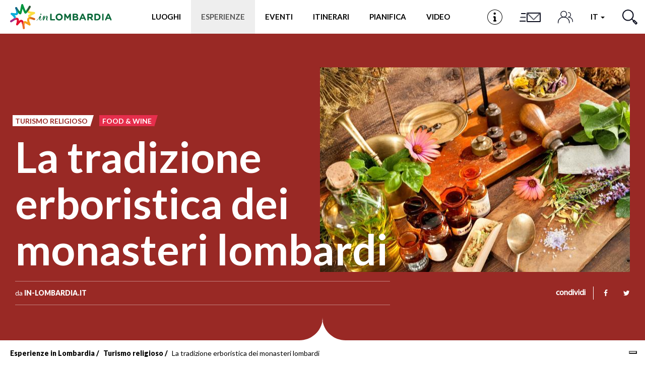

--- FILE ---
content_type: text/html; charset=utf-8
request_url: https://www.in-lombardia.it/it/visitare-la-lombardia/turismo-religioso-lombardia/esperienze/la-tradizione-erboristica-dei-monasteri-lombardi
body_size: 113553
content:
<!DOCTYPE html>  <html lang="it" dir="ltr" prefix="og: http://ogp.me/ns# article: http://ogp.me/ns/article# book: http://ogp.me/ns/book# profile: http://ogp.me/ns/profile# video: http://ogp.me/ns/video# product: http://ogp.me/ns/product# content: http://purl.org/rss/1.0/modules/content/ dc: http://purl.org/dc/terms/ foaf: http://xmlns.com/foaf/0.1/ rdfs: http://www.w3.org/2000/01/rdf-schema# sioc: http://rdfs.org/sioc/ns# sioct: http://rdfs.org/sioc/types# skos: http://www.w3.org/2004/02/skos/core# xsd: http://www.w3.org/2001/XMLSchema#">  <head>        <!-- Matomo -->    <script type="text/javascript">
    var _paq = window._paq = window._paq || [];
    /* tracker methods like "setCustomDimension" should be called before "trackPageView" */
    _paq.push(['trackPageView']);
    _paq.push(['enableLinkTracking']);
    (function() {
      var u="https://ingestion.webanalytics.italia.it/";
      _paq.push(['setTrackerUrl', u+'matomo.php']);
      _paq.push(['setSiteId', '78qrJlBqQX']);
      var d=document, g=d.createElement('script'), s=d.getElementsByTagName('script')[0];
      g.type='text/javascript'; g.async=true; g.src=u+'matomo.js'; s.parentNode.insertBefore(g,s);
    })();
  </script>    <!-- End Matomo Code -->      <link rel="profile" href="http://www.w3.org/1999/xhtml/vocab" />    <meta http-equiv="x-ua-compatible" content="ie=edge">    <meta name="viewport" content="width=device-width, initial-scale=1">    <meta http-equiv="Content-Type" content="text/html; charset=utf-8" /> <script type="application/ld+json">{
    "@context": "http://schema.org",
    "@graph": [
        {
            "@type": "Article",
            "headline": "La tradizione erboristica dei monasteri lombardi",
            "description": "Elisir, liquori di erbe, infusi: nei monasteri e nelle abbazie della Lombardia, saperi e sapori si traducono in prodotti di erboristeria di ottima qualit\u00e0. Curiosi di provarli e di collezionare nuove esperienze?\u00a0",
            "author": {
                "@type": "Organization",
                "@id": "https://www.in-lombardia.it",
                "name": "IN-LOMBARDIA.IT",
                "url": "https://www.in-lombardia.it"
            },
            "publisher": {
                "@type": "Organization",
                "@id": "https://www.in-lombardia.it",
                "name": "IN-LOMBARDIA.IT",
                "logo": {
                    "@type": "ImageObject",
                    "url": "https://www.in-lombardia.it/sites/all/themes/inlombardiav2/images/logo.png"
                }
            },
            "datePublished": "2017-10-09T17:23:59+0200",
            "dateModified": "2023-11-30T15:30:55+0100",
            "about": [
                "Turismo religioso",
                " Food \u0026 Wine"
            ],
            "image": {
                "@type": "ImageObject",
                "url": "https://www.in-lombardia.it/sites/default/files/focus/images/1262/2372/27530.jpg"
            },
            "mainEntityOfPage": "https://www.in-lombardia.it/it/visitare-la-lombardia/turismo-religioso-lombardia/esperienze/la-tradizione-erboristica-dei-monasteri-lombardi"
        }
    ]
}</script> <link rel="preload" href="/sites/all/themes/inlombardiav2/_static/assets/fonts/fontawesome/fontawesome-webfont.woff2?v=4.7.0" as="font" crossorigin="" /> <link rel="preload" href="/sites/all/themes/inlombardiav2/_static/assets/fonts/myriadpro/MyriadPro-Regular.woff2" as="font" crossorigin="" /> <link rel="shortcut icon" href="https://www.in-lombardia.it/sites/all/themes/inlombardiav2/favicon.ico" type="image/vnd.microsoft.icon" /> <meta name="description" content="Elisir, liquori di erbe, infusi: nei monasteri e nelle abbazie della Lombardia, saperi e sapori si traducono in prodotti di erboristeria di ottima quali..." /> <meta name="abstract" content="Elisir, liquori di erbe, infusi: nei monasteri e nelle abbazie della Lombardia, saperi e sapori si traducono in prodotti di erboristeria di ottima qualità. Curiosi di provarli e di collezionare nuove esperienze? " /> <meta name="robots" content="follow, index" /> <script>var _iub = _iub || []; _iub.csConfiguration = {"askConsentAtCookiePolicyUpdate":true,"cookiePolicyInOtherWindow":true,"countryDetection":true,"enableFadp":true,"enableLgpd":true,"enableUspr":true,"fadpApplies":true,"floatingPreferencesButtonDisplay":"bottom-right","lgpdAppliesGlobally":false,"perPurposeConsent":true,"reloadOnConsent":true,"siteId":3382594,"usprApplies":true,"whitelabel":false,"cookiePolicyId":53588312,"lang":"it","cookiePolicyUrl":"https://www.in-lombardia.it/it/privacy-e-cookies","privacyPolicyUrl":"https://www.in-lombardia.it/it/privacy-e-cookies","privacyPolicyNoticeAtCollectionUrl":"https://www.in-lombardia.it/it/termini-e-condizioni-generali-uso", "banner":{ "acceptButtonCaptionColor":"#000000","acceptButtonColor":"#FEC830","acceptButtonDisplay":true,"backgroundOverlay":true,"closeButtonDisplay":false,"customizeButtonCaptionColor":"#000000","customizeButtonColor":"#FEC830","customizeButtonDisplay":true,"explicitWithdrawal":true,"listPurposes":true,"linksColor":"#FEC830","position":"bottom","prependOnBody":true,"rejectButtonCaptionColor":"#000000","rejectButtonColor":"#FEC830","rejectButtonDisplay":true,"showPurposesToggles":true,"content":"Questo Sito fa uso di cookie tecnici necessari al corretto funzionamento delle pagine web e, previa accettazione da parte dell’utente, di cookie di terze parti per migliorare l’esperienza di navigazione degli utenti ed ottimizzare l’utilizzo dei servizi messi a disposizione.\nSelezionando Accetta tutti i cookie si acconsente all’utilizzo di cookie di terze parti. Chiudendo il banner verranno utilizzati solo i cookie tecnici necessari alla navigazione e alcune funzionalità aggiuntive potrebbero non essere disponibili.\n\nPer conoscere i dettagli, consulta la nostra <a style=\"color:#FEC830!important;\" href=\"https://www.in-lombardia.it/it/privacy-and-cookies\" class=\"iubenda-cs-cookie-policy-lnk\" target=\"_blank\" rel=\"noopener\">Cookie Policy</a> e la nostra <a style=\"color:#FEC830!important;\" href=\"javascript:void(0)\" class=\"iubenda-privacy-policy-link\">Privacy Policy</a>.","rejectButtonCaption":"Chiudi" }};</script> <script src="//cdn.iubenda.com/cs/gpp/stub.js"></script> <script src="//cdn.iubenda.com/cs/iubenda_cs.js"></script> <link rel="canonical" href="https://www.in-lombardia.it/it/visitare-la-lombardia/turismo-religioso-lombardia/esperienze/la-tradizione-erboristica-dei-monasteri-lombardi" /> <meta http-equiv="content-language" content="it" /> <meta property="og:site_name" content="in-Lombardia: Sito Ufficiale del Turismo della Regione Lombardia" /> <meta property="og:type" content="article" /> <meta property="og:title" content="Prodotti di erboristeria, dove acquistarli dai monaci in Lombardia" /> <meta property="og:url" content="https://www.in-lombardia.it/it/visitare-la-lombardia/turismo-religioso-lombardia/esperienze/la-tradizione-erboristica-dei-monasteri-lombardi" /> <meta property="og:description" content="Elisir, liquori di erbe, infusi: nei monasteri e nelle abbazie della Lombardia, saperi e sapori si traducono in prodotti di erboristeria di ottima qualità. Curiosi di provarli e di collezionare nuove esperienze? " /> <meta property="og:image" content="https://www.in-lombardia.it/sites/default/files/focus/images/1262/2372/27530.jpg" /> <meta property="og:image:width" content="600" /> <meta property="og:image:height" content="316" /> <meta name="twitter:card" content="summary_large_image" /> <meta name="twitter:creator" content="@inlombardia" /> <meta name="twitter:creator:id" content="2529634825" /> <meta name="twitter:url" content="https://www.in-lombardia.it/it/visitare-la-lombardia/turismo-religioso-lombardia/esperienze/la-tradizione-erboristica-dei-monasteri-lombardi" /> <meta name="twitter:title" content="La tradizione erboristica dei monasteri lombardi" /> <meta name="twitter:description" content="Elisir, liquori di erbe, infusi: nei monasteri e nelle abbazie della Lombardia, saperi e sapori si traducono in prodotti di erboristeria di ottima qualità. Curiosi di provarli e di collezionare nuove esperienze? " /> <meta name="twitter:image" content="https://www.in-lombardia.it/sites/default/files/focus/images/1262/2372/27530.jpg" /> <link rel="alternate" hreflang="x-default" href="https://www.in-lombardia.it/en/visiting-lombardy/religious-tourism-lombardy/experiences/the-herbalist-traditions-of-lombardy%E2%80%99s-monasteries" /> <link rel="alternate" hreflang="it" href="https://www.in-lombardia.it/it/visitare-la-lombardia/turismo-religioso-lombardia/esperienze/la-tradizione-erboristica-dei-monasteri-lombardi" /> <link rel="alternate" hreflang="en" href="https://www.in-lombardia.it/en/visiting-lombardy/religious-tourism-lombardy/experiences/the-herbalist-traditions-of-lombardy%E2%80%99s-monasteries" />   <title>La Tradizione Erboristica nei Monasteri - Esperienze in-Lombardia</title>    <link type="text/css" rel="stylesheet" href="https://www.in-lombardia.it/sites/default/files/css/css_lQaZfjVpwP_oGNqdtWCSpJT1EMqXdMiU84ekLLxQnc4.css" media="all" /> <link type="text/css" rel="stylesheet" href="https://www.in-lombardia.it/sites/default/files/css/css_vxeS-zcZiK9DO7DxuZs2u82nRYvQX3JX1M2h-8akGhU.css" media="all" /> <link type="text/css" rel="stylesheet" href="https://www.in-lombardia.it/sites/default/files/css/css_LnNw7nUbxnKlhN_URfnvd4iyz4XWoinqPacYRe-oweQ.css" media="all" /> <link type="text/css" rel="stylesheet" href="https://www.in-lombardia.it/sites/default/files/css/css_cKbCyEW97o9KyCpRU9V8AIBqHYjF2HpgZbzi86P_ZzI.css" media="all" /> <link type="text/css" rel="stylesheet" href="https://cdn.jsdelivr.net/npm/bootstrap@3.4.0/dist/css/bootstrap.min.css" media="all" /> <link type="text/css" rel="stylesheet" href="https://www.in-lombardia.it/sites/default/files/css/css_BmjU06LbGmJJU_iESotC--b619Lwg90Jyp3VVlQFoFg.css" media="all" />   <!-- HTML5 element support for IE6-8 -->    <!--[if lt IE 9]>      <script src="https://cdn.jsdelivr.net/html5shiv/3.7.3/html5shiv-printshiv.min.js"></script>    <![endif]-->    <!-- Facebook Pixel Code -->    <script class="_iub_cs_activate-inline" type="text/plain" data-iub-purposes="3">
    !function(f,b,e,v,n,t,s) {if(f.fbq)return;n=f.fbq=function(){n.callMethod?
    n.callMethod.apply(n,arguments):n.queue.push(arguments)};
    if(!f._fbq)f._fbq=n;n.push=n;n.loaded=!0;n.version='2.0';
    n.queue=[];t=b.createElement(e);t.async=!0;
    t.src=v;s=b.getElementsByTagName(e)[0];
    s.parentNode.insertBefore(t,s)}(window, document,'script',
    'https://connect.facebook.net/en_US/fbevents.js');
    fbq('init', '426033681262856');
    fbq('init', '2107282769416694');
        fbq('track', 'PageView');
  </script>    <noscript>      <img height="1" width="1" style="display:none" src="https://www.facebook.com/tr?id=426033681262856&ev=PageView&noscript=1" />      <img height="1" width="1" style="display:none" src="https://www.facebook.com/tr?id=2107282769416694&ev=PageView&noscript=1" />        </noscript>    <!-- End Facebook Pixel Code -->  </head>  <body class="html not-front not-logged-in no-sidebars page-node page-node- page-node-1262 node-type-focus-editoriale i18n-it" data-nodetype="focus_editoriale">          <div id="skip-link">      <a href="#main-content" class="element-invisible element-focusable">Salta al contenuto principale</a>    </div>        <header class="c-header">      <nav class="navbar navbar-default c-header__navbar">  		<div class="l-container">              <!-- Brand and toggle get grouped for better mobile display -->              <div class="navbar-header">                  <button type="button" class="navbar-toggle collapsed  js-navbar-trigger" aria-expanded="false" aria-controls="navbar">                      <span class="sr-only">Toggle navigation</span>                      <span class="icon-bar"></span>                      <span class="icon-bar"></span>                      <span class="icon-bar"></span>                  </button>                  <div class="header-button--mobile">                                              <a href="/it/infopoint" class="header-button js-label-new">                              <svg version="1.1" id="Livello_1" xmlns="http://www.w3.org/2000/svg" xmlns:xlink="http://www.w3.org/1999/xlink" x="0px" y="0px"  	 viewbox="0 0 85 85" enable-background="new 0 0 85 85" xml:space="preserve">  <g id="Livello_1_1_">  </g>  <g id="Livello_4">  	<g>  		<g>  			<g>  				<path d="M42.5,2.8c21.9,0,39.7,17.8,39.7,39.7S64.4,82.2,42.5,82.2S2.8,64.4,2.8,42.5S20.6,2.8,42.5,2.8 M42.5,0  					C19.1,0,0,19.1,0,42.5C0,66,19.1,85,42.5,85C66,85,85,66,85,42.5C85,19.1,66,0,42.5,0L42.5,0z"/>  			</g>  		</g>  		<circle cx="41.7" cy="22.7" r="6.3"/>  		<circle cx="43" cy="42" r="4.1"/>  		<circle cx="37.7" cy="42" r="4.1"/>  		<circle cx="38" cy="63.4" r="4.1"/>  		<circle cx="47.5" cy="63.4" r="4.1"/>  		<rect x="38.3" y="42.1" width="8.9" height="25.3"/>  		<rect x="37.6" y="38" width="5.4" height="4.1"/>  	</g>  </g>  </svg>                              <span class="sr-only">Infopoint</span>                          </a>                                      </div>                  <a class="navbar-brand" href="/it" title="Home"><img src="/sites/all/themes/inlombardiav2/images/logo_inlombardia.svg" alt="Home" /></a>              </div><!-- /.navbar-header -->                <!-- Collect the nav links, forms, and other content for toggling -->              <div id="navbar-collapse" class="navbar-collapse  js-navbar">                  <ul class="nav navbar-nav navbar-center">                                          <li class="menu-item-luoghi">                          <a href="#" data-toggle="modal" data-target="#modal-luoghi">Luoghi</a>                      </li>                                                              <li class="menu-item-momenti active">                          <a href="#" data-toggle="modal" data-target="#modal-momenti">Esperienze</a>                      </li>                                                              <li class="menu-item-eventi">                                                                          <a href="#" data-toggle="modal" data-target="#modal-eventi">Eventi</a>                                              </li>                                                              <li class="menu-item-itinerari">                          <a href="#" data-toggle="modal" data-target="#modal-itinerari">Itinerari</a>                      </li>                                          <li class="menu-item-pianifica" id="popover-tour-plan">                          <a href="#" data-toggle="modal" data-target="#modal-pianifica" class="js-label-new">Pianifica</a>                      </li>                                          <li class="menu-item-video">                          <a href="#" data-toggle="modal" data-target="#modal-video" class="js-label-new">Video</a>                      </li>                                          <li class="menu-item-newsletter">                          <a href="#" data-toggle="modal" data-target="#modal-iscriviti">Newsletter</a>                      </li>                  </ul>                  <ul class="nav navbar-nav navbar-right">                                          <li class="header-button menu-item-location">                          <a href="/it/infopoint" class="header-button js-label-new">                              <svg version="1.1" id="Livello_1" xmlns="http://www.w3.org/2000/svg" xmlns:xlink="http://www.w3.org/1999/xlink" x="0px" y="0px"  	 viewbox="0 0 85 85" enable-background="new 0 0 85 85" xml:space="preserve">  <g id="Livello_1_1_">  </g>  <g id="Livello_4">  	<g>  		<g>  			<g>  				<path d="M42.5,2.8c21.9,0,39.7,17.8,39.7,39.7S64.4,82.2,42.5,82.2S2.8,64.4,2.8,42.5S20.6,2.8,42.5,2.8 M42.5,0  					C19.1,0,0,19.1,0,42.5C0,66,19.1,85,42.5,85C66,85,85,66,85,42.5C85,19.1,66,0,42.5,0L42.5,0z"/>  			</g>  		</g>  		<circle cx="41.7" cy="22.7" r="6.3"/>  		<circle cx="43" cy="42" r="4.1"/>  		<circle cx="37.7" cy="42" r="4.1"/>  		<circle cx="38" cy="63.4" r="4.1"/>  		<circle cx="47.5" cy="63.4" r="4.1"/>  		<rect x="38.3" y="42.1" width="8.9" height="25.3"/>  		<rect x="37.6" y="38" width="5.4" height="4.1"/>  	</g>  </g>  </svg>                              <span class="sr-only">Infopoint</span>                          </a>                      </li>                                                              <li class="header-button menu-item-iscriviti">                          <a href="#" data-toggle="modal" data-target="#modal-iscriviti">                              <svg version="1.1" id="Livello_1" xmlns="http://www.w3.org/2000/svg" xmlns:xlink="http://www.w3.org/1999/xlink" x="0px" y="0px" 	 viewbox="0 0 100 58" style="enable-background:new 0 0 100 58;" xml:space="preserve"> <style type="text/css"> 	.cls-1{fill:#0b0e1e;} </style> <path class="cls-1" d="M15,15c0,0.6,0.4,1,1,1h16v-2H16C15.4,14,15,14.4,15,15z"/> <path class="cls-1" d="M9,45c0,0.6,0.4,1,1,1h22v-2H10C9.4,44,9,44.4,9,45z"/> <path class="cls-1" d="M12,30c0,0.6,0.4,1,1,1h19v-2H13C12.4,29,12,29.4,12,30z"/> <path class="cls-1" d="M90,12H38c-0.6,0-1,0.4-1,1v34c0,0.6,0.4,1,1,1h52c0.6,0,1-0.4,1-1V13C91,12.4,90.6,12,90,12z M87.7,14L64.8,36.9 	c-0.4,0.4-1,0.4-1.4,0L40.4,14H87.7z M89,46H39V15.4l24.3,24.4c0.4,0.4,1,0.4,1.4,0L89,15.5V46z"/> </svg>                             <span class="sr-only">Iscriviti</span>                          </a>                      </li>                      <li class="header-button menu-item-people">                          <a href="#" data-toggle="modal" data-target="#modal-profile">                              <svg viewbox="0 0 46 38">                                  <defs>                                      <style>.cls-1{fill:none;stroke:#0b0e1e;stroke-linecap:round;stroke-linejoin:round;stroke-width:2px;}</style>                                  </defs>                                  <title>Profilo</title>                                  <circle class="cls-1" cx="18" cy="10" r="9"/><path class="cls-1" d="M35,37V34.55C35,26,27.39,19,18,19h0C8.61,19,1,26,1,34.55V37"/><path class="cls-1" d="M32,5a7,7,0,0,1,0,14"/><path class="cls-1" d="M45,33V31.09C45,24.41,39.18,19,32,19h0"/>                              </svg>                              <span class="sr-only">Profilo</span>                          </a>                      </li>                      <li class="dropdown menu-item-languages">                                                  <a href="#" class="dropdown-toggle" data-toggle="dropdown" role="button" aria-haspopup="true" aria-expanded="false">                              it                               <span class="caret"></span>                          </a>                          <ul class="dropdown-menu"><li class="en first"><a href="/en/visiting-lombardy/religious-tourism-lombardy/experiences/the-herbalist-traditions-of-lombardy%E2%80%99s-monasteries" class="language-link btn" xml:lang="en">en</a></li> <li class="fr"><a href="/fr/%23" class="language-link btn disabled" xml:lang="fr">fr</a></li> <li class="de"><a href="/de/%23" class="language-link btn disabled" xml:lang="de">de</a></li> <li class="es last"><a href="/es/%23" class="language-link btn disabled" xml:lang="es">es</a></li> </ul>                                            </li>                      <li class="header-button  menu-item-search">                          <a href="#" data-toggle="modal" data-target="#modal-search">                              <svg viewbox="0 0 29.98 29.92">                                  <defs>                                      <style>.cls-1{fill:none;stroke:#0b0e1d;stroke-linecap:round;stroke-linejoin:round;stroke-width:2px;}</style>                                  </defs>                                  <title>Cerca</title>                                  <path class="cls-1" d="M18.58,4A10.29,10.29,0,1,1,4,4,10.26,10.26,0,0,1,18.58,4Z"/><line class="cls-1" x1="18.58" y1="18.54" x2="22.59" y2="22.54"/><polygon class="cls-1" points="28.98 26.84 26.9 28.92 21.55 23.58 23.63 21.5 28.98 26.84"/>                              </svg>                              <span class="sr-only">Cerca</span>                          </a>                      </li>                  </ul><!-- /.nav .navbar-nav -->                  <div class="mobile-search">                      <span class="modal-search-title">vivi LA TUA ESPERIENZA <span>#inLOMBARDIA</span></span>                      <form class="modal-search-form" action="/it/visitare-la-lombardia/turismo-religioso-lombardia/esperienze/la-tradizione-erboristica-dei-monasteri-lombardi" method="post" id="search-form-mobile" accept-charset="UTF-8"><div class="container-inline form-wrapper" id="edit-basic"><div class="form-item form-item-keys form-type-textfield form-group"><input class="apachesolr-autocomplete modal-search-field form-text" data-apachesolr-autocomplete-id="search-form-mobile" placeholder="Cerca" autocomplete="off" type="text" id="edit-keys-mobile" name="keys" value="" maxlength="255" /></div><button class="modal-search-submit btn form-submit" type="submit" id="edit-submit-mobile" name="op"></button> <input type="hidden" name="get" value="[]" /> <input type="hidden" name="detach_auto_language_filter" value="0" /> </div><input type="hidden" name="form_build_id" value="form-b75UE4SA9BwJsJK-iydg6dkQ-XP5rmqJ3mVh_LYm4e4" /> <input type="hidden" name="form_id" value="apachesolr_search_custom_page_search_form" /> </form>                </div>              </div><!-- /.navbar-collapse -->  		</div><!-- /.l-container -->      </nav><!-- /.navbar .c-header__navbar -->  </header><!-- /.c-header -->  <div class="main-container">      <div>                      <section>                          <a id="main-content"></a>                                                                                        <div class="region region-content">     <section id="block-system-main" class="block block-system clearfix">           <main>          <article id="node-1262">                      <div class="c-hero  background-orangemandarin">    <div class="c-hero__container">      <div class="c-hero__content">        <div class="c-hero__content-left">          <div class="c-hero__header">                                <ul class="list-unstyled list-inline">              <ul class="list-unstyled list-inline">                      <li><span class="c-label c-label--cut-right color-orangemandarin">Turismo religioso</span></li>                                <li><span class="c-label c-label--cut-right background-amaranth">Food &amp; Wine</span></li>                </ul>          </ul>                    </div><!-- /.c-hero__header -->            <h1 class="c-hero__title">La tradizione erboristica dei monasteri lombardi</h1>                              <div class="c-hero__footer">                      <div class="c-hero__author">            da <span>IN-LOMBARDIA.IT</span>            </div><!-- /.c-hero__author -->                                                  </div><!-- .c-hero__footer -->        </div><!-- /.c-hero__content--left -->        <div class="c-hero__content-right">                  <div class="c-hero__image" style="background-image: url('https://www.in-lombardia.it/sites/default/files/styles/hero_w/public/focus/images/1262/2372/27530.jpg?itok=R-d6Q9H0');"></div><!-- /.c-hero__image -->                                  <div class="c-social">            <label for="social-list-checkbox" class="c-social__head">condividi</label>            <input type="checkbox" id="social-list-checkbox" class="c-social__checkbox" />              <ul class="c-social__list">              <li>                <a href="https://www.facebook.com/sharer/sharer.php?u=https%3A%2F%2Fwww.in-lombardia.it%2Fit%2Fvisitare-la-lombardia%2Fturismo-religioso-lombardia%2Fesperienze%2Fla-tradizione-erboristica-dei-monasteri-lombardi" target="_blank" class="c-social__link"><i class="fa fa-facebook"></i></a>              </li>              <li>                <a href="https://twitter.com/intent/tweet?text=La+tradizione+erboristica+dei+monasteri+lombardi&url=https%3A%2F%2Fwww.in-lombardia.it%2Fit%2Fvisitare-la-lombardia%2Fturismo-religioso-lombardia%2Fesperienze%2Fla-tradizione-erboristica-dei-monasteri-lombardi" target="_blank" class="c-social__link"><i class="fa fa-twitter"></i></a>              </li>            </ul><!-- /.c-social__list -->          </div><!-- /.c-social -->                </div><!-- .c-hero__content--right -->            </div><!-- /.c-hero__content -->    </div><!-- /.c-hero__container -->        <svg class="hero-moustache  js-hero-moustache is--placed" viewbox="0 0 91 50">      <path class="js-hero-moustache-path" fill-rule="evenodd" fill="#ffffff"        d="M46.000,52.001 L46.000,52.001 L45.500,52.001 L45.000,52.001 L45.000,52.001 L0.000,52.000 C22.128,52.000 40.601,36.502 45.000,15.610 C45.000,11.928 45.000,8.601 45.000,6.009 C45.000,8.324 45.174,10.595 45.500,12.814 C45.826,10.595 46.000,8.324 46.000,6.009 C46.000,8.601 46.000,11.928 46.000,15.610 C50.399,36.502 68.872,52.000 91.000,52.000 L46.000,52.001 Z" />    </svg>    </div><!-- /.c-hero -->                <div class="l-container--small">              <div class="c-breadcrumb"><ol class="breadcrumb"><li><a href="/it/visitare-la-lombardia" class="active-trail">Esperienze in Lombardia</a></li> <li><a href="/it/visitare-la-lombardia/turismo-religioso-lombardia" class="active-trail">Turismo religioso</a></li> <li class="active">La tradizione erboristica dei monasteri lombardi</li> </ol></div><!-- .c-breadcrumb -->        </div>          <div class="l-container">              <main class="content-main ct-orangemandarin">                                                  <div  class="body-readmore">                          <p class="intro"><span class="dropcap">E</span>lisir, liquori di erbe, infusi: nei monasteri e nelle abbazie della Lombardia, saperi e sapori si traducono in prodotti di erboristeria di ottima qualità. Curiosi di provarli e di collezionare nuove esperienze?</p> <p class="intro"> </p> <p>Il turismo religioso ci porta nella provincia di <a href="http://www.in-lombardia.it/turismo-in-lombardia/lecco-turismo">Lecco</a> e in particolare nell'<strong>Abbazia di Santa Maria e San Nicolò</strong>: la sua liquoreria è un'oasi per buongustai! Provare per credere i distillati e i prodotti d'erboristeria creati direttamente dai monaci cistercensi. Si va dall'Elisir di San Bernardo alla Ferrochina Piona, dal Mandarino al Gran Liquore di Casamari e l'Alpestre; ma molto apprezzate sono anche le Gocce Imperiali, un liquore dall'alta gradazione alcolica, utile per favorire la digestione e contrastare la nausea.</p> <p>Liquori e Elisir di lunga vita, prodotti secondo antiche ricette, si acquistano anche all'<strong>Abbazia di Chiaravalle</strong>, a <a href="http://www.in-lombardia.it/turismo-in-lombardia/milano-turismo">Milano</a>, mentre, nella Provincia, polline e altri prodotti a base di miele, il particolare Liquore Olivety, a base di ben 22 erbe aromatiche, e l'unguento Benedettino, sono le specialità dell'<strong>Abbazia di San Benedetto</strong> a Seregno.</p> <p>Amari, propoli e pappa reale, erbe medicinali e cioccolata, tutti lavorati dai monaci, si acquistano anche nell'antica Farmacia della Certosa di <a href="http://www.in-lombardia.it/turismo-in-lombardia/pavia-turismo">Pavia</a>, una delle più apprezzate mete di turismo in Lombardia, ma non bisogna dimenticare neanche l'<strong>Abbazia di San Nicola</strong>, a Rodengo, nei dintorni di <a href="http://www.in-lombardia.it/turismo-in-lombardia/brescia-turismo">Brescia</a>, famoso per i suoi tonici-digestivi.</p> <p>L'erboristeria è un'arte nobile e antica, e nei monasteri viene coltivata e studiata sin dal Medioevo. Scopri conoscenze, ricette millenarie e rimedi passati alla storia seguendo i nuovi itinerari del turismo religioso sul nostro sito.</p>                                     </div>                                              </main>                                  </div>                  <div class="c-map-wrapper">                  <div id="edt_detail_map" class="c-map" data-url="https://www.google.com/maps/@45.857830,9.881998,14z" data-markercontent="&lt;span class=&quot;map-pin__title&quot;&gt;La tradizione erboristica dei monasteri lombardi&lt;/span&gt;&lt;span class=&quot;map-pin__address&quot;&gt;Bergamo&lt;br/&gt;  &lt;/span&gt;" data-pin_type="single" data-pin-img-class="js-map-pin-default"></div>                <!-- Inside the .js-map-pin goes the HTML content that will be displayed in the pin -->          <div class="js-map-pin-default  hidden" data-bgcolor-class="background-orangemandarin color-orangemandarin"><div class="map-pin__image map-pin__image--marker"><svg id="Livello_1" data-name="Livello 1" xmlns="http://www.w3.org/2000/svg" viewbox="0 0 53.14 46"><defs><style>.cls-1{fill:none;stroke:#0b0e1e;stroke-linecap:round;stroke-linejoin:round;stroke-width:2px;}</style></defs><path class="cls-1" d="M38.95,13.38c0,6.83-12.37,23.38-12.37,23.38S14.2,20.21,14.2,13.38a12.38,12.38,0,0,1,24.75,0Z"/><circle class="cls-1" cx="26.57" cy="13.38" r="4.13"/><polyline class="cls-1" points="33.88 25.75 43.14 25.75 52.14 45 1 45 10 25.75 19.25 25.75"/></svg></div></div>          <a class="c-btn map-button background-orangemandarin" target="_blank" href="https://www.google.com/maps/dir/?api=1&destination=45.857830,9.881998">Portami qui:&nbsp;<strong>La tradizione erboristica dei monasteri lombardi</strong></a>      </div>            <div class="l-container">                      </div>      </article>        <div class="l-container">                        <section class="c-section c-section--is-styled">                      <div class="c-section__header">                  <div class="c-section__title-wrap">                      <h3 class="c-section__title">Dello stesso tema</h3>                  </div>                                  <div class="c-section__subtitle"><a  href="/it/visitare-la-lombardia?what=1583">Mostra tutti</a></div>                              </div>                  <div class="c-section__slider js-slider-grid">               <article class="c-card  c-card--high _focus_editoriale" data-merge="2" id="node-52986">      <div class="c-card__content">                  <h4 class="c-card__title">Il Cammino di Santa Giulia</h4>                                          <div class="c-card__excerpt">Tesoro tra i tesori di questo cammino il complesso monasteriale di Santa Giulia</div>                          <div class="c-card__labels">              <ul class="list-unstyled list-inline">                      <li><span class="c-label c-label--cut-right background-orangemandarin">Turismo religioso</span></li>            </ul>        </div><!-- .c-card__labels -->              </div><!-- /.c-card__content -->          <div class="c-card__aside">          <img loading="lazy" class="c-card__image" src="https://www.in-lombardia.it/sites/default/files/styles/card_full_h/public/focus/images/52986/3505/brescia_museo_santa_giulia_img_8698.jpg?itok=cIWzjQmS" alt="Il Cammino di Santa Giulia" title="Il Cammino di Santa Giulia" />      </div><!-- /.c-card__aside -->                  <a class="c-card__link" href="/it/visitare-la-lombardia/turismo-religioso-lombardia/itinerari-religiosi/il-cammino-di-santa-giulia" ></a>      </article><!-- .c-card -->                <article class="c-card  c-card--high _focus_editoriale"  id="node-184706">      <div class="c-card__content">                  <h4 class="c-card__title">Maggio nei luoghi della fede</h4>                                          <div class="c-card__excerpt">La Badia di Ganna e il Sacro Monte di Varese tra le 12 perle di Lombardia Cristiana</div>                          <div class="c-card__labels">              <ul class="list-unstyled list-inline">                      <li><span class="c-label c-label--cut-right background-orangemandarin">Turismo religioso</span></li>            </ul>        </div><!-- .c-card__labels -->              </div><!-- /.c-card__content -->          <div class="c-card__aside">          <img loading="lazy" class="c-card__image" src="https://www.in-lombardia.it/sites/default/files/styles/card_h/public/focus/images/184706/62493/esterno_5-modificacgmesturini_rmorelli.jpg?itok=uPEWhf4m" alt="Lombardia Cristiana" title="Sacro Monte di Varese, XIV cappella" />      </div><!-- /.c-card__aside -->                  <a class="c-card__link" href="/it/maggio-nei-luoghi-della-fede" ></a>      </article><!-- .c-card -->                <article class="c-card  c-card--high _focus_editoriale"  id="node-1279">      <div class="c-card__content">                  <h4 class="c-card__title">Via Francigena Renana</h4>                                          <div class="c-card__excerpt">Una via romea fra Reno e Po</div>                          <div class="c-card__labels">              <ul class="list-unstyled list-inline">                      <li><span class="c-label c-label--cut-right background-orangemandarin">Turismo religioso</span></li>            </ul>        </div><!-- .c-card__labels -->              </div><!-- /.c-card__content -->          <div class="c-card__aside">          <img loading="lazy" class="c-card__image" src="https://www.in-lombardia.it/sites/default/files/styles/card_h/public/focus/images/1279/2389/28102.jpg?itok=FePkwiPL" alt="Via Francigena renana, una via romea fra Reno e Po" title="Via Francigena Renana" />      </div><!-- /.c-card__aside -->                  <a class="c-card__link" href="/it/visitare-la-lombardia/turismo-religioso-lombardia/itinerari-religiosi/via-francigena-renana" ></a>      </article><!-- .c-card -->                <article class="c-card  c-card--high _focus_editoriale"  id="node-94952">      <div class="c-card__content">                  <h4 class="c-card__title">Da Triuggio a Cesano Maderno</h4>                                          <div class="c-card__excerpt">La seconda giornata di Cammino di Sant&#039;Agostino</div>                          <div class="c-card__labels">              <ul class="list-unstyled list-inline">                      <li><span class="c-label c-label--cut-right background-orangemandarin">Turismo religioso</span></li>            </ul>        </div><!-- .c-card__labels -->              </div><!-- /.c-card__content -->          <div class="c-card__aside">          <img loading="lazy" class="c-card__image" src="https://www.in-lombardia.it/sites/default/files/styles/card_h/public/focus/images/94952/5641/giorno_02_basilica_e_battistero_di_agliate_615_x_407.jpg?itok=7wPnG5nm" alt="Da Triuggio a Cesano Maderno" title="Da Triuggio a Cesano Maderno" />      </div><!-- /.c-card__aside -->                  <a class="c-card__link" href="/it/visitare-la-lombardia/turismo-religioso-lombardia/itinerari-religiosi/da-triuggio-cesano-maderno" ></a>      </article><!-- .c-card -->                <article class="c-card  c-card--high _focus_editoriale"  id="node-94968">      <div class="c-card__content">                  <h4 class="c-card__title">Da Valmadrera a Pusiano </h4>                                          <div class="c-card__excerpt">L&#039;ottava giornata del Cammino di Sant&#039;Agostino</div>                          <div class="c-card__labels">              <ul class="list-unstyled list-inline">                      <li><span class="c-label c-label--cut-right background-orangemandarin">Turismo religioso</span></li>            </ul>        </div><!-- .c-card__labels -->              </div><!-- /.c-card__content -->          <div class="c-card__aside">          <img loading="lazy" class="c-card__image" src="https://www.in-lombardia.it/sites/default/files/styles/card_h/public/focus/images/94968/5657/giorno_08_san_pietro_al_monte_di_civate_615_x_407.jpg?itok=WbZ1HEQr" alt="da Valmadrera a Pusiano " title="da Valmadrera a Pusiano " />      </div><!-- /.c-card__aside -->                  <a class="c-card__link" href="/it/visitare-la-lombardia/turismo-religioso-lombardia/itinerari-religiosi/da-valmadrera-pusiano" ></a>      </article><!-- .c-card -->                <article class="c-card  c-card--high _focus_editoriale" data-merge="2" id="node-246452">      <div class="c-card__content">                  <h4 class="c-card__title">Le chiese e i cammini giubilari della Lombardia</h4>                                                  <div class="c-card__labels">              <ul class="list-unstyled list-inline">                      <li><span class="c-label c-label--cut-right background-orangemandarin">Turismo religioso</span></li>            </ul>        </div><!-- .c-card__labels -->              </div><!-- /.c-card__content -->          <div class="c-card__aside">          <img loading="lazy" class="c-card__image" src="https://www.in-lombardia.it/sites/default/files/styles/card_full_w/public/focus/images/246452/114849/duomo_milnao.jpeg?itok=wTCwXXKa" alt="Le chiese e i cammini giubilari della Lombardia" title="Le chiese e i cammini giubilari della Lombardia" />      </div><!-- /.c-card__aside -->                  <a class="c-card__link" href="/it/visitare-la-lombardia/turismo-religioso-lombardia/le-chiese-e-i-cammini-giubilari-della-lombardia" ></a>      </article><!-- .c-card -->                <article class="c-card  c-card--high _focus_editoriale"  id="node-94958">      <div class="c-card__content">                  <h4 class="c-card__title">Da Mariano Comense a Monguzzo </h4>                                          <div class="c-card__excerpt">La quinta giornata del Cammino di Sant&#039;Agostino</div>                          <div class="c-card__labels">              <ul class="list-unstyled list-inline">                      <li><span class="c-label c-label--cut-right background-orangemandarin">Turismo religioso</span></li>            </ul>        </div><!-- .c-card__labels -->              </div><!-- /.c-card__content -->          <div class="c-card__aside">          <img loading="lazy" class="c-card__image" src="https://www.in-lombardia.it/sites/default/files/styles/card_h/public/focus/images/94958/5648/giorno_05_rotonda_di_inverigo_615_x_407.jpg?itok=Q8_Hrjwx" alt="da Mariano Comense a Monguzzo " title="da Mariano Comense a Monguzzo " />      </div><!-- /.c-card__aside -->                  <a class="c-card__link" href="/it/visitare-la-lombardia/turismo-religioso-lombardia/itinerari-religiosi/da-mariano-comense-monguzzo" ></a>      </article><!-- .c-card -->                <article class="c-card  c-card--high _focus_editoriale"  id="node-459">      <div class="c-card__content">                  <h4 class="c-card__title">Chiese Mantova</h4>                                          <div class="c-card__excerpt">Alla scoperta dei luoghi di culto del mantovano. Per riempire lo spirito tra fede e arte religiosa</div>                          <div class="c-card__labels">              <ul class="list-unstyled list-inline">                      <li><span class="c-label c-label--cut-right background-orangemandarin">Turismo religioso</span></li>            </ul>        </div><!-- .c-card__labels -->              </div><!-- /.c-card__content -->          <div class="c-card__aside">          <img loading="lazy" class="c-card__image" src="https://www.in-lombardia.it/sites/default/files/styles/card_h/public/focus/images/459/643/21795.jpg?itok=nqk2uuNk" alt="Chiese Mantova, Lombardia da visitare" title="Chiese Mantova" />      </div><!-- /.c-card__aside -->                  <a class="c-card__link" href="/it/turismo-in-lombardia/mantova-turismo/chiese-mantova" ></a>      </article><!-- .c-card -->                <article class="c-card  c-card--high _focus_editoriale"  id="node-1256">      <div class="c-card__content">                  <h4 class="c-card__title">Il Miele dei monaci</h4>                                          <div class="c-card__excerpt">Una tradizione secolare ancora viva nelle abbazie</div>                          <div class="c-card__labels">              <ul class="list-unstyled list-inline">                      <li><span class="c-label c-label--cut-right background-orangemandarin">Turismo religioso</span></li>            </ul>        </div><!-- .c-card__labels -->              </div><!-- /.c-card__content -->          <div class="c-card__aside">          <img loading="lazy" class="c-card__image" src="https://www.in-lombardia.it/sites/default/files/styles/card_h/public/focus/images/1256/2366/27525.jpg?itok=hK3sMVfB" alt="Il miele dei monaci, dove comprarlo in Lombardia" title="Il Miele dei monaci" />      </div><!-- /.c-card__aside -->                  <a class="c-card__link" href="/it/visitare-la-lombardia/turismo-religioso-lombardia/esperienze/il-miele-dei-monaci" ></a>      </article><!-- .c-card -->                <article class="c-card  c-card--high _focus_editoriale"  id="node-146635">      <div class="c-card__content">                  <h4 class="c-card__title">Luoghi Cabriniani a Lodi</h4>                                          <div class="c-card__excerpt">I luoghi di Santa Francesca Saverio Cabrini a Lodi</div>                          <div class="c-card__labels">              <ul class="list-unstyled list-inline">                      <li><span class="c-label c-label--cut-right background-orangemandarin">Turismo religioso</span></li>            </ul>        </div><!-- .c-card__labels -->              </div><!-- /.c-card__content -->          <div class="c-card__aside">          <img loading="lazy" class="c-card__image" src="https://www.in-lombardia.it/sites/default/files/styles/card_w/public/focus/images/146635/25593/santa_francesca_saverio_cabrini.jpg?itok=5fPoEc1G" alt="Luoghi Cabriniani a Lodi" title="Luoghi Cabriniani a Lodi" />      </div><!-- /.c-card__aside -->                  <a class="c-card__link" href="/it/visitare-la-lombardia/turismo-religioso-lombardia/santa-francesca-saverio-cabrini-lodi" ></a>      </article><!-- .c-card -->                <article class="c-card  c-card--high _focus_editoriale" data-merge="2" id="node-52987">      <div class="c-card__content">                  <h4 class="c-card__title">La Strada Cluniacense della Franciacorta</h4>                                          <div class="c-card__excerpt">Alla scoperta delle Abbazie cluniacensi</div>                          <div class="c-card__labels">              <ul class="list-unstyled list-inline">                      <li><span class="c-label c-label--cut-right background-orangemandarin">Turismo religioso</span></li>            </ul>        </div><!-- .c-card__labels -->              </div><!-- /.c-card__content -->          <div class="c-card__aside">          <img loading="lazy" class="c-card__image" src="https://www.in-lombardia.it/sites/default/files/styles/card_full_h/public/focus/images/52987/3506/1_franciacorta_vigneti.jpg?itok=KhG6YwCL" alt="La Strada Cluniacense della Franciacorta - inLombardia" title="La Strada Cluniacense della Franciacorta - inLombardia" />      </div><!-- /.c-card__aside -->                  <a class="c-card__link" href="/it/visitare-la-lombardia/turismo-religioso-lombardia/itinerari-religiosi/la-strada-cluniacense-della-franciacorta" ></a>      </article><!-- .c-card -->                <article class="c-card  c-card--high _focus_editoriale"  id="node-120076">      <div class="c-card__content">                  <h4 class="c-card__title">La Strada delle Abbazie</h4>                                          <div class="c-card__excerpt">Una vera sorpresa, un percorso di storia, cultura e fede. Tutto ciò che non ti aspetti a pochi chilometri dal cuore di Milano, passando per il centro stesso della metropoli ambrosiana.</div>                          <div class="c-card__labels">              <ul class="list-unstyled list-inline">                      <li><span class="c-label c-label--cut-right background-orangemandarin">Turismo religioso</span></li>            </ul>        </div><!-- .c-card__labels -->              </div><!-- /.c-card__content -->          <div class="c-card__aside">          <img loading="lazy" class="c-card__image" src="https://www.in-lombardia.it/sites/default/files/styles/card_h/public/focus/images/120076/10567/abbazia_chiaravalle_1440x610.jpg?itok=iXaLJ5hG" alt="chiaravalle @inLombardia" title="chiaravalle @inLombardia" />      </div><!-- /.c-card__aside -->                  <a class="c-card__link" href="/it/visitare-la-lombardia/turismo-religioso-lombardia/la-strada-delle-abbazie" ></a>      </article><!-- .c-card -->                <article class="c-card  c-card--high _focus_editoriale"  id="node-1262">      <div class="c-card__content">                  <h4 class="c-card__title">La tradizione erboristica dei monasteri lombardi</h4>                                          <div class="c-card__excerpt">Nei monasteri e nelle abbazie della Lombardia, saperi e sapori si traducono in prodotti di erboristeria di ottima qualità</div>                          <div class="c-card__labels">              <ul class="list-unstyled list-inline">                      <li><span class="c-label c-label--cut-right background-orangemandarin">Turismo religioso</span></li>            </ul>        </div><!-- .c-card__labels -->              </div><!-- /.c-card__content -->          <div class="c-card__aside">          <img loading="lazy" class="c-card__image" src="https://www.in-lombardia.it/sites/default/files/styles/card_h/public/focus/images/1262/2372/27530.jpg?itok=NW4HIVJF" alt="Prodotti di erboristeria, dove acquistarli dai monaci in Lombardia" title="La tradizione erboristica dei monasteri lombardi" />      </div><!-- /.c-card__aside -->                  <a class="c-card__link" href="/it/visitare-la-lombardia/turismo-religioso-lombardia/esperienze/la-tradizione-erboristica-dei-monasteri-lombardi" ></a>      </article><!-- .c-card -->                <article class="c-card  c-card--high _focus_editoriale" data-merge="2" id="node-166633">      <div class="c-card__content">                  <h4 class="c-card__title">La Via degli Abati</h4>                                          <div class="c-card__excerpt">Conosciuta anche come l’itinerario francigeno di montagna da Pavia a Pontremoli </div>                          <div class="c-card__labels">              <ul class="list-unstyled list-inline">                      <li><span class="c-label c-label--cut-right background-orangemandarin">Turismo religioso</span></li>            </ul>        </div><!-- .c-card__labels -->              </div><!-- /.c-card__content -->          <div class="c-card__aside">          <img loading="lazy" class="c-card__image" src="https://www.in-lombardia.it/sites/default/files/styles/card_full_w/public/focus/images/166633/44387/via_degli_abati096_o_edited.jpg?itok=IDkmyCva" alt="La Via degli Abati" title="La Via degli Abati" />      </div><!-- /.c-card__aside -->                  <a class="c-card__link" href="/it/visitare-la-lombardia/turismo-religioso-lombardia/la-degli-abati" ></a>      </article><!-- .c-card -->                <article class="c-card  c-card--high _focus_editoriale"  id="node-95122">      <div class="c-card__content">                  <h4 class="c-card__title">Da Milano alla Certosa di Pavia</h4>                                          <div class="c-card__excerpt">La venticinquesima giornata del Cammino di Sant&#039;Agostino</div>                          <div class="c-card__labels">              <ul class="list-unstyled list-inline">                      <li><span class="c-label c-label--cut-right background-orangemandarin">Turismo religioso</span></li>            </ul>        </div><!-- .c-card__labels -->              </div><!-- /.c-card__content -->          <div class="c-card__aside">          <img loading="lazy" class="c-card__image" src="https://www.in-lombardia.it/sites/default/files/styles/card_h/public/focus/images/95122/5733/giorno_25_naviglio_a_milano_615_x_407.jpg?itok=GUGVdmuM" alt="da Milano a Certosa di Pavia" title="da Milano a Certosa di Pavia" />      </div><!-- /.c-card__aside -->                  <a class="c-card__link" href="/it/visitare-la-lombardia/turismo-religioso-lombardia/itinerari-religiosi/da-milano-certosa-di-pavia" ></a>      </article><!-- .c-card -->                <article class="c-card  c-card--high _focus_editoriale"  id="node-96477">      <div class="c-card__content">                  <h4 class="c-card__title">Via Francisca</h4>                                          <div class="c-card__excerpt">Seconda tappa della Via Francigena Renana</div>                          <div class="c-card__labels">              <ul class="list-unstyled list-inline">                      <li><span class="c-label c-label--cut-right background-orangemandarin">Turismo religioso</span></li>            </ul>        </div><!-- .c-card__labels -->              </div><!-- /.c-card__content -->          <div class="c-card__aside">          <img loading="lazy" class="c-card__image" src="https://www.in-lombardia.it/sites/default/files/styles/card_h/public/focus/images/96477/6733/piandispagnaguido.jpg?itok=8scLQueR" alt="Via Francisca" title="Via Francisca" />      </div><!-- /.c-card__aside -->                  <a class="c-card__link" href="/it/visitare-la-lombardia/turismo-religioso-lombardia/itinerari-religiosi/francisca" ></a>      </article><!-- .c-card -->                <article class="c-card  c-card--high _focus_editoriale" data-merge="2" id="node-432">      <div class="c-card__content">                  <h4 class="c-card__title">Chiese Brescia</h4>                                          <div class="c-card__excerpt">Quella religiosa è una ricchezza per Brescia che è una delle città italiane con il più alto numero di chiese sul suo territorio</div>                          <div class="c-card__labels">              <ul class="list-unstyled list-inline">                      <li><span class="c-label c-label--cut-right background-orangemandarin">Turismo religioso</span></li>            </ul>        </div><!-- .c-card__labels -->              </div><!-- /.c-card__content -->          <div class="c-card__aside">          <img loading="lazy" class="c-card__image" src="https://www.in-lombardia.it/sites/default/files/styles/card_full_w/public/focus/images/432/616/1913.jpg?itok=c2eKGWMf" alt="Chiese a Brescia, Lombardia da visitare" title="Chiese Brescia" />      </div><!-- /.c-card__aside -->                  <a class="c-card__link" href="/it/turismo-in-lombardia/brescia-turismo/chiese-brescia" ></a>      </article><!-- .c-card -->                <article class="c-card  c-card--high _focus_editoriale"  id="node-942">      <div class="c-card__content">                  <h4 class="c-card__title">Sotto il Monte Giovanni XXIII</h4>                                          <div class="c-card__excerpt">Si trova nella zona denominata Isola Bergamasca ed è oggi meta di pellegrinaggi legati alla figura di Angelo GIuseppe Roncalli</div>                          <div class="c-card__labels">              <ul class="list-unstyled list-inline">                      <li><span class="c-label c-label--cut-right background-orangemandarin">Turismo religioso</span></li>            </ul>        </div><!-- .c-card__labels -->              </div><!-- /.c-card__content -->          <div class="c-card__aside">          <img loading="lazy" class="c-card__image" src="https://www.in-lombardia.it/sites/default/files/styles/card_h/public/focus/images/942/1370/id422_sotto_il_monte_giovanni_xxiii.jpg?itok=P18P0Wfv" alt="Sotto il Monte Giovanni Sotto il Monte Giovanni XXIII" title="Sotto il Monte Giovanni XXIII" />      </div><!-- /.c-card__aside -->                  <a class="c-card__link" href="/it/visitare-la-lombardia/turismo-religioso-lombardia/sotto-il-monte-giovanni-xxiii" ></a>      </article><!-- .c-card -->                <article class="c-card  c-card--high _focus_editoriale"  id="node-96479">      <div class="c-card__content">                  <h4 class="c-card__title">Coira e Via storica dello Spluga</h4>                                          <div class="c-card__excerpt">Importante tappa della Via Francigena Renana</div>                          <div class="c-card__labels">              <ul class="list-unstyled list-inline">                      <li><span class="c-label c-label--cut-right background-orangemandarin">Turismo religioso</span></li>            </ul>        </div><!-- .c-card__labels -->              </div><!-- /.c-card__content -->          <div class="c-card__aside">          <img loading="lazy" class="c-card__image" src="https://www.in-lombardia.it/sites/default/files/styles/card_h/public/focus/images/96479/6734/arrivo_a_isola.jpg?itok=rsYoiJqi" alt="Coira e Via storica dello Spluga" title="Coira e Via storica dello Spluga" />      </div><!-- /.c-card__aside -->                  <a class="c-card__link" href="/it/visitare-la-lombardia/turismo-religioso-lombardia/itinerari-religiosi/coira-e-storica-dello-spluga" ></a>      </article><!-- .c-card -->                <article class="c-card  c-card--high _focus_editoriale"  id="node-96482">      <div class="c-card__content">                  <h4 class="c-card__title">Cammino dei Monaci</h4>                                          <div class="c-card__excerpt">Quinta tappa della Via Francigena Renana</div>                          <div class="c-card__labels">              <ul class="list-unstyled list-inline">                      <li><span class="c-label c-label--cut-right background-orangemandarin">Turismo religioso</span></li>            </ul>        </div><!-- .c-card__labels -->              </div><!-- /.c-card__content -->          <div class="c-card__aside">          <img loading="lazy" class="c-card__image" src="https://www.in-lombardia.it/sites/default/files/styles/card_h/public/focus/images/96482/6740/verso_chiaravalle.jpg?itok=62S2fbPZ" alt="Cammino dei Monaci" title="Cammino dei Monaci" />      </div><!-- /.c-card__aside -->                  <a class="c-card__link" href="/it/visitare-la-lombardia/turismo-religioso-lombardia/itinerari-religiosi/cammino-dei-monaci-0" ></a>      </article><!-- .c-card -->      </div>     </section>      </div>        </main> </section>   </div>         </section>                  </div>  </div>    <footer class="c-footer">      <div class="l-container">          <div class="c-footer__widget-area">              <div class="row">                  <div class="col-xs-12 col-sm-6  col-md-3">                      <div class="c-widget  c-widget--footer">                          <h4 class="c-widget__title">I nostri siti</h4>                          <div class="c-widget__body">                              <ul class="list-unstyled">                                  <li><a href="https://www.ariaspa.it/wps/portal/Aria/Home/cosa-facciamo/promozione-turistica" target="_blank">ariaspa.it</a></li>                                                                      <li><a href="/it/registra-operatore">Area operatori</a></li>                                                              </ul>                          </div><!-- /.c-widget__body -->                          <h4 class="c-widget__title">Social</h4>                          <div class="c-widget__body">                              <div class="row first">                                  <div class="col-xs-2 col-xs-offset-1 nopadding" >                                      <a href="https://www.facebook.com/inLOMBARDIA" target="_blank"><img width="20px" height="20px" src="/sites/all/themes/inlombardiav2/images/loghi/social/in-lombardia-facebook.png" alt="In Lombardia - Facebook"></a>                                  </div>                                  <div class="col-xs-2 nopadding">                                      <a href="https://www.instagram.com/in_lombardia/" target="_blank"><img width="20px" height="20px" src="/sites/all/themes/inlombardiav2/images/loghi/social/in-lombardia-instagram.png" alt="In Lombardia - Instagram" ></a>                                    </div>                                  <div class="col-xs-2 nopadding">                                      <a href="https://twitter.com/inLOMBARDIA" target="_blank"><img width="20px" height="20px" src="/sites/all/themes/inlombardiav2/images/loghi/social/in-lombardia-twitter.png" alt="In Lombardia - Twitter"></a>                                   </div>                                  <div class="col-xs-2 nopadding">                                      <a href="https://www.youtube.com/channel/UCytijBXXLKFyrcf3PArWZ2A" target="_blank"><img width="20px" height="20px" src="/sites/all/themes/inlombardiav2/images/loghi/social/in-lombardia-youtube.png" alt="In Lombardia - Youtube"></a>                                   </div>                                  <div class="col-xs-2 nopadding">                                      <a href="https://www.pinterest.it/inLOMBARDIA/" target="_blank"><img width="20px" height="20px" src="/sites/all/themes/inlombardiav2/images/loghi/social/in-lombardia-pinterest.png" alt="In Lombardia - Pinterest"></a>                                   </div>                              </div>                          </div><!-- /.c-widget__body -->                      </div><!-- /.c-widget -->                  </div><!-- /.col -->                  <div class="col-xs-12 col-sm-6  col-md-3">                      <div class="c-widget  c-widget--footer">                          <h4 class="c-widget__title">IN LOMBARDIA</h4>                          <div class="c-widget__body">                              <ul class="list-unstyled">                                  <li><a href="/it/chi-siamo#about_us">Chi siamo</a></li>                                  <li><a href="/it/chi-siamo#partner">Socio unico</a></li>                                  <li><a href="/it/chi-siamo#contact">Contatti</a></li>                                                                      <li><a href="/it/chi-siamo#logos">Loghi</a></li>                                                                  <li><a target="_blank" href="http://explora.in-lombardia.it/area-stampa/">Area stampa</a></li>                                  <li><a href="/it/privacy-e-cookies">Privacy e Cookies</a></li>                                  <li></li>                                  <li><a href="/it/termini-e-condizioni-generali-uso">Termini e condizioni</a></li>                              </ul>                          </div><!-- /.c-widget__body -->                      </div><!-- /.c-widget -->                  </div><!-- /.col -->                  <div class="col-xs-12 col-sm-12  col-md-2">                      <div class="c-widget  c-widget--footer">                          <h4 class="c-widget__title">Integrato con</h4>                          <div class="row">                              <div class="col-xs-12  col-sm-12">                                  <img src="/sites/all/themes/inlombardiav2/images/loghi/2017_E015-Logo_white.png" alt="E015" />                              </div><!-- /.col -->                          </div>                      </div>                  </div>                  <div class="col-xs-12 col-sm-12  col-md-4">                      <div class="c-widget  c-widget--footer">                          <h4 class="c-widget__title">Socio unico</h4>                          <div class="row">                              <div class="col-xs-12  col-sm-4">                                  <img src="/sites/all/themes/inlombardiav2/images/loghi/regione_lombardia.png" alt="Regione Lombardia" />                              </div><!-- /.col -->                          </div><!-- /.c-widget__body -->                      </div><!-- /.c-widget -->                  </div><!-- /.col -->              </div><!-- /.row -->          </div><!-- /.c-footer__widget-area -->          <div class="c-footer__copyright-area">              <p>  © Copyright Aria S.p.A.&emsp;-&emsp;Azienda Regionale per l'Innovazione e gli Acquisti Tutti i diritti riservati&emsp;-&emsp;Società unipersonale  Via Torquato Taramelli, 26 20124 Milano&emsp;|&emsp;Telefono 39.02 39331.1&emsp;|&emsp;PEC protocollo@pec.ariaspa.it&emsp;|&emsp;Capitale&nbsp;sociale&nbsp;25.000.000,00&nbsp;&euro;&nbsp;i.v.&emsp;|&emsp;  Codice Fiscale, Partita IVA, Iscrizione Registro delle Imprese di Milano 05017630152&emsp;|&emsp;Iscritta al R.E.A. al n°1096149.  <br>Società soggetta a direzione e coordinamento da parte della Regione Lombardia.              </p>          </div><!-- /.c-footer__copyright-area -->      </div><!-- .l-container -->  </footer><!-- /.c-footer -->    <nav class="menu-floating-mobile">      <ul class="list-unstyled">                  <li><a class="menu-box" href="#" data-toggle="modal" data-target="#modal-luoghi"><svg id="Livello_1" data-name="Livello 1" xmlns="http://www.w3.org/2000/svg" viewbox="0 0 48 48"><defs><style>.cls-1{fill:none;stroke:#0b0e1e;stroke-linecap:round;stroke-linejoin:round;stroke-width:2px;}</style></defs><title>icon-museum</title><rect class="cls-1" x="35" y="17" width="6" height="18"/><rect class="cls-1" x="7" y="17" width="6" height="18"/><rect class="cls-1" x="21" y="17" width="6" height="18"/><rect class="cls-1" x="1" y="43" width="46" height="4"/><polyline class="cls-1" points="3 43 3 39 45 39 45 43"/><polyline class="cls-1" points="1 9 1 13 47 13 47 9 24 1 1 9"/></svg>Luoghi</a></li>                  <li><a class="menu-box" href="#" data-toggle="modal" data-target="#modal-momenti"><svg version="1.1" id="Livello_1" xmlns="http://www.w3.org/2000/svg" xmlns:xlink="http://www.w3.org/1999/xlink" x="0px" y="0px" 	 viewbox="0 0 57 58.5" style="enable-background:new 0 0 57 58.5;" xml:space="preserve"> <defs><style>.cls-fill{stroke:#ffffff;fill:#ffffff;}</style></defs> <g> 	<g> 		<g> 			<g> 				<path class="cls-fill" d="M38.3,49.6H27.7c-0.6,0-1-0.4-1-1c0-3.8-1.6-7.4-4.6-10.3c-3.1-3-4.9-7-4.9-11.4c0-8.5,6.8-15.6,15.2-15.9 					c4.3-0.2,8.5,1.4,11.6,4.4c3.1,3,4.9,7.1,4.9,11.4c0,4.4-1.7,8.5-4.9,11.5c-3,2.8-4.6,6.5-4.6,10.3 					C39.3,49.1,38.9,49.6,38.3,49.6z M28.7,48.6L28.7,48.6L28.7,48.6z M28.6,47.6h8.7c0.3-4,2.1-7.8,5.2-10.7 					c2.8-2.6,4.3-6.2,4.3-10c0-3.8-1.5-7.3-4.2-10c-2.7-2.6-6.4-4-10.2-3.9c-7.4,0.3-13.3,6.5-13.3,13.9c0,3.8,1.5,7.3,4.3,9.9 					C26.5,39.8,28.4,43.6,28.6,47.6z"/> 			</g> 		</g> 	</g> 	<g> 		<g> 			<g> 				<path class="cls-fill" d="M38.3,54.3H27.7c-0.6,0-1-0.4-1-1s0.4-1,1-1h10.7c0.6,0,1,0.4,1,1S38.9,54.3,38.3,54.3z"/> 			</g> 		</g> 	</g> 	<g> 		<g> 			<g> 				<path class="cls-fill" d="M36.2,59h-6.4c-0.6,0-1-0.4-1-1s0.4-1,1-1h6.4c0.6,0,1,0.4,1,1S36.7,59,36.2,59z"/> 			</g> 		</g> 	</g> </g> </svg> Esperienze</a></li>                  <li>                                      <a class="menu-box" href="#" data-toggle="modal" data-target="#modal-eventi"><svg version="1.1" id="Livello_1" xmlns="http://www.w3.org/2000/svg" xmlns:xlink="http://www.w3.org/1999/xlink" x="0px" y="0px" 	 viewbox="0 0 100 95" style="enable-background:new 0 0 100 95;" xml:space="preserve"> <defs><style>.cls-fill{stroke:#ffffff;fill:#ffffff;}</style></defs> <path class="cls-fill" d="M43.4,63.1c0.6,0.6,1.5,0.6,2.1,0l24.2-24.2c0.6-0.6,0.5-1.6-0.1-2.1c-0.6-0.5-1.5-0.5-2,0L44.4,59.9l-12-12 	c-0.6-0.6-1.5-0.6-2.1-0.1s-0.6,1.5-0.1,2.1c0,0,0,0.1,0.1,0.1L43.4,63.1z"/> <path class="cls-fill" d="M7.5,75.1c0,5.2,4.3,9.5,9.5,9.5h66c5.2,0,9.5-4.3,9.5-9.5v-49c0-5.2-4.3-9.5-9.5-9.5H71.5V8.9c0-0.8-0.7-1.5-1.5-1.5 	s-1.5,0.7-1.5,1.5v7.8h-37V8.9c0-0.8-0.7-1.5-1.5-1.5s-1.5,0.7-1.5,1.5v7.8H17c-5.2,0-9.5,4.3-9.5,9.5V75.1z M10.5,26.1 	c0-3.6,2.9-6.5,6.5-6.5h11.5v5.5c0,0.8,0.7,1.5,1.5,1.5s1.5-0.7,1.5-1.5l0,0v-5.5h37v5.5c0,0.8,0.7,1.5,1.5,1.5s1.5-0.7,1.5-1.5l0,0 	v-5.5H83c3.6,0,6.5,2.9,6.5,6.5v49c0,3.6-2.9,6.5-6.5,6.5H17c-3.6,0-6.5-2.9-6.5-6.5V26.1z"/> </svg> Eventi</a>                      </li>                  <li><a class="menu-box" href="#" data-toggle="modal" data-target="#modal-itinerari"><svg version="1.1" xmlns="http://www.w3.org/2000/svg" xmlns:xlink="http://www.w3.org/1999/xlink" x="0px" y="0px" 	 viewbox="0 0 25 25" style="enable-background:new 0 0 25 25;" xml:space="preserve"> <style type="text/css"> 	.dest-root { 		fill: none;     stroke: #fff;     stroke-linecap: round;     stroke-linejoin: round;     stroke-width: 0.5px; 	} </style> <g class="dest-root"> 	<g> 		<g> 			<path class="st0" d="M6.2,7.5c-3.3,0-6.1,2.7-6.1,6.1c0,2.1,1,4.3,2.9,6.6c0.3,0.3,0.6,0.7,0.9,1c-1.3,0.3-2,1-2,1.7 				c0,1.3,2.2,2,4.3,2c2.1,0,4.3-0.7,4.3-2c0-0.7-0.8-1.3-2-1.7c0.5-0.5,1-1.2,1.6-1.9c0.1-0.2,0.1-0.4-0.1-0.5 				c-0.2-0.1-0.4-0.1-0.5,0.1c-0.6,0.8-1.3,1.6-1.9,2.2c-0.1,0-0.1,0.1-0.2,0.2c-0.5,0.5-1,0.9-1.2,1.1c-0.2-0.2-0.7-0.6-1.2-1.1 				c0-0.1-0.1-0.1-0.2-0.2c-1.6-1.7-4-4.5-4-7.5c0-2.9,2.4-5.3,5.3-5.3s5.3,2.4,5.3,5.3c0,1.3-0.4,2.7-1.3,4.1 				c-0.1,0.2,0,0.4,0.1,0.5c0.2,0.1,0.4,0,0.5-0.1c0.9-1.6,1.4-3.1,1.4-4.5C12.3,10.2,9.6,7.5,6.2,7.5z M6,23.1 				c0.1,0.1,0.1,0.1,0.2,0.1c0.1,0,0.2,0,0.2-0.1c0,0,0.7-0.5,1.5-1.3c1.2,0.2,1.9,0.7,1.9,1.1c0,0.3-0.4,0.6-0.9,0.8 				c-0.7,0.3-1.6,0.4-2.6,0.4c-2.2,0-3.6-0.7-3.6-1.2c0-0.3,0.7-0.8,1.9-1.1C5.4,22.6,6,23.1,6,23.1z"/> 		</g> 	</g> 	<g> 		<g> 			<path class="st0" d="M6.2,10.9c-0.6,0-1.1,0.2-1.6,0.5c-0.2,0.1-0.2,0.3-0.1,0.5c0.1,0.2,0.3,0.2,0.5,0.1 				c0.3-0.2,0.7-0.4,1.1-0.4c1.1,0,1.9,0.9,1.9,1.9c0,1.1-0.9,1.9-1.9,1.9s-1.9-0.9-1.9-1.9c0-0.2,0-0.4,0.1-0.5 				c0.1-0.2-0.1-0.4-0.2-0.4c-0.2-0.1-0.4,0.1-0.4,0.2c-0.1,0.2-0.1,0.5-0.1,0.7c0,1.5,1.2,2.6,2.6,2.6c1.5,0,2.6-1.2,2.6-2.6 				C8.9,12.1,7.7,10.9,6.2,10.9z"/> 		</g> 	</g> 	<g> 		<g> 			<path class="st0" d="M22.1,10.6c0.2-0.2,0.4-0.4,0.6-0.6c1.5-1.8,2.3-3.5,2.3-5.2c0-2.6-2.1-4.7-4.7-4.7c-1.9,0-3.6,1.1-4.4,2.9 				c-0.1,0.2,0,0.4,0.2,0.5c0.2,0.1,0.4,0,0.5-0.2c0.6-1.5,2.1-2.5,3.7-2.5c2.2,0,4,1.8,4,4c0,3-3.2,5.9-4,6.6 				c-0.2-0.2-0.5-0.4-0.9-0.8c0-0.1-0.1-0.1-0.2-0.2c-1.3-1.3-3-3.4-3-5.7c0-0.2-0.2-0.4-0.4-0.4c-0.2,0-0.4,0.2-0.4,0.4 				c0,1.6,0.8,3.4,2.3,5.2c0.2,0.2,0.4,0.4,0.6,0.6c-0.9,0.3-1.5,0.8-1.5,1.3c0,0.5,0.4,0.9,1.1,1.2c0.6,0.2,1.4,0.4,2.3,0.4 				c0.9,0,1.7-0.1,2.3-0.4c0.7-0.3,1.1-0.7,1.1-1.2C23.5,11.4,23,10.9,22.1,10.6z M20.2,12.8c-1.7,0-2.7-0.6-2.7-0.9 				c0-0.2,0.4-0.5,1.3-0.7c0.6,0.6,1.1,1,1.1,1c0.1,0.1,0.1,0.1,0.2,0.1s0.2,0,0.2-0.1c0,0,0.5-0.4,1.1-1c0.4,0.1,0.8,0.2,1,0.4 				c0.2,0.1,0.3,0.3,0.3,0.4C22.8,12.3,21.9,12.8,20.2,12.8z"/> 		</g> 	</g> 	<g> 		<g> 			<path class="st0" d="M20.2,2.7c-1.2,0-2.1,0.9-2.1,2.1c0,1.2,0.9,2.1,2.1,2.1s2.1-0.9,2.1-2.1S21.3,2.7,20.2,2.7z M20.2,6.2 				c-0.8,0-1.4-0.6-1.4-1.4s0.6-1.4,1.4-1.4c0.8,0,1.4,0.6,1.4,1.4C21.6,5.6,20.9,6.2,20.2,6.2z"/> 		</g> 	</g> 	<g> 		<g> 			<path class="st0" d="M15.5,11.6h-0.2c-0.1,0-0.2,0-0.4,0c-0.2,0-0.3,0.2-0.3,0.4c0,0.2,0.2,0.3,0.4,0.3c0,0,0,0,0,0 				c0.1,0,0.2,0,0.3,0h0.2v0c0.2,0,0.4-0.2,0.4-0.4S15.7,11.6,15.5,11.6z"/> 		</g> 	</g> 	<g> 		<g> 			<path class="st0" d="M14.3,22.5C14.3,22.5,14.3,22.5,14.3,22.5l-0.5,0c-0.2,0-0.4,0.2-0.4,0.4c0,0.2,0.2,0.4,0.4,0.4c0,0,0,0,0,0 				l0.5,0c0.2,0,0.4-0.2,0.4-0.4C14.6,22.6,14.5,22.5,14.3,22.5z"/> 		</g> 	</g> 	<g> 		<g> 			<path class="st0" d="M15.9,16.3h-0.5c-0.2,0-0.4,0.2-0.4,0.4c0,0.2,0.2,0.4,0.4,0.4h0.5c0.2,0,0.4-0.2,0.4-0.4 				C16.3,16.5,16.1,16.3,15.9,16.3z"/> 		</g> 	</g> 	<g> 		<g> 			<path class="st0" d="M14,12.3c-0.1-0.1-0.4-0.2-0.5,0c-0.1,0.1-0.3,0.3-0.4,0.4c-0.1,0.2-0.1,0.4,0.1,0.5c0.1,0,0.1,0.1,0.2,0.1 				c0.1,0,0.2-0.1,0.3-0.2c0.1-0.1,0.2-0.2,0.3-0.3C14.1,12.7,14.1,12.5,14,12.3z"/> 		</g> 	</g> 	<g> 		<g> 			<path class="st0" d="M16.2,22.5C16.2,22.5,16.2,22.5,16.2,22.5l-0.5,0c-0.2,0-0.4,0.2-0.4,0.4c0,0.2,0.2,0.4,0.4,0.4c0,0,0,0,0,0 				l0.5,0c0.2,0,0.4-0.2,0.4-0.4C16.5,22.6,16.4,22.5,16.2,22.5z"/> 		</g> 	</g> 	<g> 		<g> 			<path class="st0" d="M12.3,22.5C12.3,22.5,12.3,22.5,12.3,22.5l-0.5,0c-0.2,0-0.4,0.2-0.4,0.4c0,0.2,0.2,0.4,0.4,0.4c0,0,0,0,0,0 				l0.5,0c0.2,0,0.4-0.2,0.4-0.4C12.7,22.7,12.5,22.5,12.3,22.5z"/> 		</g> 	</g> 	<g> 		<g> 			<path class="st0" d="M14.2,16c-0.1-0.1-0.2-0.2-0.3-0.2c-0.1-0.1-0.4-0.1-0.5,0c-0.1,0.1-0.1,0.4,0,0.5c0.1,0.1,0.3,0.2,0.4,0.3 				c0.1,0,0.1,0.1,0.2,0.1c0.1,0,0.2-0.1,0.3-0.2C14.5,16.3,14.4,16.1,14.2,16z"/> 		</g> 	</g> 	<g> 		<g> 			<path class="st0" d="M13.3,14.7c0-0.1,0-0.3,0-0.4l0,0c0-0.2-0.2-0.4-0.4-0.4c0,0,0,0,0,0c-0.2,0-0.4,0.2-0.4,0.4l0,0 				c0,0.2,0,0.4,0.1,0.5c0,0.2,0.2,0.3,0.4,0.3c0,0,0,0,0.1,0C13.2,15.1,13.4,14.9,13.3,14.7z"/> 		</g> 	</g> 	<g> 		<g> 			<path class="st0" d="M17.8,16.3h-0.5c-0.2,0-0.4,0.2-0.4,0.4c0,0.2,0.2,0.4,0.4,0.4h0.5c0.2,0,0.4-0.2,0.4-0.4 				C18.2,16.5,18,16.3,17.8,16.3z"/> 		</g> 	</g> 	<g> 		<g> 			<path class="st0" d="M23.6,17c-0.1-0.1-0.3-0.2-0.4-0.3c-0.2-0.1-0.4,0-0.5,0.1c-0.1,0.2,0,0.4,0.1,0.5c0.1,0.1,0.2,0.1,0.4,0.2 				c0.1,0.1,0.1,0.1,0.2,0.1c0.1,0,0.2,0,0.3-0.1C23.8,17.4,23.8,17.2,23.6,17z"/> 		</g> 	</g> 	<g> 		<g> 			<path class="st0" d="M22.3,22.7c0-0.2-0.2-0.3-0.4-0.3c-0.1,0-0.2,0-0.4,0l-0.1,0c-0.2,0-0.4,0.2-0.4,0.4c0,0.2,0.2,0.4,0.4,0.4 				c0,0,0,0,0,0l0.1,0c0.2,0,0.3,0,0.5,0C22.2,23.1,22.3,22.9,22.3,22.7z"/> 		</g> 	</g> 	<g> 		<g> 			<path class="st0" d="M23.9,21.7c-0.1-0.1-0.4-0.2-0.5,0c-0.1,0.1-0.2,0.2-0.3,0.3c-0.2,0.1-0.2,0.3-0.1,0.5 				c0.1,0.1,0.2,0.2,0.3,0.2c0.1,0,0.1,0,0.2-0.1c0.1-0.1,0.3-0.2,0.4-0.3C24,22.1,24,21.9,23.9,21.7z"/> 		</g> 	</g> 	<g> 		<g> 			<path class="st0" d="M24.6,20c-0.2,0-0.4,0.1-0.4,0.3c0,0.1-0.1,0.3-0.1,0.4c-0.1,0.2,0,0.4,0.2,0.5c0,0,0.1,0,0.1,0 				c0.1,0,0.3-0.1,0.3-0.2c0.1-0.2,0.1-0.3,0.1-0.5C24.9,20.2,24.8,20,24.6,20z"/> 		</g> 	</g> 	<g> 		<g> 			<path class="st0" d="M24.8,18.8c0-0.2-0.1-0.3-0.2-0.5c-0.1-0.2-0.3-0.3-0.5-0.2c-0.2,0.1-0.3,0.3-0.2,0.5 				c0.1,0.1,0.1,0.3,0.1,0.4c0,0.2,0.2,0.3,0.3,0.3c0,0,0.1,0,0.1,0C24.8,19.2,24.9,19,24.8,18.8z"/> 		</g> 	</g> 	<g> 		<g> 			<path class="st0" d="M19.7,16.3h-0.5c-0.2,0-0.4,0.2-0.4,0.4c0,0.2,0.2,0.4,0.4,0.4h0.5c0.2,0,0.4-0.2,0.4-0.4 				C20.1,16.5,19.9,16.3,19.7,16.3z"/> 		</g> 	</g> 	<g> 		<g> 			<path class="st0" d="M18.1,22.5C18.1,22.5,18.1,22.5,18.1,22.5l-0.5,0c-0.2,0-0.4,0.2-0.4,0.4c0,0.2,0.2,0.4,0.4,0.4c0,0,0,0,0,0 				l0.5,0c0.2,0,0.4-0.2,0.4-0.4C18.5,22.6,18.3,22.5,18.1,22.5z"/> 		</g> 	</g> 	<g> 		<g> 			<path class="st0" d="M21.7,16.3c-0.1,0-0.1,0-0.2,0h-0.3c-0.2,0-0.4,0.2-0.4,0.4c0,0.2,0.2,0.4,0.4,0.4h0.3v0c0,0,0.1,0,0.1,0 				c0,0,0,0,0,0c0.2,0,0.4-0.2,0.4-0.3C22,16.5,21.9,16.3,21.7,16.3z"/> 		</g> 	</g> 	<g> 		<g> 			<path class="st0" d="M20,22.5C20,22.5,20,22.5,20,22.5l-0.5,0c-0.2,0-0.4,0.2-0.4,0.4c0,0.2,0.2,0.4,0.4,0.4c0,0,0,0,0,0l0.5,0 				c0.2,0,0.4-0.2,0.4-0.4C20.4,22.6,20.2,22.5,20,22.5z"/> 		</g> 	</g> </g> </svg> Itinerari</a></li>                                  <li><a class="menu-box js-label-new" href="#" data-toggle="modal" data-target="#modal-video"><svg id="Livello_1" xmlns="http://www.w3.org/2000/svg" version="1.1" viewbox="0 0 69.8 58.8">   <!-- Generator: Adobe Illustrator 29.1.0, SVG Export Plug-In . SVG Version: 2.1.0 Build 142)  -->   <defs>     <style>       .st0 {         fill: #fff;       }     </style>   </defs>   <path class="st0" d="M55.1,3.7H14.8c-5.6,0-10.1,4.5-10.1,10.1v31.3c0,5.6,4.5,10.1,10.1,10.1h40.3c5.6,0,10.1-4.5,10.1-10.1V13.8c0-5.6-4.5-10.1-10.1-10.1h0ZM61.7,13.8v5.7h-15.9s3.1-12.3,3.1-12.3h6.2c3.6,0,6.6,2.9,6.6,6.6h0ZM45.2,7.2l-3.1,12.2h-17.4l3.1-12.2h17.4ZM14.8,7.2h9.3l-3.1,12.2h-12.8v-5.7c0-3.6,2.9-6.6,6.6-6.6h0ZM55.1,51.6H14.8c-3.6,0-6.6-2.9-6.6-6.6v-22h53.5v22c0,3.6-2.9,6.6-6.6,6.6h0Z"/>   <path class="st0" d="M44.7,34.7l-15-8.7c-.9-.5-2-.5-2.8,0-.9.5-1.4,1.4-1.4,2.5v17.4c0,1,.6,2,1.4,2.5.4.2.9.4,1.4.4s1-.1,1.4-.4l15-8.7c.9-.5,1.4-1.4,1.4-2.5,0-1-.5-1.9-1.4-2.5h0ZM29,44.6v-14.9l12.9,7.4-12.9,7.4Z"/> </svg>Video</a></li>              </ul>  </nav>    <!-- MODALS -->  <div class="menu-overlays">      <div class="modal  modal--luoghi" id="modal-luoghi" tabindex="-1" role="dialog" aria-labelledby="myModalLabel">  	<div class="modal-dialog" role="document">  		<div class="modal-content">  			<div class="modal-body">  				<div class="c-overlay">  					<div class="c-overlay__container">  						<h3 class="c-overlay__title-mobile">Luoghi</h3>  						<div class="c-overlay__side">  							<ul class="c-overlay__links  list-unstyled">  								<li class="dropdown">  									<a href="#" class="dropdown-toggle" data-toggle="dropdown" role="button" aria-haspopup="true" aria-expanded="false">Città <span class="caret"></span></a>  									<ul class="dropdown-menu">  																														<li><a href="/it/turismo-in-lombardia/bergamo-turismo">Bergamo</a></li>  																														<li><a href="/it/turismo-in-lombardia/brescia-turismo">Brescia</a></li>  																														<li><a href="/it/turismo-in-lombardia/como-turismo">Como</a></li>  																														<li><a href="/it/turismo-in-lombardia/cremona-turismo">Cremona</a></li>  																														<li><a href="/it/turismo-in-lombardia/lecco-turismo">Lecco</a></li>  																														<li><a href="/it/turismo-in-lombardia/lodi-turismo">Lodi</a></li>  																														<li><a href="/it/turismo-in-lombardia/mantova-turismo">Mantova</a></li>  																														<li><a href="/it/turismo-in-lombardia/milano-turismo">Milano</a></li>  																														<li><a href="/it/turismo-in-lombardia/monza-turismo">Monza</a></li>  																														<li><a href="/it/turismo-in-lombardia/pavia-turismo">Pavia</a></li>  																														<li><a href="/it/turismo-in-lombardia/sondrio-turismo">Sondrio</a></li>  																														<li><a href="/it/turismo-in-lombardia/varese-turismo">Varese</a></li>  																			</ul>  								</li>  								<li><a href="/it/visitare-la-lombardia/vacanze-in-montagna-lombardia" title="Montagne" class="hover-color-greenpea">Montagne</a></li><li><a href="/it/visitare-la-lombardia/vacanza-al-lago" title="Laghi" class="hover-color-blueperussian">Laghi</a></li><li><a href="/it/visitare-la-lombardia/parchi-naturali-in-lombardia" title="Parchi" class="hover-color-greensalad">Parchi</a></li><li><a href="/it/visitare-la-lombardia/turismo-culturale-lombardia/borghi-in-lombardia" title="Borghi" class="hover-color-orangemandarin">Borghi</a></li><li><a href="/it/visitare-la-lombardia/siti-unesco-in-lombardia" title="Patrimonio UNESCO" class="hover-color-orangemandarin">Patrimonio UNESCO</a></li>								<li><a href="/it/turismo-in-lombardia">Tutti i luoghi</a></li>  							</ul>  						</div><!-- /.c-overlay__side -->  						<div class="c-overlay__content">  							<h4 class="c-overlay__subtitle">Scegli la tua città d'arte</h4>  							<div class="row">  																	<div class="col-xs-3">  										<a href="/it/turismo-in-lombardia/bergamo-turismo" class="c-place">  											<div class="c-place__image"><svg version="1.1" id="Livello_1" xmlns="http://www.w3.org/2000/svg" xmlns:xlink="http://www.w3.org/1999/xlink" x="0px" y="0px" 	 viewbox="0 0 655 530" style="enable-background:new 0 0 655 530;" xml:space="preserve" fill="#ffffff"> <g id="XMLID_1_"> 	<path id="XMLID_210_" d="M561,154h-22v-22h-38v22h-98V65h16V53.7l5-7.1L328,0.2l-96.1,46.3l5.1,7.2V65h16v89h-99v-22 		h-38v22H93v4h468V154z M505,136h30v18h-30V136z M399,154h-15V65h15V154z M237.9,48L328,4.6L418,48.1l-3,4.3V61h-43v-5h31v-4h-35v13 		h12v89H276V65h12V53h-35v4h31v4h-43v-8.6L237.9,48z M257,65h15v89h-15V65z M120,136h30v18h-30V136z"/> 	<path id="XMLID_217_" d="M106,352.2c-1.3,0.3-2.1,1-2.7,1.6c-1.5,1.7-1.6,4.1-1.5,5.2H100v4h67v-4h-0.1 		c0-1.2-0.3-3.6-1.8-5.2c-0.6-0.6-1.3-1.1-2.1-1.4V225h1v-4h-1v-5.3c1.1-0.4,1.9-1,2.4-1.5c0.9-1,1.3-2.2,1.4-3.2h0.2v-4h-66v4h0.9 		c0.1,1,0.5,2.2,1.3,3.1c0.5,0.6,1.4,1.3,2.8,1.7v5.2v4v35H0v4h106V352.2z M106.4,356.4c0.2-0.2,0.5-0.4,1.3-0.4h19.5 		c0.8,0,1.1,0.3,1.3,0.5c0.6,0.6,0.7,1.8,0.7,2.5h-23.5C105.8,358.4,105.8,357.1,106.4,356.4z M130,221v-5.6 		c0.8-0.4,1.4-0.8,1.8-1.3c0.9-1,1.3-2.2,1.4-3.2h2.3c0.1,1,0.5,2.2,1.3,3.1c0.5,0.5,1.2,1.1,2.2,1.5v5.4h-1v4h1v127.4 		c-0.9,0.4-1.6,0.9-2,1.4c-1.5,1.7-1.6,4.1-1.5,5.2h-2.2c0-1.2-0.3-3.6-1.8-5.2c-0.4-0.5-0.9-0.9-1.5-1.1V225h1v-4H130z M139.4,359 		c-0.1-0.6,0-1.9,0.5-2.6c0.2-0.2,0.5-0.4,1.3-0.4h19.5c0.8,0,1.1,0.3,1.3,0.5c0.6,0.6,0.7,1.8,0.7,2.5H139.4z M159,352h-16V225h16 		V352z M143,221v-5h16v5H143z M162.4,211.5c-0.3,0.3-0.8,0.5-1.6,0.5h-19.5c-0.7,0-1.2-0.2-1.4-0.5c-0.1-0.1-0.2-0.3-0.3-0.5h23.1 		C162.6,211.2,162.5,211.4,162.4,211.5z M129.1,211c-0.1,0.2-0.2,0.4-0.3,0.5c-0.3,0.3-0.8,0.5-1.6,0.5h-19.5 		c-0.7,0-1.2-0.2-1.4-0.5c-0.1-0.1-0.2-0.3-0.3-0.5H129.1z M110,216h16v5h-16V216z M126,225v127h-16V225H126z"/> 	<path id="XMLID_228_" d="M100,203h1v1h453v-1v-3v-33h7v-4H403h-4H93v4h7V203z M253,200H104v-4h149V200z M257,196h142v4 		H257V196z M104,192v-25h149v25H104z M403,200v-4h147v4H403z M550,167v25H403v-25H550z M399,192H257v-25h142V192z"/> 	<path id="XMLID_236_" d="M200.5,289.9v-30.3h-30.3v30.3H200.5z M174.2,263.7h22.3v22.3h-22.3V263.7z"/> 	<path id="XMLID_239_" d="M484.8,289.9v-30.3h-30.3v30.3H484.8z M458.5,263.7h22.3v22.3h-22.3V263.7z"/> 	<path id="XMLID_242_" d="M370.3,263.2v-55.5h-85.6v55.5H370.3z M288.7,211.6h77.6v47.5h-77.6V211.6z"/> 	<path id="XMLID_245_" d="M284.7,144.4h85.6V82.7h-85.6V144.4z M288.7,86.7h77.6v53.7h-77.6V86.7z"/> 	<path id="XMLID_248_" d="M142.3,41.2l-6.4-3.9l-0.6-0.3h-1.1l-6.8,4.2l-8,88.8h30.8L142.3,41.2z M131.3,43.6l3.6-2.2 		l3.6,2.2l7.4,82.4h-22.1L131.3,43.6z"/> 	<path id="XMLID_251_" d="M134.6,36.8c3.4,0,6.2-2.8,6.2-6.2s-2.8-6.2-6.2-6.2s-6.2,2.8-6.2,6.2S131.2,36.8,134.6,36.8z 		 M134.6,28.5c1.2,0,2.2,1,2.2,2.2s-1,2.2-2.2,2.2s-2.2-1-2.2-2.2S133.4,28.5,134.6,28.5z"/> 	<polygon id="XMLID_252_" points="327.9,17.9 371,39.1 372.8,35.5 327.9,13.5 282.5,35.5 284.2,39.1 	"/> 	<path id="XMLID_255_" d="M655,264v-4H549v-35v-4v-5.2c1.4-0.3,2.3-1,2.8-1.7c0.8-1,1.2-2.2,1.3-3.1h0.9v-4h-66v4h0.2 		c0.1,1,0.5,2.1,1.4,3.2c0.5,0.5,1.3,1.2,2.4,1.5v5.3h-1v4h1v127.4c-0.8,0.3-1.5,0.8-2.1,1.4c-1.5,1.7-1.8,4-1.8,5.2H488v4h66v-4 		h-0.8c0.1-1.1,0-3.5-1.5-5.2c-0.5-0.6-1.4-1.3-2.7-1.6V264H655z M529,352V225h16v127H529z M518,353.8c-0.4-0.5-1.1-1-2-1.4V225h1 		v-4h-1v-5.4c1-0.4,1.7-1,2.2-1.5c0.8-1,1.2-2.2,1.3-3.1h2.3c0.1,1,0.5,2.1,1.4,3.2c0.4,0.4,1,0.9,1.8,1.3v5.6h-1v4h1v127.6 		c-0.6,0.3-1.1,0.7-1.5,1.1c-1.5,1.7-1.8,4-1.8,5.2h-2.2C519.6,357.9,519.5,355.5,518,353.8z M529,221v-5h16v5H529z M548.8,211.5 		c-0.1,0.1-0.4,0.5-1.4,0.5h-19.5c-0.8,0-1.3-0.2-1.6-0.5c-0.1-0.1-0.2-0.3-0.3-0.5h23.1C549,211.2,548.9,211.4,548.8,211.5z 		 M515.4,211c-0.1,0.2-0.2,0.4-0.3,0.5c-0.1,0.1-0.4,0.5-1.4,0.5h-19.5c-0.8,0-1.3-0.2-1.6-0.5c-0.1-0.1-0.2-0.3-0.3-0.5H515.4z 		 M496,216h16v5h-16V216z M512,225v127h-16V225H512z M492.8,356.5c0.2-0.2,0.5-0.5,1.3-0.5h19.5c0.8,0,1.1,0.3,1.3,0.4 		c0.6,0.6,0.6,2,0.5,2.6h-23.5C492.1,358.3,492.3,357.1,492.8,356.5z M549.2,359h-23.5c0-0.7,0.1-1.9,0.7-2.5 		c0.2-0.2,0.5-0.5,1.3-0.5h19.5c0.8,0,1.1,0.3,1.3,0.4C549.2,357.1,549.2,358.4,549.2,359z"/> 	<path id="XMLID_264_" d="M201.9,135.9c29.7-13.3,45.4-35.9,45.4-65.9h-4c0,28-14.4,49.4-42.9,62.2 		c-21.5,9.7-43.4,10.7-43.6,10.7l0.2,4C157.8,146.8,179.7,145.8,201.9,135.9z"/> 	<path id="XMLID_267_" d="M528.1,42.2l-0.1-1l-6.3-3.9l-0.6-0.3H520l-6.8,4.2l-8,88.8h30.8L528.1,42.2z M516.9,43.6 		l3.6-2.2l3.6,2.2l7.4,82.4h-22.1L516.9,43.6z"/> 	<path id="XMLID_270_" d="M520.8,36.8c3.4,0,6.2-2.8,6.2-6.2s-2.8-6.2-6.2-6.2s-6.2,2.8-6.2,6.2S517.4,36.8,520.8,36.8z 		 M520.8,28.5c1.2,0,2.2,1,2.2,2.2s-1,2.2-2.2,2.2s-2.2-1-2.2-2.2S519.6,28.5,520.8,28.5z"/> 	<path id="XMLID_271_" d="M408.1,70c0,30,15.7,52.6,45.4,65.9c22.2,10,44,10.9,44.9,11l0.2-3.9c-0.2,0-22-1.1-43.5-10.7 		c-28.6-12.8-43-34.2-43-62.2H408.1z"/> 	<rect id="XMLID_272_" x="170" y="378" width="4" height="68"/> 	<path id="XMLID_275_" d="M492,480.2c-0.8-0.2-79-21.4-79-75.5V370h42h2h2v-60c0-3.9,1-6.8,3.1-8.7 		c3.1-2.9,7.7-2.5,7.7-2.5l0.2,0c3.3,0,5.9,0.9,7.8,2.8c3.2,3.2,3.2,8.3,3.2,8.4v60h2h2h69v123h4V366h-73v-56 		c0-0.3,0.1-6.8-4.3-11.2c-2.6-2.7-6.2-4-10.6-4c-0.9-0.1-6.5-0.3-10.7,3.5c-2.9,2.7-4.4,6.6-4.4,11.7v56h-42v-3h39v-4h-1.6 		c0.1-1.1,0-3.5-1.5-5.2c-0.6-0.6-1.5-1.4-2.9-1.7V225h1v-4h-1v-5.1c1.5-0.3,2.5-1.1,3-1.7c0.8-1,1.2-2.2,1.3-3.1h0.6v-4h-76v2.3 		l-0.2,0c0,0.3-0.3,2.9,1.4,4.8c0.5,0.6,1.4,1.3,2.7,1.6v5.2h-1v4h1v127.3c-1,0.3-1.8,0.8-2.4,1.5c-1.5,1.7-1.8,4-1.8,5.2H371v-50.3 		c0-13-3.9-23.4-11.5-30.9c-12.7-12.6-31.3-12.4-32-12.4c-41.5,0-43.5,42.8-43.5,43.3V359h-3.8c0-1.2-0.3-3.6-1.8-5.2 		c-0.7-0.7-1.5-1.2-2.4-1.5V225h1v-4h-1v-5.2c1.3-0.3,2.2-1,2.7-1.6c1.7-1.9,1.5-4.5,1.4-4.8l-0.2,0V207h-76v4h0.6 		c0.1,1,0.5,2.2,1.3,3.1c0.6,0.7,1.5,1.4,3,1.7v5.1h-1v4h1v127.2c-1.4,0.3-2.3,1-2.9,1.7c-1.5,1.7-1.6,4.1-1.5,5.2H203v4h39v3h-42 		v-56c0-5.1-1.5-9-4.4-11.7c-4.2-3.8-9.8-3.6-10.7-3.5c-4.4,0-8,1.4-10.6,4c-4.4,4.5-4.3,10.9-4.3,11.2v56H97v128h4V370h69h2h2v-60 		c0-0.1,0-5.1,3.2-8.4c1.8-1.9,4.5-2.8,7.8-2.8l0.2,0c0,0,4.6-0.3,7.7,2.5c2.1,1.9,3.1,4.8,3.1,8.7v60h2h2h42v34.8 		c0,54-78.2,75.2-79,75.5L0,525.4l0,4.6l164.1-45.9c0.8-0.2,20.6-5.5,40.8-17.8c26.9-16.5,41.2-37.8,41.2-61.5V370h7v31.1 		c0,0.4,0.2,42.9-24.5,58.1l2.1,3.4c11.1-6.8,19.2-19.7,23.4-37.2c3.1-13.1,3.1-24,3.1-24.4V370h27v43c0,0.5,0,52.7-35.5,92.7l3,2.7 		c36.6-41.1,36.5-94.8,36.5-95.3v-43l0-61.2c0-0.1,0.4-10.1,5.6-19.9c6.8-12.9,18.2-19.5,33.9-19.5c0.2,0,17.7-0.1,29.2,11.3 		c6.8,6.7,10.3,16.1,10.3,28V370v49.1c0,0.1,0.4,13.3,3.3,29.1c3.9,21.3,10.4,36.8,19.3,46.3l2.9-2.7c-8.2-8.7-14.5-24-18.2-44.2 		c-2.9-15.4-3.2-28.4-3.2-28.4v-49h27v31.1c0,0.5-0.1,11.4,3.1,24.4c4.2,17.5,12.3,30.3,23.4,37.2l2.1-3.4 		C401.8,444,402,401.6,402,401.1V370h7v34.8c0,23.7,14.2,45,41.2,61.5c20.1,12.3,39.9,17.6,40.7,17.8L655,530l0-4.6L492,480.2z 		 M252.8,359c-0.1-0.6,0-1.9,0.5-2.6c0.2-0.2,0.5-0.4,1.3-0.4h19.5c0.8,0,1.1,0.3,1.3,0.5c0.6,0.6,0.7,1.8,0.7,2.5H252.8z M272,352 		h-15V225h15V352z M257,221v-5h15v5H257z M274.2,212h-19.5c-0.7,0-1.2-0.2-1.4-0.5c-0.1-0.1-0.2-0.3-0.3-0.5H276 		c-0.1,0.2-0.2,0.4-0.3,0.5C275.4,211.8,274.9,212,274.2,212z M250.1,214.1c0.5,0.6,1.4,1.4,2.9,1.7v5.2h-7v-10h2.8 		C248.9,212,249.3,213.2,250.1,214.1z M231.9,211c-0.1,0.2-0.2,0.4-0.3,0.5c-0.3,0.3-0.8,0.5-1.6,0.5h-19.5c-0.7,0-1.2-0.2-1.4-0.5 		c-0.1-0.1-0.2-0.3-0.3-0.5H231.9z M213,216h15v5h-15V216z M228,225v127h-15V225H228z M209.1,356.4c0.2-0.2,0.5-0.4,1.3-0.4H230 		c0.8,0,1.1,0.3,1.3,0.5c0.6,0.6,0.7,1.8,0.7,2.5h-23.5C208.5,358.4,208.6,357.1,209.1,356.4z M236,359c0-1.2-0.3-3.6-1.8-5.2 		c-0.6-0.7-1.4-1.2-2.3-1.5V225h2v-4h-2v-5.3c1.2-0.4,2.1-1,2.6-1.6c0.9-1,1.3-2.2,1.4-3.2h6v10h-1v4h1v115h4V225h7v127.2 		c-1.3,0.3-2.2,1-2.7,1.6c-1.5,1.7-1.6,4.1-1.5,5.2H246v-10h-4v10H236z M246,366v-3h38v3H246z M409,349v10h-2.8 		c0.1-1.1,0-3.5-1.5-5.2c-0.5-0.6-1.4-1.3-2.7-1.6V225h7v115h4V225h1v-4h-1v-10h6c0.1,1,0.5,2.1,1.4,3.2c0.5,0.6,1.3,1.2,2.6,1.6 		v5.3h-2v4h2v127.3c-0.9,0.3-1.6,0.8-2.3,1.5c-1.5,1.7-1.8,4-1.8,5.2h-6v-10H409z M380.8,212c-0.8,0-1.3-0.2-1.6-0.5 		c-0.1-0.1-0.2-0.3-0.3-0.5h23.1c-0.1,0.2-0.2,0.4-0.3,0.5c-0.3,0.3-0.8,0.5-1.4,0.5H380.8z M402,215.8c1.4-0.3,2.3-1,2.9-1.7 		c0.8-1,1.2-2.2,1.3-3.1h2.8v10h-7V215.8z M446.4,359H423c0-0.7,0.1-1.9,0.7-2.5c0.2-0.2,0.5-0.5,1.3-0.5h19.5 		c0.8,0,1.1,0.3,1.3,0.4C446.4,357.1,446.5,358.4,446.4,359z M442,352h-15V225h15V352z M427,221v-5h15v5H427z M446,211.5 		c-0.1,0.1-0.4,0.5-1.4,0.5H425c-0.8,0-1.3-0.2-1.6-0.5c-0.1-0.1-0.2-0.3-0.3-0.5h23.1C446.2,211.2,446.1,211.4,446,211.5z M383,216 		h15v5h-15V216z M398,225v127h-15V225H398z M379.5,356.5c0.2-0.2,0.5-0.5,1.3-0.5h19.5c0.8,0,1.1,0.3,1.3,0.4c0.6,0.6,0.6,2,0.5,2.6 		h-23.5C378.8,358.3,378.9,357.1,379.5,356.5z M371,366v-3h38v3H371z"/> 	<rect id="XMLID_297_" x="481" y="378" width="4" height="48"/> </g> </svg> </div>  											<span class="c-place__text">Bergamo</span>  										</a>  									</div>  																	<div class="col-xs-3">  										<a href="/it/turismo-in-lombardia/brescia-turismo" class="c-place">  											<div class="c-place__image"><svg version="1.1" id="Livello_1" xmlns="http://www.w3.org/2000/svg" xmlns:xlink="http://www.w3.org/1999/xlink" x="0px" y="0px" 	 viewbox="0 0 655 530" style="enable-background:new 0 0 655 530;" xml:space="preserve"> <style type="text/css"> 	.st0{fill:#FFFFFF;} </style> <g id="XMLID_1_"> 	<path id="XMLID_159_" class="st0" d="M655,256v-4H529v-56h3v-4h-3v-17.5c0-8,7.2-10,7.5-10.1l-0.1-0.4H548v-2v-2v-16v-4v-18v-2.4 		l6.5-10.6h6.7l7.7-10.1L328,3.9l-27,9.8l1.4,3.8L328,8.1l234.6,92.5l-3.3,4.4h-31L328.5,27.4l-1.4,3.7L517.2,105H280v4h247.5 		l0.3,0.1l0-0.1h22l-5.6,9H273v4h271v18H261v4h283v16H261v4h7.6l-0.1,0.4c0.3,0.1,7.5,2,7.5,10.1V192h-3v4h3v55h-27l7,9.3V435h-20 		v-9h-4l-3-4.6V385h-4v37.6l2.2,3.4h-24.5l2.2-3.4V379h-4v42.4l-3,4.6h-4v9h-33v-9h-4l-3-4.6V355h-4v67.6l2.2,3.4h-24.5l2.2-3.4V329 		h-4v11H0v4h126v26H0v4h126v47.4l-3,4.6h-4v9H87v12H0v4h87v74H0v4h655v-4h-88v-74h88v-4h-88v-12h-31v-9h-4l-3-4.6V374h126v-4H529 		v-26h126v-4H529v-26h126v-4H529v-26h126v-4H529v-24H655z M525,174.5V192h-5v-11.9c0-3.5,0.9-8,1.8-8.8l-2.7-3 		c-2.7,2.4-3.1,9.5-3.2,11.7v12h-4v-12.1c0-2.1-0.5-9.3-3.2-11.7l-2.7,3c0.9,0.8,1.7,5.3,1.8,8.8v12h-3v-17.5c0-4.8-2-8.2-4.4-10.5 		h28.9C527,166.3,525,169.7,525,174.5z M501,421.4l-3,4.6h-4v9h-33v-9h-4l-3-4.6V196h3v-4h-3v-17.5c0-8,7.2-10,7.5-10.1l-0.1-0.4 		h32.2l-0.1,0.4c0.3,0.1,7.5,2,7.5,10.1V192h-3v4h3V421.4z M273,430h34v5h-34V430z M307,426l-3-4.6V284h47v137.4l-3,4.6h-4v9h-33v-9 		H307z M307,196v-4h-3v-17.5c0-8,7.2-10,7.5-10.1l-0.1-0.4h32.2l-0.1,0.4c0.3,0.1,7.5,2,7.5,10.1V192h-3v4h3v55h-47v-55H307z 		 M396,259v21h-17v-25h20L396,259z M377.2,426h-24.5l2.2-3.4V196h3v151h4V196h4v181h4V196h5v226.6L377.2,426z M304,255h47v25h-47 		V255z M375,174.5V192h-5v-11.9c0-3.5,0.9-8,1.8-8.8l-2.7-3c-2.7,2.4-3.1,9.5-3.2,11.7v12h-4v-12.1c0-2.1-0.5-9.3-3.2-11.7l-2.7,3 		c0.9,0.8,1.7,5.3,1.8,8.8v12h-3v-17.5c0-4.8-2-8.2-4.4-10.5h28.9C377,166.3,375,169.7,375,174.5z M348,430h34v5h-34V430z M382,426 		l-3-4.6V284h17v151h-10v-9H382z M379,251v-55h3v-4h-3v-17.5c0-8,7.2-10,7.5-10.1l-0.1-0.4h32.2l-0.1,0.4c0.3,0.1,7.5,2,7.5,10.1 		V192h-3v4h3v225.4l-3,4.6h-4v9h-19V260.3l7-9.3H379z M430,196h3v144h4V196h4v144h4V196h5v226.6l2.2,3.4h-24.5l2.2-3.4V196z 		 M450,174.5V192h-5v-11.9c0-3.5,0.9-8,1.8-8.8l-2.7-3c-2.7,2.4-3.1,9.5-3.2,11.7v12h-4v-12.1c0-2.1-0.5-9.3-3.2-11.7l-2.7,3 		c0.9,0.8,1.7,5.3,1.8,8.8v12h-3v-17.5c0-4.8-2-8.2-4.4-10.5h28.9C452,166.3,450,169.7,450,174.5z M423,430h34v5h-34V430z 		 M275.6,164h28.9c-2.4,2.3-4.4,5.7-4.4,10.5V192h-5v-11.9c0-3.5,0.9-8,1.8-8.8l-2.7-3c-2.7,2.4-3.1,9.5-3.2,11.7v12h-4v-12.1 		c0-2.1-0.5-9.3-3.2-11.7l-2.7,3c0.9,0.8,1.7,5.3,1.8,8.8v12h-3v-17.5C280,169.7,278,166.3,275.6,164z M283,196v141h4V196h4v141h4 		V196h5v226.6l2.2,3.4h-24.5l2.2-3.4V196H283z M276,255v25h-16v-21l-3-4H276z M260,284h16v137.4l-3,4.6h-4v9h-9V284z M198,430h34v5 		h-34V430z M123,430h34v5h-34V430z M563,525H91v-86h472V525z M498,435v-5h34v5H498z M502.8,426l2.2-3.4V196h3v197h4V196h4v197h4V196 		h5v226.6l2.2,3.4H502.8z"/> 	<rect id="XMLID_183_" y="280" class="st0" width="238" height="4"/> 	<rect id="XMLID_184_" x="91" y="251" class="st0" width="147" height="4"/> 	<rect id="XMLID_185_" y="310" class="st0" width="238" height="4"/> 	<rect id="XMLID_186_" x="233" y="450" class="st0" width="191" height="4"/> 	<rect id="XMLID_187_" x="223" y="465" class="st0" width="211" height="4"/> 	<rect id="XMLID_188_" x="213" y="480" class="st0" width="231" height="4"/> 	<rect id="XMLID_189_" x="203" y="495" class="st0" width="251" height="4"/> 	<rect id="XMLID_190_" x="193" y="510" class="st0" width="271" height="4"/> </g> </svg> </div>  											<span class="c-place__text">Brescia</span>  										</a>  									</div>  																	<div class="col-xs-3">  										<a href="/it/turismo-in-lombardia/como-turismo" class="c-place">  											<div class="c-place__image"><svg version="1.1" id="Livello_1" xmlns="http://www.w3.org/2000/svg" xmlns:xlink="http://www.w3.org/1999/xlink" x="0px" y="0px" 	 viewbox="0 0 655 530" style="enable-background:new 0 0 655 530;" xml:space="preserve"> <style type="text/css"> 	.st0{fill:#FFFFFF;} </style> <g id="XMLID_1_"> 	<path id="XMLID_130_" class="st0" d="M346,144.7c0-12.7-10.7-23.1-23.5-23.1c-12.8,0-23.5,10.4-23.5,23.2v2l47-0.1V144.7z 		 M303.4,142.8c1-9.7,9.2-17.2,19.1-17.2c9.9,0,18.1,7.5,19.1,17.1L303.4,142.8z"/> 	<path id="XMLID_133_" class="st0" d="M286,144.7c0-12.7-9-23.1-20-23.1s-20,10.4-20,23.2v2l40-0.1V144.7z M249.8,142.8 		c0.8-9.7,7.7-17.2,15.9-17.2s15.1,7.5,15.9,17.1L249.8,142.8z"/> 	<path id="XMLID_136_" class="st0" d="M215.5,121.6c-9.1,0-16.5,10.4-16.5,23.2v2l33-0.1v-2C232,132,224.6,121.6,215.5,121.6z 		 M202.7,142.8c0.7-9.5,6.1-17.2,12.4-17.2c6.5,0,11.8,7.5,12.4,17.1L202.7,142.8z"/> 	<path id="XMLID_139_" class="st0" d="M400,144.8c0-12.8-9-23.2-20-23.2s-20,10.4-20,23.1v2l40,0.1V144.8z M363.8,142.7 		c0.8-9.6,7.7-17.1,15.9-17.1s15.1,7.6,15.9,17.2L363.8,142.7z"/> 	<path id="XMLID_142_" class="st0" d="M447,144.8c0-12.8-7.4-23.2-16.5-23.2S414,132,414,144.7v2l33,0.1V144.8z M417.7,142.7 		c0.7-9.6,6-17.1,12.4-17.1c6.3,0,11.8,7.7,12.4,17.2L417.7,142.7z"/> 	<rect id="XMLID_143_" x="210" y="234" class="st0" width="233" height="4"/> 	<rect id="XMLID_144_" x="210" y="220" class="st0" width="233" height="4"/> 	<rect id="XMLID_145_" x="202" y="209" class="st0" width="241" height="4"/> 	<path id="XMLID_146_" class="st0" d="M251.5,432.8c9.5,0,16.4-10.5,16.7-10.9l-3.4-2.2c-0.1,0.1-6,9.1-13.3,9.1 		c-7.3,0-13.5-10.2-13.5-10.3l-3.4,2.1C234.8,421,242,432.8,251.5,432.8z"/> 	<path id="XMLID_147_" class="st0" d="M321.5,432.8c9.5,0,16.4-10.5,16.7-10.9l-3.4-2.2c-0.1,0.1-6,9.1-13.3,9.1 		c-7.3,0-13.5-10.2-13.5-10.3l-3.4,2.1C304.8,421,312,432.8,321.5,432.8z"/> 	<path id="XMLID_148_" class="st0" d="M391.5,432.8c9.5,0,16.4-10.5,16.7-10.9l-3.4-2.2c-0.1,0.1-6,9.1-13.3,9.1 		c-7.3,0-13.5-10.2-13.5-10.3l-3.4,2.1C374.8,421,382,432.8,391.5,432.8z"/> 	<path id="XMLID_151_" class="st0" d="M253,299.1c7.5,0,13.6-6.1,13.6-13.6s-6.1-13.6-13.6-13.6s-13.6,6.1-13.6,13.6 		S245.5,299.1,253,299.1z M253,275.8c5.3,0,9.6,4.3,9.6,9.6s-4.3,9.6-9.6,9.6s-9.6-4.3-9.6-9.6S247.7,275.8,253,275.8z"/> 	<path id="XMLID_154_" class="st0" d="M391,299.1c7.5,0,13.6-6.1,13.6-13.6s-6.1-13.6-13.6-13.6s-13.6,6.1-13.6,13.6 		S383.5,299.1,391,299.1z M391,275.8c5.3,0,9.6,4.3,9.6,9.6s-4.3,9.6-9.6,9.6s-9.6-4.3-9.6-9.6S385.7,275.8,391,275.8z"/> 	<path id="XMLID_157_" class="st0" d="M173,410h-3v-54h-28v54h-3v4h34V410z M166,410h-8v-50h8V410z M146,360h8v50h-8V360z"/> 	<path id="XMLID_161_" class="st0" d="M142,301h28v-3v-1v-24h-28L142,301z M166,297h-8v-20h8V297z M154,277v20h-8v-20H154z"/> 	<path id="XMLID_165_" class="st0" d="M506,410h-3v-54h-28v54h-3v4h34V410z M499,410h-8v-50h8V410z M479,360h8v50h-8V360z"/> 	<path id="XMLID_169_" class="st0" d="M475.1,301H503v-3v-1v-24h-28L475.1,301z M499,297h-8v-20h8V297z M487,277v20h-8v-20H487z"/> 	<polygon id="XMLID_171_" class="st0" points="541,194 551.7,194 567.4,230.8 571.1,229.2 554.3,190 541,190 	"/> 	<rect id="XMLID_172_" x="176" y="80" class="st0" width="294" height="4"/> 	<path id="XMLID_175_" class="st0" d="M465,70h-9.3l0.1-0.1C455.1,69.4,386.7,20.5,322,20v0c-0.2,0-0.3,0-0.5,0c-0.2,0-0.3,0-0.5,0 		v0c-12,0.1-24.2,1.9-36,4.7V16h-4v9.7c-49.8,13-93.1,43.7-93.7,44.1l0.1,0.1H182v4h283V70z M321.5,24c54.3,0.2,111.2,35.2,127.5,46 		H194.3C210.7,59.2,267.9,24.2,321.5,24z"/> 	<rect id="XMLID_176_" x="364" y="16" class="st0" width="4" height="10"/> 	<path id="XMLID_177_" class="st0" d="M321.5,7c35.3,0,50.2,10.5,50.3,10.6l2.4-3.2c-0.6-0.5-16-11.4-52.7-11.4 		c-37,0-48.1,12.2-48.5,12.7l3,2.6C276.1,18.2,286.3,7,321.5,7z"/> 	<path id="XMLID_180_" class="st0" d="M560,526v-77v-1v-3h-4.7l-0.3-10.7V280c0.1-5.6,1.2-15.5,3.7-18l-0.1-0.1h0.3v-4h-2v-10.4 		l7.7-11.5l-3.3-2.2l-8.3,12.5V258h-10v-36h4v-17h-5v-17.3l7.1-9.2l-0.6-0.5h0.5v-4h-14l-0.3-13.6l-5.1-1.1l-1.5-23.3l4.7-7.1h-5.6 		l-2-17h-3.9l-2,17h-5.6l4.7,7.1l-1.5,23.3l-5.1,1.1l-0.3,13.6H468v-71.4l5.1-8.6h1.9v-4H171v4h1.9l5.1,8.6V174h-49l-0.3-13.6 		l-5.1-1.1l-1.5-23.3l4.7-7.1h-5.6l-2-17h-3.9l-2,17h-5.6l4.7,7.1l-1.5,23.3l-5.1,1.1l-0.3,13.6H95v4h1.5l0.4,0.5l7.1,9.2v2.3H92.2 		l-16.5,39.2l3.7,1.6L94.8,194h9.2v11h-5v17h4v36H93v-11.6l-8.3-12.5l-3.3,2.2l7.7,11.5V258h-2v4h0.4l-0.1,0.1 		c2.5,2.5,3.6,12.3,3.7,17.9v154.3L90.9,445H86v3v1v77H0v4h655v-4H560z M556,526H447v-77h109V526z M350,526h-55v-30 		c0-15.2,12.3-27.6,27.5-27.6c15.2,0,27.5,12.3,27.5,27.4V526z M322.5,464.4c-17.4,0-31.5,14.2-31.5,31.6v30h-89v-77h241v77h-89 		v-30.2C354,478.5,339.9,464.4,322.5,464.4z M121.8,262c-1,2.9-2.8,9.3-2.8,15.9v1.1h-13v-1.1c0-6.6-1.6-13-2.4-15.9H121.8z 		 M541.4,262c-0.8,2.9-2.4,9.3-2.4,15.9v1.1h-13v-1.1c0-6.6-1.8-13-2.8-15.9H541.4z M545,445h-23v-5h23V445z M211,434.3V273h13 		v161.3l1.2,1.7h-15.3L211,434.3z M281,434.3V273h13v161.3l1.2,1.7h-15.3L281,434.3z M351,434.3V273h13v161.3l1.2,1.7h-15.3 		L351,434.3z M421,434.3V273h13v161.3l1.2,1.7h-15.3L421,434.3z M417,409h-12v-49.9c0-7-5.8-12.7-13-12.7c-7,0-13,5.9-13,12.8V409 		h-11v-86h49V409z M401,409h-18v-49.8c0-4.8,4.1-8.8,9-8.8s9,4,9,8.7V409z M347,409h-5v-51.8l2.4-13.2H325h-5h-19.1l2.1,13.2V409h-5 		v-86h49V409z M338.3,355h-31.6l-1.1-7H320h5h14.6L338.3,355z M307,359h31v50h-31V359z M277,409h-11v-49.9c0-7-5.8-12.7-13-12.7 		c-7,0-13,5.9-13,12.8V409h-12v-86h49V409z M262,409h-18v-49.8c0-4.8,4.1-8.8,9-8.8s9,4,9,8.7V409z M206,440h23v5h-23V440z 		 M229.8,436l0.2-0.1l-2-2.8v-20h49v20.1l-1.8,2.9l0.1,0.1H272v9h-39v-9H229.8z M276,440h23v5h-23V440z M299.8,436l0.2-0.1l-2-2.8 		v-20h49v20.1l-1.8,2.9l0.1,0.1H342v9h-39v-9H299.8z M346,440h23v5h-23V440z M369.8,436l0.2-0.1l-2-2.8v-20h49v20.1l-1.8,2.9 		l0.1,0.1H412v9h-39v-9H369.8z M416,440h23v5h-23V440z M443,445v-9h-3.2l0.2-0.1l-2-2.8V283h12v159.3l1.8,2.7H443z M454,441.1V323 		h68v110l-2,2.8l0.2,0.1H518v9h-61.2l-0.9-1.1L454,441.1z M524.8,436l1.2-1.7V283h13v151.3l1.1,1.7H524.8z M519,262 		c0.5,1.3,3,8.6,3,15.9V319h-68v-41.1c0-7.2,2.1-14.4,2.6-15.9H519z M450,277.9v1.1h-12v-11.1c0-2,0.2-4,0.5-5.9h13.9 		C451.6,264.9,450,271.3,450,277.9z M434,267.9v1.1h-13v-1.1c0-6.6-1.6-13-2.4-15.9h18.2C435.8,254.9,434,261.3,434,267.9z 		 M414.4,252c0.5,1.6,2.6,8.7,2.6,15.9V319h-49v-51.1c0-7.3,2.5-14.6,3-15.9H414.4z M364,267.9v1.1h-13v-1.1c0-6.6-1.6-13-2.4-15.9 		h18.2C365.8,254.9,364,261.3,364,267.9z M344.4,252c0.5,1.6,2.6,8.7,2.6,15.9V319h-49v-51.1c0-7.3,2.5-14.6,3-15.9H344.4z 		 M294,267.9v1.1h-13v-1.1c0-6.6-1.6-13-2.4-15.9h18.2C295.8,254.9,294,261.3,294,267.9z M274.4,252c0.5,1.6,2.6,8.7,2.6,15.9V319 		h-49v-51.1c0-7.3,2.5-14.6,3-15.9H274.4z M224,267.9v1.1h-13v-1.1c0-6.6-1.6-13-2.4-15.9h18.2C225.8,254.9,224,261.3,224,267.9z 		 M207,267.9V279h-12v-1.1c0-6.6-1.6-13-2.4-15.9h14C206.8,263.9,207,265.9,207,267.9z M188.4,262c0.5,1.6,2.6,8.7,2.6,15.9V319h-68 		v-41.1c0-7.3,2.5-14.6,3-15.9H188.4z M106,434.3V283h13v151.3l1.2,1.7h-15.3L106,434.3z M101,440h23v5h-23V440z M124.8,436l0.2-0.1 		l-2-2.8V323h68v118.1l-1.8,2.9l-0.9,1.1H128v-9H124.8z M195,442.3V283h12v150.1l-1.8,2.9l0.1,0.1H202v9h-8.8L195,442.3z M549,445 		v-9h-4.2l0.1-0.1l-1.8-2.9V283h8v151.4l0.3,10.6H549z M554.1,262c-2.4,5.2-3,13.9-3.1,17h-8v-1.1c0-7.2,2.1-14.4,2.6-15.9H554.1z 		 M538.2,186H430v-8h114.4L538.2,186z M386.2,178H426v15.2L386.2,178z M515.6,163.7l4.9-1l1.8-27.7l-1.3-2h1.7l0.4-3.3l0.4,3.3h1.7 		l-1.3,2l1.8,27.7l4.9,1L531,174h-15.6L515.6,163.7z M177.5,94h290.9l-4.2,7H181.7L177.5,94z M182,105h282v69h-88v0.1l-52.3-20 		l-0.7-0.3l-52.4,20L268,174h-86V105z M259.8,178L218,194v-16H259.8z M109.6,163.7l4.9-1l1.8-27.7l-1.3-2h1.7l0.4-3.3l0.4,3.3h1.7 		l-1.3,2l1.8,27.7l4.9,1L125,174h-15.6L109.6,163.7z M101.6,178H214v8H107.8L101.6,178z M107,252h90v-4h-90v-26h87v-4h-91v-9h82v-4 		h-77v-15h106v5h1.3l-23,8.8l1.4,3.7L323,158.1l130.3,49.7l1.4-3.7l-24.7-9.4V190h108v15h-76v4h81v9h-91v4h87v26h-91v4h91v6h-99.7 		c0.7-3,1.5-5.3,1.7-6h2v-4H202v4h2.4c0.2,0.8,0.9,3,1.5,6H107V252z M99.4,262c0.5,1.6,2.6,8.7,2.6,15.9v1.1h-7 		c-0.1-3.1-0.6-11.8-3-17H99.4z M95,434.3V283h7v150.1l-1.8,2.9l0.1,0.1H97v9h-2.1L95,434.3z M90,449h108v77H90V449z"/> </g> </svg> </div>  											<span class="c-place__text">Como</span>  										</a>  									</div>  																	<div class="col-xs-3">  										<a href="/it/turismo-in-lombardia/cremona-turismo" class="c-place">  											<div class="c-place__image"><svg version="1.1" id="Livello_1" xmlns="http://www.w3.org/2000/svg" xmlns:xlink="http://www.w3.org/1999/xlink" x="0px" y="0px"  	 viewbox="0 0 655 530" style="enable-background:new 0 0 655 530;" xml:space="preserve">  <style type="text/css">  	.st0{fill:#FFFFFF;}  </style>  <g>  	<path class="st0" d="M482,513.3c0-0.1,0-0.1,0-0.2V501v-3v-1h-17v-69h-0.1l1.2-2.7l-1.1-0.5l0.3-0.1l1.9-0.7  		c-0.1-0.4-0.7-1.9-1.9-3.1c0.4-0.9,0.7-1.9,0.7-3c0-3.1-2.1-5.8-5-6.6V395h-1v-6h1v-2l1-1.8l-0.7-0.4l-6.3-16.5V361h-4v7.4  		l-6.5,16.4l-0.8,0.4l1.3,2.3v0.5v1v6v1v11c-1.9-4.1-5.4-9.9-11.7-9.9c-3.5,0-5.8,1.2-7.3,2.6V397v-2v-2h-4v-3h3v-3h10.3L404,365.7  		V355h-1v-7v-1v-2h0.1c0-3.3-2.2-5.9-5.1-6.8V331h-4v7.2c-3,0.8-5.2,3.5-5.2,6.8h0.2v2v1v7h-1v10.4L356.3,387H367v3h3v3h-4v2v2v3  		c-1.4-1.6-3.8-3-7.6-3c-6,0-9.5,5.3-11.4,9.3V396v-1v-6v-1v-0.5l1.3-2.2l-0.7-0.4l-6.5-16.4V361h-4v7.1l0,0l-6.3,16.7l-0.7,0.4  		l1.1,1.9v1.9h1v6h-1v16.2c-3,0.7-5.3,3.4-5.3,6.7c0,1.1,0.3,2.1,0.7,3c-1.2,1.2-1.8,2.7-1.9,3.1l2.3,0.8l-1.8,0.7l1.6,3.7l0.4-0.2  		V497h-13v-14h8.5l-22.8-13H246h-4V188v-6v-3.3l-5.7-4.3l-0.3,0.2V149h2v-4h-55v4h1v25.6l-6,4.4v3v6v287.9l-12.5,7.1h8.5v30.1  		c0,0.1,0,0.1,0,0.2l0,0V530h4v-16.5c0.3-1.4,1.8-5.9,6.4-5.9c0.6,0,5.5,0.2,6.5,5.8l0,0V530h4v-16.5c0.3-1.4,1.8-5.9,6.4-5.9  		c0.6,0,5.5,0.2,6.5,5.8l0,0V530h4v-16.5c0.3-1.4,1.8-5.9,6.4-5.9c0.6,0,5.5,0.2,6.5,5.8l0,0V530h4v-16.5c0.3-1.4,1.8-5.9,6.4-5.9  		c0.6,0,5.5,0.2,6.5,5.8l0,0V530h4v-16.6l0,0c0-0.2,1-5.8,6.5-5.8c4.7,0,6.1,4.5,6.4,5.9V530h4v-16.6l0,0c0-0.2,1-5.8,6.5-5.8  		c4.7,0,6.1,4.5,6.4,5.9V530h4v-16.6l0,0c0-0.2,1-5.8,6.5-5.8c4.7,0,6.1,4.5,6.4,5.9V530h4v-16.6l0,0c0-0.2,1-5.8,6.5-5.8  		c4.7,0,6.1,4.5,6.4,5.9V530h4v-16.6l0,0c0-0.2,1-5.8,6.5-5.8c4.7,0,6.1,4.5,6.4,5.9V530h4v-16.6l0,0c0-0.2,1-5.8,6.5-5.8  		c4.7,0,6.1,4.5,6.4,5.9V530h4v-16.6l0,0c0-0.2,1-5.8,6.5-5.8c4.7,0,6.1,4.5,6.4,5.9V530h4v-16.6l0,0c0-0.2,1-5.8,6.5-5.8  		c4.7,0,6.1,4.5,6.4,5.9V530h1h3h1v-26h1c0-19,11.8-19,12.3-19h0.1c0,0,3.9-0.2,7.2,3.1c3.4,3.3,5.1,8.9,5.1,15.9h1.4v26h4v-16.6  		l0,0c0-0.2,1-5.8,6.5-5.8c4.7,0,6.1,4.5,6.4,5.9V530h4v-16.6l0,0c0-0.2,1-5.8,6.5-5.8c4.7,0,6.1,4.5,6.4,5.9V530h4v-16.6l0,0  		c0-0.2,1-5.8,6.5-5.8c4.7,0,6.1,4.5,6.4,5.9V530h4v-16.6l0,0c0-0.2,1-5.8,6.5-5.8c4.7,0,6.1,4.5,6.4,5.9V530h4L482,513.3L482,513.3  		z M396,342c1.3,0,2.3,1.1,2.8,2h-5.7C393.6,343,394.7,342,396,342z M393,348h6v7h-6V348z M392,359h8v4l-4.2-2.9l-3.8,2.6V359z  		 M395.8,364.9l26.6,18.1h-25.3c3.3-0.5,5.5-3.4,5.5-7.6c0-4.6-2.7-7.7-6.6-7.7s-6.6,3.1-6.6,7.7c0,4.1,2.2,7,5.5,7.6h-25.6  		L395.8,364.9z M395.9,379.1c-2.3,0-2.6-2.3-2.6-3.7s0.3-3.7,2.6-3.7s2.6,2.3,2.6,3.7S398.2,379.1,395.9,379.1z M445.5,497  		c1.4-1.3,2.3-3.2,2.3-5.3c0-3-1.8-5.6-4.4-6.7H461v12H445.5z M414,497v-12h23.6c-2.6,1.1-4.4,3.7-4.4,6.7c0,2.1,0.9,4,2.3,5.3H414z  		 M357.4,497c1.4-1.3,2.3-3.2,2.3-5.3c0-3-1.8-5.6-4.4-6.7H379v12H357.4z M352.5,488.4c1.8,0,3.3,1.5,3.3,3.3s-1.5,3.3-3.3,3.3  		s-3.3-1.5-3.3-3.3S350.7,488.4,352.5,488.4z M379,480v1h-48v-6h48v1V480z M335,411.5V399h8v15.3c-0.8,1.1-1.9,2.2-3.6,3.3  		C339.3,414.8,337.5,412.4,335,411.5z M362.8,404.7c0.8,0,1.5,0.7,1.5,1.5c0,0.8-0.7,1.4-1.5,1.4s-1.5-0.7-1.5-1.4  		C361.4,405.4,362,404.7,362.8,404.7z M367.4,412h56.8l30.9,13h-43.1c-3-5.9-9.1-10-16.1-10c-7.1,0-13.2,4.1-16.1,10h-43.2  		L367.4,412z M428.9,407.6c-0.8,0-1.5-0.7-1.5-1.4c0-0.8,0.7-1.5,1.5-1.5s1.5,0.7,1.5,1.5C430.3,407,429.7,407.6,428.9,407.6z  		 M457,399v12.4c-2.7,0.9-4.6,3.3-4.7,6.2c-1.4-1-2.5-2-3.3-2.9V399H457z M461,471h-47v-4h-0.2c0-3-0.9-5.9-2.6-7.5  		c-1.6-1.5-3.3-1.6-3.9-1.6c0,0-0.1,0-0.1,0c-0.5,0-2.5,0-4.3,1.8c-0.5,0.5-1,1.1-1.3,1.8c-0.4-0.8-0.8-1.5-1.4-2  		c-1.6-1.5-3.3-1.5-3.8-1.5l0,0c-0.4,0-2.4,0-4.1,1.7c-0.5,0.5-1,1.2-1.3,1.9c-0.4-0.8-0.8-1.4-1.4-2c-1.6-1.5-3.3-1.6-3.9-1.6  		c0,0-0.1,0-0.1,0c-0.5,0-2.5,0-4.3,1.8c-1.7,1.6-2.5,4.3-2.5,7.3h0.2v4h-48v-11h49v-3h33v3h48V471z M410,433.1  		c0,7.8-6.3,14.1-14.1,14.1s-14.1-6.3-14.1-14.1s6.3-14.1,14.1-14.1S410,425.3,410,433.1z M378.4,429c-0.3,1.3-0.5,2.7-0.5,4.1  		c0,10,8.1,18.1,18.1,18.1c10,0,18.1-8.1,18.1-18.1c0-1.4-0.2-2.8-0.5-4.1H461v27h-48v-3h-33v3h-49v-27H378.4z M382.8,467  		c0-5,2.3-5.1,2.8-5.1l0.1,0.1c0,0,0.6,0,1.1,0.5c0.8,0.8,1.3,2.5,1.3,4.5h0.8v9h-6v-9H382.8z M393,467h0.8c0-5,2.3-5,2.5-5h0.1  		c0.8,0,2.3,1,2.3,5h0.2v9h-6V467z M403,467h1.4c0-5,2.3-5.1,2.8-5.1l0.1,0.1c0,0,0.6,0,1.1,0.5c0.8,0.8,1.3,2.5,1.3,4.5h0.2v9h-7  		V467z M414,476v-1h47v6h-47v-1V476z M440.6,495c-1.8,0-3.3-1.5-3.3-3.3s1.5-3.3,3.3-3.3s3.3,1.5,3.3,3.3S442.4,495,440.6,495z  		 M462,417.9c0,1.6-1.3,2.9-2.9,2.9s-2.9-1.3-2.9-2.9s1.3-2.9,2.9-2.9S462,416.3,462,417.9z M453,374.2l4.1,10.8h-8.4L453,374.2z  		 M449,389h7v6h-7V389z M442.3,410.7c0.3,0.6,0.5,1.1,0.6,1.4c0.1,0.2,0.2,0.4,0.3,0.7c0.4,0.9,1.1,2.2,2.1,3.7l-13.7-5.7  		c1.5-1,2.6-2.7,2.6-4.6c0-2.2-1.3-4-3.1-4.9c0.6-0.1,1.3-0.2,2.1-0.2C438.2,401.1,441,407.6,442.3,410.7z M415,393h-5v-3h5V393z  		 M388,390h5v3h-5V390z M399,390h5v3h-5V390z M376,390h5v3h-5V390z M422,397v11h-52v-11H422z M348.8,412.2c0.2-0.3,0.4-0.8,0.6-1.4  		c1.3-3.1,4.1-9.7,9-9.7c0.8,0,1.5,0.1,2.1,0.2c-1.8,0.9-3.1,2.7-3.1,4.9c0,2,1,3.7,2.6,4.6l-13.7,5.8c1.1-1.5,1.7-2.8,2.2-3.7  		C348.5,412.6,348.7,412.4,348.8,412.2z M339,374.2l4.3,10.8h-8.4L339,374.2z M336,389h7v6h-7V389z M332.6,415  		c1.6,0,2.9,1.3,2.9,2.9s-1.3,2.9-2.9,2.9s-2.9-1.3-2.9-2.9S331,415,332.6,415z M331,485h18.6c-2.6,1.1-4.4,3.7-4.4,6.7  		c0,2.1,0.9,4,2.3,5.3H331V485z M310,497h-4v-14h4V497z M191,497h-5v-14h5V497z M195,483h4v14h-4V483z M203,483h5v14h-5V483z  		 M212,483h4v14h-4V483z M220,483h5v14h-5V483z M229,483h4v14h-4V483z M237,483h5v14h-5V483z M246,483h5v14h-5V483z M255,483h4v14  		h-4V483z M263,483h5v14h-5V483z M272,483h4v14h-4V483z M280,483h5v14h-5V483z M289,483h4v14h-4V483z M297,483h5v14h-5V483z  		 M246,474h52.7l8.8,5H246h-4h-61.4l8.8-5H242H246z M221,439.8l-0.2-1.8h-5.7l-3-7h-4.3l-3,7H199l-0.2,1.8c0,0.2-0.3,2.3,0.2,5.2  		h-17v-67h19.8c-9.4,3.1-16.2,11.9-16.2,22.3c0,13,10.5,23.5,23.5,23.5s23.5-10.5,23.5-23.5c0-10.4-6.8-19.3-16.2-22.3H238v67h-17.2  		C221.2,442.1,221,440,221,439.8z M217.1,442c-0.1,3.1-1,9.8-7.2,13.8c-6.2-4.1-7.1-10.7-7.2-13.8h4.6l2.5-5.9l2.5,5.9H217.1z  		 M182,196h5v14v1v3h46v-3v-1v-14h5v51h-13v-15.8c0-0.7,0.1-6.6-3.9-10.8c-2.6-2.8-6.4-4.2-11.2-4.2c-15.5,0-16,14.7-16,14.8v16h-12  		V196z M227,210v-14h2v14H227z M223,210h-6v-14h6V210z M213,210h-6v-14h6V210z M203,210h-6v-14h6V210z M193,210h-2v-14h2V210z  		 M208,230v17h-10v-16c0-1.1,0.6-10.9,12-10.9c3.6,0,6.4,1,8.2,2.9c3,3.2,2.8,7.9,2.8,8l0,15.9h-9v-17H208z M182,251h56v47h-56V251z  		 M182,302h56v36h-56V302z M182,342h56v32h-56V342z M209.1,380.8c10.8,0,19.5,8.7,19.5,19.5s-8.7,19.5-19.5,19.5  		s-19.5-8.7-19.5-19.5S198.4,380.8,209.1,380.8z M232,149v28.5l-2,1.5v7h-1v-7.3l-5.7-4.3l-1.3,1v-7.2c0-0.8,0.2-6.5-3.3-10.3  		c-2-2.2-4.7-3.3-8-3.4c-3.6-0.1-6.5,1-8.7,3.1c-4,4-4,10.2-4,10.5v6.9l-0.7-0.5L191,179v7h-1v-7.3l-2-1.5V149H232z M210.3,174.3  		L204,179v7h-1v-7.3l-1-0.8V168c0,0,0-4.9,2.8-7.6c1.4-1.4,3.3-2.1,5.8-2c2.2,0.1,3.9,0.7,5.2,2.1c2.5,2.7,2.3,7.4,2.3,7.4l0,10.1  		h0.3l-1.3,1v7h-1v-7.3L210.3,174.3z M182,182v-1l2.3-1.7l1.7,1.3v9.3h9v-9l2.3-1.7l1.7,1.3v9.3h9v-9l2.3-1.7l1.7,1.3v9.3h9v-9  		l2.3-1.7l1.7,1.3v9.3h9v-9l2.3-1.7l1.7,1.3v1.3v6v4h-56v-4V182z M182,449h17.9c1.3,3.7,3.8,7.8,8.7,10.7l0.5,0.3h1.6l0.5-0.3  		c5.1-3,7.6-7.3,8.8-11.1v0.4h18v21h-49.7l-6.3,3.6V449z M182,483v14h-4v-14H182z M184.4,503.6c-2.7,0-4.9,1-6.4,2.3V501h13v4.9  		C189.4,504.6,187.3,503.6,184.4,503.6z M201.4,503.6c-2.7,0-4.9,1-6.4,2.3V501h13v4.9C206.4,504.6,204.3,503.6,201.4,503.6z  		 M218.4,503.6c-2.7,0-4.9,1-6.4,2.3V501h13v4.9C223.4,504.6,221.3,503.6,218.4,503.6z M235.4,503.6c-2.7,0-4.9,1-6.4,2.3V501h13  		v4.9C240.4,504.6,238.3,503.6,235.4,503.6z M252.6,503.6c-2.8,0-5,1-6.6,2.3V501h13v4.9C257.4,504.6,255.3,503.6,252.6,503.6z  		 M269.6,503.6c-2.8,0-5,1-6.6,2.3V501h13v4.9C274.4,504.6,272.3,503.6,269.6,503.6z M286.6,503.6c-2.8,0-5,1-6.6,2.3V501h13v4.9  		C291.4,504.6,289.3,503.6,286.6,503.6z M303.6,503.6c-2.8,0-5,1-6.6,2.3V501h13v4.9C308.4,504.6,306.3,503.6,303.6,503.6z  		 M320.6,503.6c-2.8,0-5,1-6.6,2.3V501h13v4.9C325.4,504.6,323.3,503.6,320.6,503.6z M337.6,503.6c-2.8,0-5,1-6.6,2.3V501h13v4.9  		C342.4,504.6,340.3,503.6,337.6,503.6z M354.6,503.6c-2.8,0-5,1-6.6,2.3V501h13v4.9C359.4,504.6,357.3,503.6,354.6,503.6z  		 M371.6,503.6c-2.8,0-5,1-6.6,2.3V501h13v4.9C376.4,504.6,374.3,503.6,371.6,503.6z M406.4,485.2c-4.6-4.5-9.9-4.3-10.1-4.3  		c-0.2,0-5.5-0.1-10.1,4.4c-1.3,1.2-2.3,2.7-3.2,4.4V480h27v10.4C409,488.4,407.8,486.6,406.4,485.2z M420.6,503.6  		c-2.8,0-5,1-6.6,2.3V501h13v4.9C425.4,504.6,423.3,503.6,420.6,503.6z M437.6,503.6c-2.8,0-5,1-6.6,2.3V501h13v4.9  		C442.4,504.6,440.3,503.6,437.6,503.6z M454.6,503.6c-2.8,0-5,1-6.6,2.3V501h13v4.9C459.4,504.6,457.3,503.6,454.6,503.6z  		 M471.6,503.6c-2.8,0-5,1-6.6,2.3V501h13v4.9C476.4,504.6,474.3,503.6,471.6,503.6z"/>  	<path class="st0" d="M209.1,409.8c5.2,0,9.5-4.3,9.5-9.5s-4.3-9.5-9.5-9.5s-9.5,4.3-9.5,9.5S203.9,409.8,209.1,409.8z M209.1,394.8  		c3,0,5.5,2.5,5.5,5.5s-2.5,5.5-5.5,5.5s-5.5-2.5-5.5-5.5S206.1,394.8,209.1,394.8z"/>  	<polygon class="st0" points="238,135 237,135 237,128 233,128 233,135 230,135 230,128 226,128 226,135 222,135 222,128 218,128   		218,135 213,135 213,128 209,128 209,135 203,135 203,128 199,128 199,135 195,135 195,128 191,128 191,135 188,135 188,128   		184,128 184,135 183,135 183,139 238,139 	"/>  	<path class="st0" d="M231,122h-1v-21h1v-4h-1v-6h1v-4h-1v-7h-4v7h-4v-7h-4v7h-5v-7h-4v7h-6v-7h-4v7h-4v-7h-4v7h-1v4h1v6h-1v4h1v21  		h-1v4h41V122z M226,122h-6v-21h6V122z M208,101v21h-3v-21H208z M212,101h4v21h-4V101z M195,91h31v6h-31V91z M195,101h6v21h-6V101z"  		/>  	<path class="st0" d="M210.7,308.3l-1-0.6l-1,0.6c-0.3,0.1-6.6,3.6-6.6,10.4V330h15v-11.9C217,317.8,217.1,312.5,210.7,308.3z  		 M213,326h-7v-7.4c0-3,2.2-5.2,3.5-6.2c3.4,2.7,3.5,5.4,3.5,5.6V326z"/>  	<path class="st0" d="M200.7,273.3l-1-0.6l-1,0.6c-0.3,0.1-6.6,3.6-6.6,10.4V295h15v-11.9C207,282.8,207.1,277.5,200.7,273.3z  		 M203,291h-7v-7.4c0-3,2.2-5.2,3.5-6.2c3.4,2.7,3.5,5.4,3.5,5.6V291z"/>  	<path class="st0" d="M220.7,273.3l-1-0.6l-1,0.6c-0.3,0.1-6.6,3.6-6.6,10.4V295h15v-11.9C227,282.8,227.1,277.5,220.7,273.3z  		 M223,291h-7v-7.4c0-3,2.2-5.2,3.5-6.2c3.4,2.7,3.5,5.4,3.5,5.6V291z"/>  	<rect x="187" y="266" class="st0" width="4" height="7"/>  	<rect x="187" y="361" class="st0" width="4" height="7"/>  	<rect x="187" y="431" class="st0" width="4" height="7"/>  	<path class="st0" d="M199.4,78.5L211,23.1l11.6,55.5l3.9-0.8l-12.8-61c1.8-0.9,3.1-2.8,3.1-4.9c0-3-2.5-5.5-5.5-5.5  		s-5.5,2.5-5.5,5.5c0,1.9,1,3.6,2.5,4.6l-12.8,61.4L199.4,78.5z M211.3,10.2c0.8,0,1.5,0.7,1.5,1.5s-0.7,1.5-1.5,1.5  		s-1.5-0.7-1.5-1.5S210.5,10.2,211.3,10.2z"/>  	<path class="st0" d="M396.2,495.1c-5.1,0-9.4,3.9-9.4,8.9h0.2v1v2v23h4v-23h10v23h4v-23v-2v-1h0.1  		C405.1,499,401.1,495.1,396.2,495.1z M396.2,499.1c2.3,0,4.2,2.1,4.8,3.9h-10C391.6,501.2,393.7,499.1,396.2,499.1z"/>  </g>  </svg>  </div>  											<span class="c-place__text">Cremona</span>  										</a>  									</div>  																	<div class="col-xs-3">  										<a href="/it/turismo-in-lombardia/lecco-turismo" class="c-place">  											<div class="c-place__image"><svg version="1.1" id="Livello_1" xmlns="http://www.w3.org/2000/svg" xmlns:xlink="http://www.w3.org/1999/xlink" x="0px" y="0px" 	 viewbox="0 0 655 530" style="enable-background:new 0 0 655 530;" xml:space="preserve"> <style type="text/css"> 	.st0{fill:#FFFFFF;} </style> <g> 	<path class="st0" d="M45.5,325c0.6-0.1,13.3-2.1,21.5-8.1c1.5,1,4,3.1,3.1,5.5l-0.9,2.7H121v-4H74.3c-0.2-4-3.9-7-6.5-8.3l-1.2-0.6 		l-1,0.8c-6.8,5.7-19.1,7.9-20.5,8.1H0v4h45.2L45.5,325z"/> 	<path class="st0" d="M274.8,517.7l-1.2-0.6l-1,0.8c-6.8,5.7-19.1,7.9-20.5,8.1H195v4h57.2l0.3,0c0.6-0.1,13.3-2.1,21.5-8.1 		c1.5,1,4,3.1,3.1,5.5l-0.9,2.7H328v-4h-46.7C281.1,522,277.4,519,274.8,517.7z"/> 	<path class="st0" d="M647.8,254.7l-1.2-0.6l-1,0.8c-7,5.8-19.6,7.9-20.6,8.1v0h-46.7c-0.2-4-3.9-7-6.5-8.3l-1.2-0.6l-1,0.8 		c-6.8,5.7-19.1,7.9-20.5,8.1H504v4h45.2l0.3,0c0.6-0.1,13.3-2.1,21.5-8.1c1.5,1,4,3.2,3.2,5.5l-0.9,2.7H625v-3.5l0.5,3.5 		c0.6-0.1,13.3-2.1,21.5-8.1c1.5,1,4,3.2,3.2,5.5l3.8,1.3C655.8,260.4,651,256.3,647.8,254.7z"/> 	<path class="st0" d="M196.9,494.7c1.9-5.2-3-9.4-6.1-11l-1.2-0.6l-1,0.8c-7.2,6-20.5,8.1-20.7,8.1l0.6,4c0.6-0.1,13.3-2.1,21.5-8.1 		c1.5,1,4,3.1,3.1,5.5L196.9,494.7z"/> 	<path class="st0" d="M49.8,402.7l-1.2-0.6l-1,0.8c-7.2,6-20.5,8.1-20.7,8.1l0.6,4c0.6-0.1,13.3-2.1,21.5-8.1c1.5,1,4,3.1,3.1,5.5 		l3.8,1.3C57.8,408.4,53,404.3,49.8,402.7z"/> 	<path class="st0" d="M529.9,346.7c1.9-5.2-3-9.4-6.1-11l-1.2-0.6l-1,0.8c-7.2,6-20.5,8.1-20.7,8.1l0.6,4c0.6-0.1,13.3-2.1,21.5-8.1 		c1.5,1,4,3.2,3.2,5.5L529.9,346.7z"/> 	<path class="st0" d="M482.4,470.7l-1.2-0.6l-1,0.8c-6.8,5.7-19.1,7.9-20.5,8.1H337v4h122.8l0.3,0c0.6-0.1,13.3-2.1,21.5-8.1 		c1.5,1,4,3.2,3.2,5.5l-0.9,2.7H506v-4h-17.1C488.7,475,485,472,482.4,470.7z"/> 	<path class="st0" d="M439.2,374l2.4-0.4c-1.3-7.8-11.8-7-16.3-6.6c-0.7,0.1-1.3,0.1-1.7,0.1c-1.2,0-4.3-2.5-6.3-4.7l-1-1l-1.3,0.6 		c-2.6,1.1-7.9,1.9-13.1,2.5V333h7v-4h-7v-71h7v-4h-7h-4h-81h-4h-85h-4H124v4h100v71h-8v4h8v29.6c-13.3-1-25.9-2.3-26.1-2.3 		l-2.1-0.2l-0.1,2.1c-0.1,2.2-0.4,3.4-0.7,3.9l-0.7,0c-0.1,0-6.3,0-11-0.5c-5.2-0.5-7.8,4.7-8.5,7.9l2.3,0.5 		c-60.9-3.6-125.8-15.9-126.6-16l-0.7,3.9c0.9,0.2,90.7,17.1,158.4,17.1h199.3c1.4,0,141.7-2.2,205.7-23.9l-1.3-3.8 		C567.3,366.5,484.5,372,439.2,374z M398,364.8c-3.1,0.3-5.9,0.5-7.6,0.6c-0.5,0-3.1,0-7.4-0.1v-4.5c1.9-0.7,3.3-2.3,3.8-3.4 		l0.2-0.4v-7c0.4-0.3,1.2-0.6,1.9-0.8l-1.1-3.8c-2.2,0.6-4.7,1.9-4.7,4.1v6.5c-0.3,0.4-0.8,1-1.5,1.2c-0.7-0.2-1.2-0.8-1.5-1.2v-6.5 		c0-2.2-2.6-3.5-4.8-4.1l-1.1,3.8c0.7,0.2,1.5,0.5,1.9,0.8v7l0.2,0.4c0.4,0.9,1.4,2.1,2.8,2.9v4.9c-13.7-0.2-37.9-0.5-62-0.8V333h81 		V364.8z M398,258v71h-81v-71H398z M228,258h85v71h-85V258z M228,333h85v31.4c-30.2-0.4-59.3-0.7-66.3-0.7c-0.5,0-1.1,0-1.7,0v-4.8 		c1.9-0.7,3.2-2.3,3.8-3.3l0.2-0.5V348c0.3-0.2,1-0.6,1.6-0.8l-1.2-3.8c-1.6,0.5-4.4,1.8-4.4,4.1v6.4c-0.4,0.5-1,1.3-2,1.3 		s-1.6-0.8-2-1.3v-6.4c0-2.3-2.9-3.6-4.6-4.1l-1.2,3.8c0.6,0.2,1.4,0.5,1.8,0.8v7l0.2,0.4c0.6,1,1.9,2.6,3.8,3.4v4.7 		c-4-0.1-8.5-0.4-13-0.7V333z M407.6,375H208.3c-9.5,0-19.4-0.3-29.5-0.9c0.3-1,1.5-4.8,4.1-4.5c4.1,0.4,9.1,0.5,10.8,0.5 		c0.8,0.4,1.7,0.5,2.8,0c1.6-0.7,2.6-2.6,3-5.7c7.4,0.7,33.5,3.1,47.2,3.1c15.8,0,142.5,1.5,143.7,1.5h0.1l0.1,0.2 		c0.7,0,17.4-0.7,24.8-3.1c1.9,1.9,5.4,5,8.3,5c0.5,0,1.2-0.1,2-0.1c5.5-0.4,11.1-0.4,12,3.1C419.7,374.8,408,375,407.6,375z"/> 	<path class="st0" d="M606.8,366.1c2.2-0.7,4.4-1.4,6.5-2.1l-1.3-3.8c-2.2,0.8-4.5,1.5-6.9,2.2l-0.1-0.1c-0.1,0.1-0.1,0.1-0.2,0.2 		C538.6,381.9,408.9,384,407.6,384H208.3c-67.4,0-156.8-17-157.7-17.2l-0.8,3.9c0.2,0,2.8,0.5,7.5,1.4l-0.3,0.3 		c0.3,0.3,24.6,24.9,63.7,49.6H75v4h52.2c0,0,0,0,0.1,0l0,0H170l0.3,0c0.6-0.1,13.3-2.1,21.5-8.1c1.5,1,4,3.1,3.1,5.5L194,426h13 		h2.8l0.3,0c0.6-0.1,13.3-2.1,21.5-8.1c1.5,1,4,3.1,3.1,5.5l-0.9,2.7H247h205.2l0.3,0c0.6-0.1,13.3-2.1,21.5-8.1 		c1.5,1,4,3.2,3.2,5.5l-0.9,2.7H527h1h1.8l0.3,0c0.6-0.1,13.3-2.1,21.5-8.1c1.5,1,4,3.1,3.1,5.5l-0.9,2.7H576v-4h-17.1 		c-0.2-4-3.9-7-6.5-8.3l-1.2-0.6l-1,0.8c-6.8,5.7-19.1,7.9-20.5,8.1H528h-1h-2.2c6.2-3.4,16-9,27.1-15.8 		C568.7,395.9,591.7,380.7,606.8,366.1z M481.3,422c-0.2-4-3.9-7-6.5-8.3l-1.2-0.6l-1,0.8c-6.8,5.7-19.1,7.9-20.5,8.1H247h-8.1 		c-0.2-4-3.9-7-6.5-8.3l-1.2-0.6l-1,0.8c-6.8,5.7-19.1,7.9-20.5,8.1H207h-7.8c-0.2-4-3.9-7-6.5-8.3l-1.2-0.6l-1,0.8 		c-6.8,5.7-19.1,7.9-20.5,8.1h-41.5c-32.7-20-56-40.6-64.7-48.8C91.6,378,156.4,388,208.3,388h199.3c1.3,0,122.1-2,190.7-19.6 		c-29.5,25.7-79,52-82,53.6H481.3z"/> 	<rect y="217" class="st0" width="655" height="4"/> 	<path class="st0" d="M82,203h0.4l11.4-5.3l0.7-0.5l0.3-0.7c0.4-0.9,1.8-3,3.1-3.4c0.3-0.1,0.6-0.1,1.1,0.2c3.3,1.9,4.8,5.5,4.8,5.5 		l0.5,1.3H121v-4h-14.1c-0.9-1.6-2.8-4.4-5.9-6.2c-1.4-0.8-2.9-1-4.3-0.5c-2.6,0.8-4.4,3.5-5.1,4.9l-10,4.5c-2.7,0.1-4,1.3-4.8,2.2 		c-1.7,2.3-0.8,5.3-0.7,5.6l3.8-1.1c-0.1-0.4-0.3-1.4,0.1-2C80.4,202.9,81.4,203,82,203z"/> 	<path class="st0" d="M260.4,183.7l11.4,1.3l0.5-4l-11.9-1.4l-11.5,1.7l-23.2,2.2l0.3,8.3l-4.8-0.4c-0.6-1.6-1.9-4.4-3.7-7.5 		c-1.2-2-2.8-2.2-3.6-2.2c-2.6,0.2-4.7,3.2-5.9,5.3c-0.2,0-0.4,0.1-0.6,0.2c-2.3,0.9-3.8,5.3-4.6,9.4L182,197l-25.8,0l-15.2,0.7 		l0.2,4l15.1-0.7H182l24-0.4l0.3-1.6c0.5-3,1.5-6.2,2.2-7.5l1.3,0.9l1-2.2c0.9-1.9,2.3-3.8,3-4.3c0,0,0.1,0.1,0.1,0.2 		c2.5,4.1,3.8,7.9,3.8,7.9l0.4,1.3l11.9,1l-0.3-9l19.4-1.8L260.4,183.7z"/> 	<path class="st0" d="M361.8,185.6l-19,1.4l-11.1,2.7l-17.1,1l-4.7-1.6c-0.2-0.1-4.5-1.4-8.9-2.1c-4.2-0.6-9.9,3-12.2,4.7 		c-0.9-0.5-2.5-1.3-4.2-2.6c-3.8-3-9.9-0.6-10.6-0.3l1.5,3.7c1.2-0.5,4.9-1.6,6.6-0.3c3.2,2.5,6,3.6,6.1,3.6l1,0.4l0.9-0.7 		c2.2-1.7,7.5-5,10.1-4.6c4.1,0.6,8.3,1.9,8.3,1.9l5.4,1.8l18-1l11.2-2.7l17.5-1.3l5.3,3.3h8.9v-4h-7.8L361.8,185.6z"/> 	<polygon class="st0" points="396.1,179.6 414.5,188 421.9,188.7 432.3,189.4 446.7,184.2 445.3,180.5 431.7,185.3 422.2,184.7  		415.5,184 397.3,175.7 382.4,173 373.7,174.4 374.3,178.3 382.3,177 	"/> 	<polygon class="st0" points="453.4,184.8 455.9,187.9 463.2,182.1 470.7,186.1 472.6,182.6 462.8,177.3 	"/> 	<polygon class="st0" points="473.9,168 467.3,171.2 469,174.8 474.8,172 488,172 488,142 494,142 494,169 498,169 498,142 500,142  		500,138 481,138 481,142 484,142 484,168 	"/> 	<path class="st0" d="M500,127h-2.1l1-0.4l-8.2-22l-8.4,21.9l1,0.4H481v4h19V127z M490.6,116l4.1,11h-8.3L490.6,116z"/> 	<path class="st0" d="M522.5,173.4l6.5,3.7v13.1l2.9-1.4c1.3-0.6,5.5-2.2,7.7-0.8c3.7,2.4,8.7,4.7,8.9,4.8l1.7-3.6 		c0,0-4.9-2.3-8.4-4.5c-2.8-1.8-6.3-1.3-8.7-0.5v-9.3l-7.5-4.3l-3.3-6.6H503v4h16.8L522.5,173.4z"/> 	<polygon class="st0" points="607.8,173.7 610.8,176.3 614,172.8 614,164 594,164 594,173.8 597,176.8 597,183 601,183 601,175.2  		598,172.2 598,168 610,168 610,171.2 	"/> 	<polygon class="st0" points="621,172 621,176 654,176 655,175.9 655,175 655,172 	"/> 	<path class="st0" d="M83.5,185H96l64.1-11.2l21-25l16.7-3l33.2-23.8l0-1c0-0.2,1.3-19,31.9-18.1l1.5,0l5.8-16.5l18.1,6.7l24.5-19.4 		l26-6l10.7-8.9l7.3,10.5l6.7-9l18.8,8l3.1,8.2l16,3.4l7.9-5.9l20.1,6l7.1-6.2l6.7,10.1l13.9,14l8.8,25.6l3.8-1.3l-9.2-26.4 		l-14.2-14.2L437.4,68l-8.9,7.8l-19.9-6l-8.1,6.1l-12-2.6l-2.9-7.8l-23.2-10l-5.3,7l-6.7-9.5l-13.3,11.1l-26,6l-23.5,18.6l-19.8-7.3 		L261.6,99c-0.3,0-0.5,0-0.8,0c-28.3,0-32.9,16.6-33.6,20.9l-30.9,22.2l-17.3,3l-21,25L95.8,181H82.5l-31.4,16.2l1.8,3.6L83.5,185z" 		/> 	<polygon class="st0" points="594.7,155.3 609.5,137.5 615,140.2 655,120.2 655,115.8 615,135.8 608.5,132.5 593.3,150.7  		532.5,132.1 511.5,126.1 510.5,129.9 531.4,135.9 	"/> </g> </svg> </div>  											<span class="c-place__text">Lecco</span>  										</a>  									</div>  																	<div class="col-xs-3">  										<a href="/it/turismo-in-lombardia/lodi-turismo" class="c-place">  											<div class="c-place__image"><svg version="1.1" xmlns="http://www.w3.org/2000/svg" xmlns:xlink="http://www.w3.org/1999/xlink" x="0px" y="0px"  	 viewbox="0 0 655 530" style="enable-background:new 0 0 655 530;" xml:space="preserve">  <style type="text/css">  	.lodi-st0{display:none;}  	.lodi-st1{display:inline;stroke:#000000;stroke-miterlimit:10;}  	.lodi-st2{display:inline;}  	.lodi-st3{display:inline;fill:#FFFFFF;}  	.lodi-st4{display:inline;fill:none;stroke:#FFFFFF;stroke-width:2.1077;stroke-miterlimit:10;}  	.lodi-st5{fill:none;stroke:#FFFFFF;stroke-width:2.1077;stroke-miterlimit:10;}  	.lodi-st6{display:inline;fill:none;stroke:#FFFFFF;stroke-width:2.1077;stroke-linejoin:bevel;stroke-miterlimit:10;}  	.lodi-st7{display:inline;fill:none;stroke:#FFFFFF;stroke-width:2.1077;stroke-linecap:square;stroke-miterlimit:10;}  	.lodi-st8{display:inline;fill:none;stroke:#FFFFFF;stroke-width:1.0539;stroke-miterlimit:10;}  	.lodi-st9{fill:#FFFFFF;stroke:#FFFFFF;stroke-width:2.1077;stroke-miterlimit:10;}  	.lodi-st10{fill:none;stroke:#FFFFFF;stroke-width:1.0539;stroke-linecap:square;stroke-miterlimit:10;}  	.lodi-st11{fill:#FFFFFF;}  </style>  <g id="Livello_2" class="lodi-st0">  	<rect x="-68" y="-24.1" class="lodi-st1" width="764" height="597"/>  </g>  <g id="Livello_1">  	<g id="Livello_5" class="lodi-st0">  		<rect y="-1.6" class="lodi-st2" width="655" height="529"/>  	</g>  	<g id="Livello_4" class="lodi-st0">  		<path class="lodi-st3" d="M324.6,106.7c70.4,0,93.8,0,93.8,0"/>  	</g>  	<g class="lodi-st0">  	</g>  	<g id="Livello_3" class="lodi-st0">  		<line class="lodi-st4" x1="149.6" y1="409" x2="247.4" y2="409"/>  		<polyline class="lodi-st4" points="237.7,408.5 237.7,249 307.5,220.7 307.5,218.4 320.9,212.7 334.8,217.7 334.8,219.6 403.1,248.8   			403.1,526.1 149.6,526.1 149.6,382.1 155.9,379.2 155.9,368.1 121.8,368.1 121.8,320.1 118.5,318 224.4,265.7 224.4,245.4   			221,239.8 304.1,205.1 303.5,203.7 321.2,195.3 339.1,202.8 338.1,204.1 403.8,230.7 403.8,196.1 527.8,196.1 527.8,286   			527.8,526.1 403.1,526.1 		"/>  		<g class="lodi-st2">  			<polygon class="lodi-st5" points="279.1,451.4 246.4,451.4 246.4,390.3 242.1,385.8 262.7,375.5 284.7,385.8 280.7,389.9 280.7,410   				280.7,451.4 			"/>  			<path class="lodi-st5" d="M251.7,451.2V408c0,0-0.3-5.8,4.7-5.8c5.1,0,5.4,4,5.4,5.7c0,1.6,0,43.3,0,43.3"/>  			<path class="lodi-st5" d="M265.9,451.2V408c0,0-0.3-5.8,4.7-5.8s5.4,4,5.4,5.7c0,1.6,0,43.3,0,43.3"/>  		</g>  		<g class="lodi-st2">  			<polygon class="lodi-st5" points="394.8,451.4 362.1,451.4 362.1,390.3 357.7,385.8 378.3,375.5 400.4,385.8 396.4,389.9 396.4,410   				396.4,451.4 			"/>  			<path class="lodi-st5" d="M367.3,451.2V408c0,0-0.3-5.8,4.7-5.8s5.4,4,5.4,5.7c0,1.6,0,43.3,0,43.3"/>  			<path class="lodi-st5" d="M381.5,451.2V408c0,0-0.3-5.8,4.7-5.8c5.1,0,5.4,4,5.4,5.7c0,1.6,0,43.3,0,43.3"/>  		</g>  		<path class="lodi-st4" d="M319.6,395l-39.9,21.6l4,3v36.7h1.3c0,0-0.9,6.2,1.7,6.3v41.7c0,0-2.1,2.3-2,8.5h-1.3v13.3h9.1v-12.5  			c0,0,0.7-6.1-2.5-9.4v-41.5c0,0,1.9,0.7,1.9-6.5c0,0-1.1-31.9,28.6-40.8c0,0,30.2,4.1,29.6,40c0,0-0.5,8.2,1.9,8.6v41  			c0,0-2.4,0.2-2.2,9.9V526h7.8v-10.7h-1.3c0,0,1.2-7.9-1.4-10.1v-40.9c0,0,1.4-0.8,1.3-6.9l1.9-0.1v-38.8l3.9-3.9L319.6,395z"/>  		<path class="lodi-st4" d="M276.9,264.8H287v-17.7c0,0,0.3-5.2-5.1-5.4s-5.1,5.7-5.1,5.7L276.9,264.8L276.9,264.8z"/>  		<path class="lodi-st4" d="M196.7,323.3h9v-15.7c0,0,0.3-4.6-4.5-4.7s-4.5,5.1-4.5,5.1V323.3L196.7,323.3L196.7,323.3z"/>  		<path class="lodi-st4" d="M355,264.8h10.1v-17.7c0,0,0.3-5.2-5.1-5.4s-5.1,5.7-5.1,5.7L355,264.8L355,264.8z"/>  		<ellipse class="lodi-st4" cx="321.2" cy="322.7" rx="38.9" ry="36.7"/>  		<ellipse class="lodi-st4" cx="321.2" cy="322.7" rx="25.9" ry="24.4"/>  		<path class="lodi-st6" d="M313.1,309.6c0,0-2.2-4.4,2-5.7c4.3-1.2,4.8,4.1,4.8,4.1s-0.3-5.3,3.9-4.3c4.2,0.9,3.1,5,3.1,5  			s1.8-4.2,5.1-2.3c3.3,1.9,1.2,4.6,1.2,4.6s2.5-1.9,4.4,0.4s0,4.8,0,4.8s3.3,0.1,3.5,3.4s-3.7,3.6-3.7,3.6s4.3,0.6,3.4,4.1  			s-5,2.2-5,2.2s4.1,2.2,1.4,5.5s-5.4-0.3-5.4-0.3s2,3.5-1.1,4.8c-3,1.5-4.8-1.7-4.8-1.7s1.7,3.7-2.5,4c-4.1,0.4-3.5-2.8-3.5-2.8  			s-0.7,3.4-4,2.4c-3.3-0.9-1.7-3.9-1.7-3.9s-2,3.3-4.8,1.3s0-4.8,0-4.8s-3,3-5.4-0.3s1.8-4.7,1.8-4.7s-4.2,1.5-5.3-1.6  			c-1.1-3.2,3.7-3.6,3.7-3.6s-5.2,0.8-4-3.5s4-2,4-2s-3.4-2.6-1.5-5.3c1.9-2.6,4.8,0.1,4.8,0.1s-3.1-3.1,0.4-5.4  			C311.6,305.4,313.1,309.6,313.1,309.6z"/>  		<path class="lodi-st6" d="M307.4,234.2h3.9c0,0-0.1-10.5,9.9-10.5s9.7,10.1,9.7,10.1h4.3"/>  		<path class="lodi-st6" d="M311.1,236c0,0,0.1,2-0.6,2v21h20.4v-21c0,0-0.8,0.4-0.9-2.1"/>  		<path class="lodi-st7" d="M280.9,289.6c-8.6,0-8.4,7.3-8.4,7.3v23.2h5.4v-19.2h2.7v-5.6h1.5v-2.4"/>  		<path class="lodi-st7" d="M361.8,289.6c8.6,0,8.4,7.3,8.4,7.3v23.2h-5.4v-19.2h-2.7v-5.6h-1.5v-2.4"/>  		<path class="lodi-st4" d="M185.8,301.7c0,0-1.3,0.7-1.3,2.7s0,103.9,0,103.9"/>  		<ellipse class="lodi-st4" cx="201.6" cy="360.6" rx="8.5" ry="8.5"/>  		<ellipse class="lodi-st8" cx="201.6" cy="360.6" rx="5.6" ry="5.6"/>  		<path class="lodi-st4" d="M149.6,449.4c2.4-18.8,18.4-33.2,37.8-33.2c21.1,0,38.2,17.1,38.2,38.2v7h6.1v64.9"/>  		<polyline class="lodi-st4" points="240.3,526.1 240.3,460.5 281.7,460.5 		"/>  		<path class="lodi-st4" d="M359.8,460.5h42.8H359.8z"/>  		<g class="lodi-st2">  			<rect x="422" y="217.9" class="lodi-st5" width="87.5" height="87.5"/>  			<ellipse class="lodi-st5" cx="465.6" cy="261.7" rx="35.4" ry="35.4"/>  			<circle class="lodi-st9" cx="465.6" cy="261.7" r="1.9"/>  			<path class="lodi-st9" d="M463.8,260.9l-1.3-0.7c0,0-0.9,1.5-13.7-9.3h-1.4l-3.3-3.3l4.4,2v0.5c0,0,14.6,7.9,14.8,9.6l0.8,0.5"/>  			<path class="lodi-st9" d="M466.5,259.9l0.3-0.8c0,0-0.9-0.5,4.7-8.5l-0.1-0.8l1.8-2.1l-0.9,2.7H472c0,0-3.9,9.1-4.8,9.3l-0.3,0.5"/>  		</g>  		<polyline class="lodi-st4" points="528,202.7 530.5,189.6 466.1,189.6 465.1,189.6 400.7,189.6 403.3,202.7 		"/>  		<polyline class="lodi-st4" points="527.8,189.6 527.8,162.6 527.8,100 403.8,100 403.8,105.3 403.8,163.4 403.8,189.6 		"/>  		<line class="lodi-st4" x1="223.4" y1="271.1" x2="122.6" y2="321"/>  		<polyline class="lodi-st4" points="403.8,237.1 335.2,209.2 335.2,206.1 321.2,200.2 306.7,207 306.7,210.2 224.4,244 		"/>  		<g class="lodi-st2">  			<path class="lodi-st5" d="M267,369.8h19.8V352c0,0,0-10-10.1-13c0,0-8.3,2.5-9.7,12.9L267,369.8L267,369.8z"/>  			<path class="lodi-st10" d="M269.1,368.9v-15.7c0,0-0.1-3.3,3.1-3.3s3.1,3.4,3.1,3.4l0.7,2v13.6H269.1z"/>  			<path class="lodi-st10" d="M278.1,368.9v-13.6l0.7-2c0,0-0.1-3.4,3-3.4s3,3.3,3,3.3v15.7H278.1z"/>  		</g>  		<g class="lodi-st2">  			<path class="lodi-st5" d="M355.6,369.8h19.8V352c0,0,0-10-10.1-13c0,0-8.3,2.5-9.7,12.9L355.6,369.8L355.6,369.8z"/>  			<path class="lodi-st10" d="M357.7,368.9v-15.7c0,0-0.1-3.3,3.1-3.3s3.1,3.4,3.1,3.4l0.7,2v13.6H357.7z"/>  			<path class="lodi-st10" d="M366.7,368.9v-13.6l0.7-2c0,0-0.1-3.4,3-3.4s3,3.3,3,3.3v15.7H366.7z"/>  		</g>  		<path class="lodi-st7" d="M175.9,452.2h25.5v-21.1c0,0-1.1-10.6-12.3-10.6c0,0-13.2-0.9-13.2,10.7C175.9,442.9,175.9,452.2,175.9,452.2  			z"/>  		<polyline class="lodi-st4" points="181.2,525.6 181.2,496.5 194.8,496.5 194.8,525.6 		"/>  		<path class="lodi-st4" d="M194.3,493.1c0,0,0.4-7.9-6-7.9h-0.9c-6.4,0-6,7.8-6,7.8h13.5"/>  		<path class="lodi-st4" d="M500.3,460.5"/>  		<path class="lodi-st4" d="M488.3,431.6"/>  		<path class="lodi-st4" d="M459.1,500.5"/>  		<path class="lodi-st4" d="M498.4,461.2"/>  		<path class="lodi-st4" d="M457,499"/>  		<path class="lodi-st4" d="M421.1,526.1v-64.5h7.1h0.3c0-20.7,16.8-37.3,37.4-37.3s37.4,16.8,37.4,37.3h0.3h7.1v63.9"/>  		<polyline class="lodi-st4" points="527.8,105.3 530.5,93.5 400.7,93.5 403.8,105.3 		"/>  		<polyline class="lodi-st4" points="403.8,93.5 403.8,7.5 527.8,7.5 527.8,92.4 		"/>  		<polyline class="lodi-st4" points="403.8,6.4 403.8,3.9 527.8,3.9 527.8,6.4 		"/>  		<line class="lodi-st4" x1="407.7" y1="11.7" x2="523.6" y2="11.7"/>  		<g class="lodi-st2">  			<path class="lodi-st5" d="M438.4,88.8h11V38.3h4.5c0,0,0.5-15.6-15.4-15.6"/>  			<path class="lodi-st5" d="M438.4,88.8h-11V38.3h-4.5c0,0-0.5-15.6,15.4-15.6"/>  		</g>  		<g class="lodi-st2">  			<path class="lodi-st5" d="M493.3,88.8h11V38.3h4.5c0,0,0.5-15.6-15.4-15.6"/>  			<path class="lodi-st5" d="M493.3,88.8h-11V38.3h-4.5c0,0-0.5-15.6,15.4-15.6"/>  		</g>  		<path class="lodi-st4" d="M427.4,38.4c0-6,5-11,11-11s11,4.8,11,11"/>  		<path class="lodi-st4" d="M482.3,38.4c0-6,5-11,11-11s11,4.8,11,11"/>  		<path class="lodi-st4" d="M438.4,49.3"/>  		<line class="lodi-st4" x1="424.8" y1="42.2" x2="419.4" y2="42.2"/>  		<line class="lodi-st4" x1="457.6" y1="42.2" x2="452.2" y2="42.2"/>  		<line class="lodi-st4" x1="479.5" y1="42.2" x2="474.2" y2="42.2"/>  		<line class="lodi-st4" x1="512.4" y1="42.2" x2="507" y2="42.2"/>  		<path class="lodi-st4" d="M294.3,230c0,0-2.3-0.1-2.3,3.4s0,58.9,0,58.9"/>  		<path class="lodi-st4" d="M347.7,230c0,0,2.3-0.1,2.3,3.4s0,58.9,0,58.9"/>  		<path class="lodi-st4" d="M293.5,351.7c0,0-2.2-0.2-2.2,1.9v47.6h-2.4v3.9h5.2"/>  		<path class="lodi-st4" d="M349,351.7c0,0,2.2-0.2,2.2,1.9v47.6h2.4v3.9h-5.2"/>  		<path class="lodi-st6" d="M320.7,234c0,0-3.3,0.2-3.3,2.7s0.8,3.4,2,3.6c0,0-2.1,0.8-2,2.4c0.1,1.6-0.7,3.6,1.1,4  			c1.8,0.4,0.3,6.7-0.5,7.9s-0.6,3.3-0.6,3.3"/>  		<path class="lodi-st6" d="M324.9,236.6c0,0,1.4,0.3,1.4-1.4s-2.7-1.9-2.7,1.5s-1.4,21-1.4,21"/>  		<path class="lodi-st6" d="M315.4,259.6c0,0-1.5,2.6,1.4,2.6c2.8,0-2.1,4.6,3.6,4.6"/>  		<path class="lodi-st6" d="M325.2,259.6c0,0,1.5,2.6-1.4,2.6s2.1,4.6-3.6,4.6"/>  		<path class="lodi-st6" d="M320.4,270.1c0,0-3.8-0.5-4.3,3.7s0.1,10.4,4.1,10.4"/>  		<path class="lodi-st6" d="M320.1,270.1c0,0,3.7-0.5,4.2,3.7s-0.1,10.4-4.1,10.4"/>  		<polyline class="lodi-st7" points="177.6,437.5 182.7,437.5 182.7,451.4 		"/>  		<polyline class="lodi-st7" points="200.6,437.5 195.5,437.5 195.5,451.4 		"/>  		<polyline class="lodi-st7" points="182.7,436.1 188.6,436.1 195.2,436.1 		"/>  		<line class="lodi-st7" x1="189" y1="451.4" x2="189" y2="436.8"/>  	</g>  	<g id="Livello_6">  		<path class="lodi-st11" d="M322.5,192.3"/>  		<polygon class="lodi-st11" points="532.7,530 146.7,530 146.7,384.2 153.2,377.7 153.2,370.2 121,370.2 121,321.8 115.6,316.4   			225.3,262 225.3,244 218.9,237.8 303.6,203.1 300.2,199.7 322.5,190.1 343.8,199.1 339.4,203.6 408.4,231 407,234.8 332.2,205   			336.8,200.5 322.5,194.5 307.2,201.1 310.6,204.5 226.1,239.2 229.3,242.4 229.3,264.4 122.4,317.6 125,320.2 125,366.2   			157.2,366.2 157.2,379.3 150.7,385.8 150.7,526 528.7,526 528.7,199.8 532.7,199.8 		"/>  		<polygon class="lodi-st11" points="234.6,244.8 233,241.2 322.5,204.1 408.3,238.4 406.9,242.2 322.5,208.5 		"/>  		<path class="lodi-st11" d="M335.2,259.6h-27.1v-25.7c0-0.8-0.2-8.3,4.4-13.1c2.5-2.6,5.9-4,10-4c11.5,0,14.6,9.6,14.6,14.7v26h-1.9  			V259.6z M312.1,255.6h21v-24c0-1.1-0.4-10.7-10.6-10.7c-3.1,0-5.4,0.9-7.1,2.7c-3.5,3.7-3.3,10.1-3.3,10.2l0,0.1V255.6z"/>  		<path class="lodi-st11" d="M291.3,264.6h-16.7V248c0-0.5-0.2-5.8,2.9-9c1.4-1.5,3.3-2.2,5.4-2.2c6.6,0,8.4,6.4,8.4,9.8V264.6z  			 M278.6,260.6h8.7v-14c0-0.6-0.2-5.8-4.4-5.8c-1.1,0-1.9,0.3-2.5,1c-1.6,1.6-1.8,5-1.8,6.1L278.6,260.6z"/>  		<path class="lodi-st11" d="M210,326.3h-16.7v-16.6c0-0.5-0.2-5.8,2.9-9c1.4-1.5,3.3-2.2,5.4-2.2c6.6,0,8.4,6.4,8.4,9.8V326.3z  			 M197.3,322.3h8.7v-14c0-0.6-0.2-5.8-4.4-5.8c-1.1,0-1.9,0.3-2.5,1c-1.6,1.7-1.8,5.1-1.8,6.1L197.3,322.3z"/>  		<path class="lodi-st11" d="M370.8,264.6h-16.7V248c0-0.5-0.2-5.8,2.9-9c1.4-1.5,3.3-2.2,5.4-2.2c6.6,0,8.4,6.4,8.4,9.8V264.6z  			 M358.1,260.6h8.7v-14c0-0.6-0.2-5.8-4.4-5.8c-1.1,0-1.9,0.3-2.5,1c-1.6,1.6-1.8,5-1.8,6.1L358.1,260.6z"/>  		<polygon class="lodi-st11" points="405.4,208.9 400.7,208.9 400.7,193.7 538.5,193.7 538.5,208.3 533.5,208.3 533.5,204.3 534.5,204.3   			534.5,197.7 404.7,197.7 404.7,204.9 405.4,204.9 		"/>  		<polygon class="lodi-st11" points="405.4,117.3 400.7,117.3 400.7,102 538.5,102 538.5,116.6 533.5,116.6 533.5,112.6 534.5,112.6   			534.5,106 404.7,106 404.7,113.3 405.4,113.3 		"/>  		<path class="lodi-st11" d="M513.5,305.3h-91.8v-91.8h91.8V305.3z M425.7,301.3h83.8v-83.8h-83.8V301.3z"/>  		<path class="lodi-st11" d="M467.6,299.2c-21.9,0-39.8-17.9-39.8-39.8c0-21.9,17.9-39.8,39.8-39.8c21.9,0,39.8,17.9,39.8,39.8  			C507.4,281.3,489.5,299.2,467.6,299.2z M467.6,223.6c-19.7,0-35.8,16.1-35.8,35.8s16.1,35.8,35.8,35.8s35.8-16.1,35.8-35.8  			S487.3,223.6,467.6,223.6z"/>  		<path class="lodi-st11" d="M369.3,318.7h-4v-19.2c0-6.6-5.9-6.9-6.6-6.9l0-4c3.7,0,10.6,2.3,10.6,10.9V318.7z"/>  		<path class="lodi-st11" d="M279.4,318.7h-4v-19.2c0-8.6,6.9-10.9,10.6-10.9l0,4c-0.7,0-6.6,0.3-6.6,6.9V318.7z"/>  		<path class="lodi-st11" d="M322.6,362.1c-20.8,0-37.8-17-37.8-37.8s17-37.8,37.8-37.8s37.8,17,37.8,37.8S343.4,362.1,322.6,362.1z  			 M322.6,290.5c-18.6,0-33.8,15.2-33.8,33.8s15.2,33.8,33.8,33.8c18.6,0,33.8-15.2,33.8-33.8S341.2,290.5,322.6,290.5z"/>  		<path class="lodi-st11" d="M344.9,283.8h-4c0-9.1-9.3-18.4-18.4-18.4c-9.1,0-18.4,9.3-18.4,18.4h-4c0-11.3,11.1-22.4,22.4-22.4  			S344.9,272.5,344.9,283.8z"/>  		<path class="lodi-st11" d="M322.5,299.2"/>  		<path class="lodi-st11" d="M339.6,322.1"/>  		<path class="lodi-st11" d="M346.6,317.9"/>  		<path class="lodi-st11" d="M318.8,352.4c-0.5,0-1.1-0.1-1.7-0.3c-1.7-0.5-2.9-1.6-3.5-3.2c-0.2-0.5-0.3-0.9-0.4-1.4  			c-0.9,0.6-1.8,1-2.7,1.1c-1.6,0.3-3-0.2-4.3-1.2c-1.3-1.1-2-2.6-1.9-4.2c0-0.3,0-0.6,0.1-0.8c-0.4,0-0.7,0.1-1.1,0  			c-1.6-0.1-3-0.8-4-2c-1-1.3-1.4-2.7-1.1-4.2c0.1-0.4,0.3-0.8,0.4-1.2c-0.2-0.1-0.5-0.1-0.7-0.2c-1.4-0.5-2.3-1.6-2.8-3.1  			c-0.4-1.4-0.2-2.9,0.6-4.1c0.6-0.9,1.4-1.6,2.4-2.2c-1.2-0.5-2.2-1.1-2.9-2c-0.8-1-1.2-2.2-1-3.4c0.1-1.2,0.8-2.3,1.8-3  			c0.8-0.5,1.7-0.9,2.7-1c-0.2-0.2-0.3-0.4-0.4-0.7c-0.9-1.4-1.1-3-0.7-4.7c0.6-2.2,2-2.9,2.8-3.2c0.7-0.2,1.4-0.2,2.1-0.1  			c0-0.1,0-0.1,0-0.2c-0.1-1.4,0.2-3.4,2.2-5.3l0.2-0.1c1-0.7,2.2-1,3.4-0.8c0.7,0.1,1.4,0.4,2.1,0.8c0-0.5,0.1-0.9,0.3-1.3  			c0.5-1.6,1.7-2.9,3.4-3.5c2.2-0.9,3.8-0.3,4.8,0.3c0.7,0.4,1.3,1,1.8,1.7c0.4-0.7,0.9-1.4,1.5-1.9c0.8-0.7,2.3-1.4,4.4-0.9  			c1.5,0.4,2.7,1.3,3.5,2.6c0.4,0.7,0.7,1.5,0.8,2.4c0.9-0.8,2-1.5,3.1-1.7c1.5-0.3,3,0,4.2,1c1.3,1,2,2.4,2.1,4  			c0,0.5,0,1.1-0.2,1.6c1-0.2,1.9-0.3,2.9-0.1c1.2,0.2,2.9,1,4,3.3c1.1,2.4,0.7,4.3,0.1,5.5c0.6,0.1,1.1,0.3,1.6,0.6  			c1.2,0.7,1.9,1.8,2.1,3.2c0.2,1.4-0.2,2.7-1.1,3.9c-0.4,0.5-1,1-1.5,1.4c0.8,0.4,1.5,1,2,1.6c0.7,1,1.4,2.7,0.6,5.1  			c-0.8,2.5-2.5,3.5-3.7,3.9c-0.2,0.1-0.5,0.1-0.7,0.2c0.6,0.9,1,1.8,1.1,2.8c0.2,1.5-0.4,2.8-1.5,3.9c-1.7,1.6-3.7,1.9-5.6,1.5  			c0.2,0.7,0.2,1.4,0.1,2.1c-0.2,1.6-1,2.9-2.4,3.8c-1.4,0.9-2.9,1.1-4.4,0.6c-0.4-0.1-0.7-0.3-1.1-0.5c-0.1,0.5-0.3,1-0.6,1.5  			c-0.7,1.2-1.9,2-3.4,2.1c-1.5,0.2-2.9-0.3-4-1.3c-0.5-0.4-0.9-0.9-1.2-1.4c-0.4,0.8-1,1.4-1.6,1.9  			C321,351.9,320,352.4,318.8,352.4z M315.4,339.1l3.5,2c-1,1.8-2.1,4.9-1.5,6.4c0.1,0.3,0.3,0.6,1,0.8c0.6,0.2,0.8,0,0.9,0  			c1.2-0.9,1.7-4.7,1.7-7.1l4-0.1c0.1,1.7,0.7,5.6,2.1,6.9c0.3,0.3,0.6,0.3,1,0.3c0.3,0,0.3-0.1,0.4-0.2c0.5-0.9,0-3.5-0.8-5.8  			c-0.3-0.7-0.5-1.3-0.6-1.6l3.7-1.4c0.1,0.3,0.3,0.8,0.6,1.5c0.9,2,2.2,4.2,3.4,4.6c0.2,0.1,0.5,0.1,1-0.2c0.5-0.3,0.6-0.6,0.6-0.9  			c0.2-1.5-1.8-4.4-3.3-5.9c-0.1-0.1-0.2-0.2-0.2-0.2l2.9-2.8c0,0,0,0,0.1,0.1c0.5,0.5,5,4.9,7.2,2.9c0.3-0.3,0.3-0.4,0.3-0.6  			c-0.1-1.4-2.8-3.7-5-5.2c-0.5-0.3-0.8-0.5-0.9-0.6l2.2-3.4c0.2,0.1,0.5,0.3,0.8,0.5c1.5,0.8,3.9,1.9,5.3,1.4  			c0.3-0.1,0.8-0.4,1.2-1.4c0.3-1,0.1-1.3,0-1.4c-0.9-1.2-4.6-1.6-7-1.5l-0.3-4c2.2-0.2,5.8-1.1,6.9-2.5c0.2-0.3,0.3-0.5,0.3-0.9  			c0-0.2-0.1-0.2-0.2-0.3c-0.8-0.5-2.8-0.3-4.8,0.3c-1.4,0.6-2.6,0.9-2.9,0.9l-1.1-3.8c0.4-0.2,1.5-0.6,2.8-0.9  			c1.3-0.6,2.5-1.3,3-2.3c0.2-0.4,0.4-1-0.1-2c-0.4-0.8-0.8-1-1.1-1.1c-1.8-0.4-5,1.8-6.8,3.4l-2.7-3l0,0l0,0  			c1.5-1.4,3.6-4.1,3.6-5.7c0-0.3-0.1-0.6-0.6-1c-0.4-0.3-0.6-0.3-0.8-0.2c-1.6,0.4-3.9,3.8-4.9,5.9l-3.7-1.5c0.5-1.6,1.3-5.4,0.4-7  			c-0.2-0.4-0.5-0.6-0.9-0.7c-0.6-0.1-0.8,0-0.9,0.1c-0.9,0.8-1.4,3.5-1.4,5.5c0.1,0.3,0.1,0.5,0.1,0.6l-4,0.5c0-0.2,0-0.3-0.1-0.5  			l0,0c0-0.1,0-0.2,0-0.3c-0.4-2-1.3-4.6-2.5-5.3c-0.3-0.2-0.6-0.3-1.3,0c-0.7,0.3-0.9,0.7-1,1c-0.5,1.7,1.1,5,2,6.4c0,0,0,0,0,0  			l-3.3,2.2c0,0,0,0,0,0c-1.3-2-3.9-5-5.5-5.3c-0.1,0-0.2,0-0.2,0c-0.8,0.8-0.9,1.5-0.9,1.9c0.1,1.2,1.2,2.5,2.2,3.6  			c0.9,0.6,1.6,1.3,2,1.6l-2.4,3.2c-0.2-0.1-1.1-0.7-2.1-1.7c-2.1-1.5-4.1-2.4-4.6-2.2c0,0,0,0.1-0.1,0.3c-0.8,3.1,5.7,4.8,5.8,4.8  			l-0.9,3.9c-2.4-0.6-6.7-1-8-0.1c-0.1,0.1-0.2,0.2-0.2,0.3c0,0.1,0,0.2,0.1,0.3c1,1.2,5.1,1.9,7.6,2l0.2,4c-2.3,0.4-6,1.5-7,2.9  			c-0.2,0.3-0.2,0.5-0.1,0.8c0.1,0.4,0.3,0.4,0.4,0.5c0.9,0.4,2.8-0.2,4.6-1c1-0.6,1.9-1,2.3-1.2l1.8,3.5c-0.4,0.2-1.2,0.7-2.3,1.2  			c-1.7,1-3.5,2.4-3.7,3.5c0,0.1-0.1,0.3,0.2,0.7c0.3,0.4,0.7,0.6,1.1,0.6c1.4,0.1,3.4-1.1,4.8-2.2c0.8-0.8,1.4-1.2,1.6-1.4l2.6,3  			c-0.2,0.2-0.8,0.7-1.6,1.4c-1.3,1.3-2.6,2.9-2.6,4.1c0,0.3,0.1,0.6,0.5,1c0.4,0.4,0.7,0.4,1,0.3  			C311.6,344.4,314.2,341.2,315.4,339.1z"/>  		<path class="lodi-st11" d="M201.6,371.5c-5.8,0-10.6-4.8-10.6-10.6s4.8-10.6,10.6-10.6s10.6,4.8,10.6,10.6S207.4,371.5,201.6,371.5z  			 M201.6,354.3c-3.6,0-6.6,3-6.6,6.6c0,3.6,3,6.6,6.6,6.6s6.6-3,6.6-6.6C208.2,357.3,205.2,354.3,201.6,354.3z"/>  		<path class="lodi-st11" d="M185.2,410.7c-1.1,0-2-0.9-2-2V301.1c0-1.1,0.9-2,2-2s2,0.9,2,2v107.6C187.2,409.8,186.3,410.7,185.2,410.7z  			"/>  		<path class="lodi-st11" d="M289.2,373.2h-23.8l0.1-21.5c0.1-0.5,2.2-12.8,11.7-13c0,0,0.1,0,0.1,0c0,0,0.1,0,0.1,0  			c9.5,0.1,11.6,12.5,11.7,13l0,0.3V373.2z M269.4,369.2h15.8v-17c-0.2-1.2-2-9.4-7.9-9.5c-5.8,0-7.6,8.3-7.9,9.5L269.4,369.2z"/>  		<path class="lodi-st11" d="M379.3,373.2h-23.8l0.1-21.5c0.1-0.5,2.2-12.8,11.7-13c0,0,0.1,0,0.1,0s0.1,0,0.1,0  			c9.5,0.1,11.6,12.5,11.7,13l0,0.3V373.2z M359.5,369.2h15.8v-17c-0.2-1.2-2-9.4-7.8-9.5c-5.9,0-7.6,8.3-7.9,9.5L359.5,369.2z"/>  		<path class="lodi-st11" d="M290.7,526.5"/>  		<g>  			<polygon class="lodi-st11" points="360.4,527.4 356.4,527.4 356.4,516.1 353.4,507 353.4,464.4 356.4,457.4 356.4,422 359.9,418.6   				322.5,398.1 285.2,418.6 288.6,422 288.6,457.4 291.7,464.4 291.7,507 288.6,516.1 288.6,527.4 284.6,527.4 284.6,515.5   				287.7,506.4 287.7,465.2 284.6,458.2 284.6,423.6 278.6,417.6 322.5,393.5 366.5,417.6 360.4,423.6 360.4,458.2 357.4,465.2   				357.4,506.4 360.4,515.5 			"/>  			<polygon class="lodi-st11" points="296.3,527.4 292.3,527.4 292.3,516.2 287.5,507.8 290.9,505.8 296.3,515.2 			"/>  			<polygon class="lodi-st11" points="353.2,527.4 349.2,527.4 349.2,515.3 353.6,505.9 357.2,507.5 353.2,516.1 			"/>  			<path class="lodi-st11" d="M291.1,466.2l-2.8-2.8l3.7-3.7c-0.4-5.5-0.6-31.3,29.7-45.1l0.7-0.3l0.8,0.3c30.6,11.2,31,39.4,30.8,45.1  				l3.8,3.8l-2.8,2.8l-5.1-5.1l0.1-0.9c0.1-1.2,2.7-30.1-27.3-41.6c-30.3,14.2-26.5,41.3-26.5,41.5l0.2,1L291.1,466.2z"/>  		</g>  		<rect x="251.4" y="398.8" class="lodi-st11" width="27.1" height="3"/>  		<g>  			<path class="lodi-st11" d="M282.9,455.5h-38v-62l-6.3-6.3l24.4-11.9l25.6,12.7l-5.6,5.7L282.9,455.5z M248.9,451.5h30l0.2-59.4  				l2.8-2.9l-19-9.3l-17.6,8.5l3.5,3.5V451.5z"/>  			<path class="lodi-st11" d="M263,389.8c-2.4,0-4.3-1.9-4.3-4.3s1.9-4.3,4.3-4.3s4.3,1.9,4.3,4.3S265.4,389.8,263,389.8z M263,384.2  				c-0.7,0-1.3,0.6-1.3,1.3s0.6,1.3,1.3,1.3s1.3-0.6,1.3-1.3S263.7,384.2,263,384.2z"/>  			<g>  				<path class="lodi-st11" d="M265.7,451.8h-3V412c0-0.1-0.1-3.7,2.3-6.2c1.4-1.5,3.4-2.2,5.9-2.2v3c-1.6,0-2.9,0.4-3.7,1.3  					c-1.5,1.5-1.5,4-1.5,4L265.7,451.8z"/>  				<path class="lodi-st11" d="M279,451.8h-3V412c0-0.1,0-2.5-1.5-4.1c-0.9-0.9-2.1-1.3-3.7-1.3v-3c2.5,0,4.4,0.8,5.9,2.2  					c2.4,2.5,2.3,6,2.3,6.2L279,451.8z"/>  			</g>  			<g>  				<path class="lodi-st11" d="M251.9,451.8h-3V412c0-0.1-0.1-3.7,2.3-6.2c1.4-1.5,3.4-2.2,5.9-2.2v3c-1.6,0-2.9,0.4-3.7,1.3  					c-1.5,1.5-1.5,4-1.5,4L251.9,451.8z"/>  				<path class="lodi-st11" d="M265.2,451.8h-3V412c0-0.1,0-2.5-1.5-4.1c-0.9-0.9-2.1-1.3-3.7-1.3v-3c2.5,0,4.4,0.8,5.9,2.2  					c2.4,2.5,2.3,6,2.3,6.2L265.2,451.8z"/>  			</g>  		</g>  		<g>  			<path class="lodi-st11" d="M400.9,456.5h-38v-62l-6.3-6.3l24.4-11.9l25.8,12.7l-5.7,5.7L400.9,456.5z M366.9,452.5h30l0.2-59.4  				l2.9-2.9l-19-9.3l-17.6,8.5l3.5,3.5V452.5z"/>  			<path class="lodi-st11" d="M381.1,390.8c-2.4,0-4.3-1.9-4.3-4.3s1.9-4.3,4.3-4.3s4.3,1.9,4.3,4.3S383.5,390.8,381.1,390.8z  				 M381.1,385.2c-0.7,0-1.3,0.6-1.3,1.3s0.6,1.3,1.3,1.3s1.3-0.6,1.3-1.3S381.8,385.2,381.1,385.2z"/>  			<g>  				<path class="lodi-st11" d="M383.7,452.8h-3V413c0-0.1-0.1-3.7,2.3-6.2c1.4-1.5,3.4-2.2,5.9-2.2v3c-1.6,0-2.9,0.4-3.7,1.3  					c-1.5,1.5-1.5,4-1.5,4L383.7,452.8z"/>  				<path class="lodi-st11" d="M397.1,452.8h-3V413c0-0.1,0-2.5-1.5-4.1c-0.9-0.9-2.1-1.3-3.7-1.3v-3c2.5,0,4.4,0.8,5.9,2.2  					c2.4,2.5,2.3,6,2.3,6.2L397.1,452.8z"/>  			</g>  			<g>  				<path class="lodi-st11" d="M369.9,452.8h-3V413c0-0.1-0.1-3.7,2.3-6.2c1.4-1.5,3.4-2.2,5.9-2.2v3c-1.6,0-2.9,0.4-3.7,1.3  					c-1.5,1.5-1.5,4-1.5,4L369.9,452.8z"/>  				<path class="lodi-st11" d="M383.2,452.8h-3V413c0-0.1,0-2.5-1.5-4.1c-0.9-0.9-2.1-1.3-3.7-1.3v-3c2.5,0,4.4,0.8,5.9,2.2  					c2.4,2.5,2.3,6,2.3,6.2L383.2,452.8z"/>  			</g>  		</g>  		<path class="lodi-st11" d="M188.1,494.5"/>  		<path class="lodi-st11" d="M228.9,525.5h-4v-70.9c0-20.3-16.6-36.9-36.9-36.9s-36.9,16.6-36.9,36.9h-4c0-22.6,18.3-40.9,40.9-40.9  			s40.9,18.3,40.9,40.9V525.5z"/>  		<path class="lodi-st11" d="M431.2,526.7h-4v-72.1c0-22.6,18.3-40.9,40.9-40.9c22.6,0,40.9,18.3,40.9,40.9v70.9h-4v-70.9  			c0-20.3-16.6-36.9-36.9-36.9s-36.9,16.6-36.9,36.9V526.7z"/>  		<polygon class="lodi-st11" points="198.1,527.4 194.1,527.4 194.1,499.1 181.4,499.1 181.4,527.4 177.4,527.4 177.4,495.1 198.1,495.1   					"/>  		<path class="lodi-st11" d="M198.1,493.1h-4c0-3.5-2.8-6.3-6.3-6.3c-3.5,0-6.3,2.8-6.3,6.3h-4c0-5.7,4.6-10.3,10.3-10.3  			C193.5,482.8,198.1,487.4,198.1,493.1z"/>  		<path class="lodi-st11" d="M187.8,501.4"/>  		<path class="lodi-st11" d="M204.1,457h-32.3v-23.1h0.2c1-7.9,7.8-14.1,16-14.1c8.9,0,16.1,7.2,16.1,16.1V457z M175.8,453h24.3v-17.1  			c0-6.7-5.4-12.1-12.1-12.1s-12.1,5.4-12.1,12.1v2h-0.1V453z"/>  		<path class="lodi-st11" d="M188,450"/>  		<rect x="175.7" y="434.3" class="lodi-st11" width="25" height="4"/>  		<rect x="186" y="436.9" class="lodi-st11" width="4" height="16.9"/>  		<rect x="192.9" y="436.9" class="lodi-st11" width="4" height="16.9"/>  		<rect x="178.7" y="436.9" class="lodi-st11" width="4" height="17.4"/>  		<g>  			<path class="lodi-st11" d="M369.8,370.2h-4V354c-0.6-1.1-2.7-4.4-7-4.6l0.1-4c7.6,0.2,10.6,7,10.7,7.3l0.2,0.4V370.2z"/>  			<path class="lodi-st11" d="M369.8,370.2h-4v-17.1l0.2-0.4c0.1-0.3,3.1-7.1,10.7-7.3l0.1,4c-4.3,0.1-6.4,3.5-7,4.6V370.2z"/>  		</g>  		<g>  			<path class="lodi-st11" d="M279.4,370.2h-4V354c-0.6-1.1-2.7-4.4-7-4.6l0.1-4c7.6,0.2,10.6,7,10.7,7.3l0.2,0.4V370.2z"/>  			<path class="lodi-st11" d="M279.4,370.2h-4v-17.1l0.2-0.4c0.1-0.3,3.1-7.1,10.7-7.3l0.1,4c-4.3,0.1-6.4,3.5-7,4.6V370.2z"/>  		</g>  		<polygon class="lodi-st11" points="475.6,270.3 466.2,260.8 447.8,242.4 450.6,239.6 469,258 478.4,267.5 		"/>  		<polygon class="lodi-st11" points="460.1,269.8 457.3,267 466.2,258 479.3,244.9 482.1,247.7 469,260.8 		"/>  		<rect x="406.3" y="108.6" class="lodi-st11" width="4" height="82.7"/>  		<rect x="528.7" y="108.6" class="lodi-st11" width="4" height="82.7"/>  		<polygon class="lodi-st11" points="532.7,99.5 528.7,99.5 528.7,6.9 410.3,6.9 410.3,99.5 406.3,99.5 406.3,2.9 532.7,2.9 		"/>  		<rect x="413.6" y="9.5" class="lodi-st11" width="111.3" height="4"/>  		<path class="lodi-st11" d="M451.3,90.8h-26V38.3c0-4.5,2.8-12.9,13-12.9c10.2,0,13,8.5,13,13V90.8z M429.3,86.8h18V38.4  			c0-0.9-0.4-9-9-9c-8.8,0-9,8.6-9,8.9V86.8z"/>  		<path class="lodi-st11" d="M420.4,42.2"/>  		<path class="lodi-st11" d="M459.3,42.2h-4c0-11.1-6.9-18.9-16.9-18.9c-10,0-16.9,7.8-16.9,18.9h-4c0-13.3,8.8-22.9,20.9-22.9  			S459.3,28.9,459.3,42.2z"/>  		<path class="lodi-st11" d="M510.1,90.8h-26V38.3c0-4.5,2.8-12.9,13-12.9c10.2,0,13,8.5,13,13V90.8z M488.1,86.8h18V38.4  			c0-0.9-0.4-9-9-9c-8.8,0-9,8.6-9,8.9V86.8z"/>  		<path class="lodi-st11" d="M518.1,42.2h-4c0-11.1-6.9-18.9-16.9-18.9c-10,0-16.9,7.8-16.9,18.9h-4c0-13.3,8.8-22.9,20.9-22.9  			S518.1,28.9,518.1,42.2z"/>  		<path class="lodi-st11" d="M438.4,63"/>  		<path class="lodi-st11" d="M322.6,285.8c-3.9,0-6.9-4.2-6.9-9.6c0-5.4,3-9.6,6.9-9.6s6.9,4.2,6.9,9.6  			C329.5,281.6,326.5,285.8,322.6,285.8z M322.6,270.6c-1.4,0-2.9,2.4-2.9,5.6s1.5,5.6,2.9,5.6s2.9-2.4,2.9-5.6  			S324,270.6,322.6,270.6z"/>  		<path class="lodi-st11" d="M324.5,255.8h-4l0-10.1c0-0.6-0.1-1.3-0.2-1.6c-1.8-0.2-3.1-1.8-3-4c0-1,0.4-2.1,1-3  			c-0.6-0.8-1.1-1.9-1.1-3.2c0-1.8,0.8-2.8,1.4-3.4c1.6-1.4,3.9-1.2,4.1-1.2l-0.5,4c-0.3,0-0.8,0-1,0.2c0,0-0.1,0.2-0.1,0.4  			c0,1,0.8,1.2,1.3,1.2l-0.1,4c-0.6,0-0.8,0.2-0.9,0.4c-0.1,0.2-0.2,0.5-0.2,0.7c0.7,0.2,1.4,0.5,1.9,1.1c1.4,1.5,1.3,3.9,1.3,4.6  			V255.8z"/>  		<rect x="406.3" y="199.8" class="lodi-st11" width="4" height="326.9"/>  	</g>  	<g class="lodi-st0">  		<g id="XMLID_1_" class="lodi-st2">  			<path id="XMLID_159_" class="lodi-st11" d="M655,256v-4H529v-56h3v-4h-3v-17.5c0-8,7.2-10,7.5-10.1l-0.1-0.4H548v-2v-2v-16v-4v-18  				v-2.4l6.5-10.6h6.7l7.7-10.1L328,3.9l-27,9.8l1.4,3.8L328,8.1l234.6,92.5l-3.3,4.4h-31L328.5,27.4l-1.4,3.7L517.2,105H280v4  				h247.5l0.3,0.1V109h22l-5.6,9H273v4h271v18H261v4h283v16H261v4h7.6l-0.1,0.4c0.3,0.1,7.5,2,7.5,10.1V192h-3v4h3v55h-27l7,9.3V435  				h-20v-9h-4l-3-4.6V385h-4v37.6l2.2,3.4h-24.5l2.2-3.4V379h-4v42.4l-3,4.6h-4v9h-33v-9h-4l-3-4.6V355h-4v67.6l2.2,3.4h-24.5  				l2.2-3.4V329h-4v11H0v4h126v26H0v4h126v47.4l-3,4.6h-4v9H87v12H0v4h87v74H0v4h655v-4h-88v-74h88v-4h-88v-12h-31v-9h-4l-3-4.6V374  				h126v-4H529v-26h126v-4H529v-26h126v-4H529v-26h126v-4H529v-24H655z M525,174.5V192h-5v-11.9c0-3.5,0.9-8,1.8-8.8l-2.7-3  				c-2.7,2.4-3.1,9.5-3.2,11.7v12h-4v-12.1c0-2.1-0.5-9.3-3.2-11.7l-2.7,3c0.9,0.8,1.7,5.3,1.8,8.8v12h-3v-17.5  				c0-4.8-2-8.2-4.4-10.5h28.9C527,166.3,525,169.7,525,174.5z M501,421.4l-3,4.6h-4v9h-33v-9h-4l-3-4.6V196h3v-4h-3v-17.5  				c0-8,7.2-10,7.5-10.1l-0.1-0.4h32.2l-0.1,0.4c0.3,0.1,7.5,2,7.5,10.1V192h-3v4h3V421.4z M273,430h34v5h-34V430z M307,426l-3-4.6  				V284h47v137.4l-3,4.6h-4v9h-33v-9H307z M307,196v-4h-3v-17.5c0-8,7.2-10,7.5-10.1l-0.1-0.4h32.2l-0.1,0.4c0.3,0.1,7.5,2,7.5,10.1  				V192h-3v4h3v55h-47v-55H307z M396,259v21h-17v-25h20L396,259z M377.2,426h-24.5l2.2-3.4V196h3v151h4V196h4v181h4V196h5v226.6  				L377.2,426z M304,255h47v25h-47V255z M375,174.5V192h-5v-11.9c0-3.5,0.9-8,1.8-8.8l-2.7-3c-2.7,2.4-3.1,9.5-3.2,11.7v12h-4v-12.1  				c0-2.1-0.5-9.3-3.2-11.7l-2.7,3c0.9,0.8,1.7,5.3,1.8,8.8v12h-3v-17.5c0-4.8-2-8.2-4.4-10.5h28.9C377,166.3,375,169.7,375,174.5z  				 M348,430h34v5h-34V430z M382,426l-3-4.6V284h17v151h-10v-9H382z M379,251v-55h3v-4h-3v-17.5c0-8,7.2-10,7.5-10.1l-0.1-0.4h32.2  				l-0.1,0.4c0.3,0.1,7.5,2,7.5,10.1V192h-3v4h3v225.4l-3,4.6h-4v9h-19V260.3l7-9.3L379,251L379,251z M430,196h3v144h4V196h4v144h4  				V196h5v226.6l2.2,3.4h-24.5l2.2-3.4L430,196L430,196z M450,174.5V192h-5v-11.9c0-3.5,0.9-8,1.8-8.8l-2.7-3  				c-2.7,2.4-3.1,9.5-3.2,11.7v12h-4v-12.1c0-2.1-0.5-9.3-3.2-11.7l-2.7,3c0.9,0.8,1.7,5.3,1.8,8.8v12h-3v-17.5  				c0-4.8-2-8.2-4.4-10.5h28.9C452,166.3,450,169.7,450,174.5z M423,430h34v5h-34V430z M275.6,164h28.9c-2.4,2.3-4.4,5.7-4.4,10.5  				V192h-5v-11.9c0-3.5,0.9-8,1.8-8.8l-2.7-3c-2.7,2.4-3.1,9.5-3.2,11.7v12h-4v-12.1c0-2.1-0.5-9.3-3.2-11.7l-2.7,3  				c0.9,0.8,1.7,5.3,1.8,8.8v12h-3v-17.5C280,169.7,278,166.3,275.6,164z M283,196v141h4V196h4v141h4V196h5v226.6l2.2,3.4h-24.5  				l2.2-3.4V196H283z M276,255v25h-16v-21l-3-4H276z M260,284h16v137.4l-3,4.6h-4v9h-9V284z M198,430h34v5h-34V430z M123,430h34v5  				h-34V430z M563,525H91v-86h472V525z M498,435v-5h34v5H498z M502.8,426l2.2-3.4V196h3v197h4V196h4v197h4V196h5v226.6l2.2,3.4  				H502.8z"/>  			<rect id="XMLID_183_" y="280" class="lodi-st11" width="238" height="4"/>  			<rect id="XMLID_184_" x="91" y="251" class="lodi-st11" width="147" height="4"/>  			<rect id="XMLID_185_" y="310" class="lodi-st11" width="238" height="4"/>  			<rect id="XMLID_186_" x="233" y="450" class="lodi-st11" width="191" height="4"/>  			<rect id="XMLID_187_" x="223" y="465" class="lodi-st11" width="211" height="4"/>  			<rect id="XMLID_188_" x="213" y="480" class="lodi-st11" width="231" height="4"/>  			<rect id="XMLID_189_" x="203" y="495" class="lodi-st11" width="251" height="4"/>  			<rect id="XMLID_190_" x="193" y="510" class="lodi-st11" width="271" height="4"/>  		</g>  	</g>  </g>  </svg>  </div>  											<span class="c-place__text">Lodi</span>  										</a>  									</div>  																	<div class="col-xs-3">  										<a href="/it/turismo-in-lombardia/mantova-turismo" class="c-place">  											<div class="c-place__image"><svg version="1.1" id="Livello_1" xmlns="http://www.w3.org/2000/svg" xmlns:xlink="http://www.w3.org/1999/xlink" x="0px" y="0px" 	 viewbox="0 0 655 530" style="enable-background:new 0 0 655 530;" xml:space="preserve"> <style type="text/css"> 	.st0{fill:#FFFFFF;} </style> <g> 	<rect y="526" class="st0" width="655" height="4"/> 	<path class="st0" d="M35,245h-7v4h83v-4h-7.2c0.5-27.2,22.8-49.2,50.2-49.2s49.6,22,50.2,49.2H197v4h81v-4h-3.4 		c0-29.4,24-53.4,53.4-53.4c29.4,0,53.4,24,53.4,53.4H378v4h81v-4h-7.2c0.5-27.2,22.8-49.2,50.2-49.2s49.6,22,50.2,49.2H545v4h83v-4 		h-7v-99.6l3-6.4h4v-4H28v4h4l3,6.4V245z M39,157h13v88H39V157z M154,191.8c-29.5,0-53.6,23.8-54.2,53.2H91c0.5-34.3,28.6-62,63-62 		s62.4,27.7,63,62h-8.8C207.6,215.6,183.5,191.8,154,191.8z M385.4,245c0-31.6-25.7-57.4-57.4-57.4s-57.4,25.7-57.4,57.4H261 		c0-36.9,30.1-67,67-67c36.9,0,67,30.1,67,67H385.4z M328,174c-39.1,0-71,31.9-71,71h-36c-0.5-36.5-30.4-66-67-66s-66.4,29.5-67,66 		H56v-88h544v88h-31c-0.5-36.5-30.4-66-67-66s-66.4,29.5-67,66h-36C399,205.9,367.1,174,328,174z M58.9,139h538.2l2.9,6.4v7.6H56 		v-7.6L58.9,139z M502,191.8c-29.5,0-53.6,23.8-54.2,53.2H439c0.5-34.3,28.6-62,63-62s62.4,27.7,63,62h-8.8 		C555.6,215.6,531.5,191.8,502,191.8z M604,245v-88h13v88H604z M617,144.6v8.4h-13v-8.4l-2.5-5.6h18.1L617,144.6z M54.5,139 		l-2.5,5.6v8.4H39v-8.4l-2.6-5.6H54.5z"/> 	<polygon class="st0" points="582.4,119.1 327.7,19.5 77.9,119.1 79.4,122.9 327.7,23.8 580.9,122.9 	"/> 	<path class="st0" d="M538,123L538,123l0.6,0.2l1.5-3.7L328.7,36.8l-0.7-0.3l-204.7,82.6l1.5,3.7l0.3-0.1v0.2H538z M328,40.8 		L527.9,119H134.3L328,40.8z"/> 	<polygon class="st0" points="655,62 655,58 454,58 329,9.6 328.2,9.4 204,58.2 204,58 0,58 0,62 194.4,62 67.3,112 0,112 0,116  		57.1,116 26.6,128 0,128 0,132 27.4,132 328.3,13.6 453,61.9 453,62 453.2,62 633.8,131.9 634.1,132 655,132 655,128 634.9,128  		603.9,116 655,116 655,112 593.5,112 464.3,62 	"/> 	<path class="st0" d="M425.1,498.5c-6.8-2.1-11.7-5.9-14.3-11.4c-6.7-13.9-21.8-50.7-25.2-59.1H404h4h247v-4H408h-1.5 		c0-0.9-0.1-3-1.5-4.4c-0.3-0.3-0.6-0.6-1-0.8V401h251v-4h-31.5c0-0.9-0.1-3-1.5-4.4c-0.3-0.3-0.6-0.6-1-0.8V288v-4v-2.7 		c0.5-0.3,0.8-0.6,1.1-0.9c1.4-1.6,1.4-3.7,1.4-4.4h2.5v-4h-3v-9.9l3.1-6.1h1.9v-4h-83v4h2.9l3.1,6.1v9.9h-6v4h2.6 		c-0.1,0.8-0.1,2.9,1.3,4.4c0.3,0.3,0.6,0.6,1.1,0.9v2.7v4v82h-96v-82v-4v-2.7c0.5-0.3,0.8-0.6,1.1-0.9c1.4-1.6,1.4-3.7,1.4-4.4h2.5 		v-4h-6v-9.9l3.1-6.1h2.9v-4h-81v4h2.9l3.1,6.1v9.9h-6v4h2.6c-0.1,0.8-0.1,2.9,1.3,4.4c0.3,0.3,0.6,0.6,1.1,0.9v2.7v4v122H273V288 		v-4v-2.7c0.5-0.3,0.9-0.6,1.1-0.9c1.3-1.5,1.3-3.6,1.3-4.4h2.6v-4h-6v-9.9l3.1-6.1h2.9v-4h-81v4h2.9l3.1,6.1v9.9h-6v4h2.5 		c0,0.7,0,2.9,1.4,4.4c0.3,0.3,0.6,0.6,1.1,0.9v2.7v4v82h-96v-82v-4v-2.7c0.5-0.3,0.9-0.6,1.1-0.9c1.3-1.5,1.3-3.6,1.3-4.4h2.6v-4 		h-6v-9.9l3.1-6.1h2.9v-4H28v4h1.9l3.1,6.1v9.9h-3v4h2.5c0,0.7,0,2.9,1.4,4.4c0.3,0.3,0.6,0.6,1.1,0.9v2.7v4v103.7 		c-0.4,0.3-0.8,0.6-1,0.8c-1.3,1.5-1.5,3.5-1.5,4.4H0v4h252v17.7c-0.4,0.3-0.8,0.6-1,0.8c-1.3,1.5-1.5,3.5-1.5,4.4H248H0v4h248h4 		h17.4c-3.5,8.5-18.5,45.2-25.2,59.1c-2.6,5.5-7.4,9.3-14.3,11.4c-5.3,1.6-9.8,1.5-9.9,1.5H0v4h219.9c0.1,0,0.2,0,0.4,0 		c2.8,0,20.5-0.6,27.5-15.1c7.3-15.2,24.5-57.3,26-60.9h4.2v-4h-2.6c0.1-0.9,0-2.9-1.3-4.4c-0.3-0.3-0.6-0.6-1.1-0.9V414h110v4.7 		c-0.5,0.3-0.8,0.6-1.1,0.9c-1.3,1.5-1.3,3.5-1.3,4.4H378v4h3.2c1.5,3.6,18.6,45.7,26,60.9c7,14.6,24.7,15.1,27.5,15.1 		c0.2,0,0.3,0,0.3,0h220v-4H435C434.9,500,430.4,500.1,425.1,498.5z M256,418V288h13v130H256z M252,370h-29v-82v-4v-2.7 		c0.5-0.3,0.9-0.6,1.1-0.9c1.3-1.5,1.3-3.6,1.3-4.4h24.2c0,0.7,0,2.9,1.4,4.4c0.3,0.3,0.6,0.6,1.1,0.9v2.7v4V370z M203.9,395.3 		c0.1-0.1,0.2-0.3,0.8-0.3h15.6c0.6,0,0.7,0.2,0.8,0.2c0.3,0.3,0.4,1.2,0.3,1.6l1,0.1h-18.8C203.5,396.6,203.6,395.7,203.9,395.3z 		 M204.7,278c-0.6,0-0.8-0.2-0.9-0.3c-0.3-0.3-0.4-1.1-0.4-1.6l-1.8-0.2h21.5l-1.8,0.3c0,0.3,0,1.2-0.3,1.5 		c-0.1,0.1-0.4,0.2-0.8,0.2H204.7z M256,284v-2h13v2H256z M271.4,276.3c0,0.3,0,1.2-0.3,1.5c-0.1,0.1-0.4,0.2-0.8,0.2h-15.6 		c-0.6,0-0.8-0.2-0.9-0.3c-0.3-0.3-0.4-1.1-0.4-1.6l-1.8-0.2h21.5L271.4,276.3z M270.6,256l-2.6,5.2V261h-61v0.2l-2.6-5.2H270.6z 		 M207,265h61v7h-61V265z M206,282h13v2h-13V282z M219,288v103h-13V288H219z M56,370v-82v-4v-2.7c0.5-0.3,0.9-0.6,1.1-0.9 		c1.3-1.5,1.3-3.6,1.3-4.4h24.2c0,0.7,0,2.9,1.4,4.4c0.3,0.3,0.6,0.6,1.1,0.9v2.7v4v82H56z M37.7,278c-0.6,0-0.8-0.2-0.9-0.3 		c-0.3-0.3-0.4-1.1-0.4-1.6l-1.8-0.2h21.5l-1.8,0.3c0,0.3,0,1.2-0.3,1.5c-0.1,0.1-0.4,0.2-0.8,0.2H37.7z M86.9,395.3 		c0.1-0.1,0.2-0.3,0.8-0.3h15.6c0.6,0,0.7,0.2,0.8,0.2c0.3,0.3,0.4,1.2,0.3,1.6l1,0.1H86.5C86.5,396.6,86.6,395.7,86.9,395.3z 		 M102,391H89V288h13V391z M89,284v-2h13v2H89z M104.4,276.3c0,0.3,0,1.2-0.3,1.5c-0.1,0.1-0.4,0.2-0.8,0.2H87.7 		c-0.6,0-0.8-0.2-0.9-0.3c-0.3-0.3-0.4-1.1-0.4-1.6l-1.8-0.2h21.5L104.4,276.3z M103.6,256l-2.6,5.2V261H36.9l-2.5-5H103.6z M37,265 		h64v7H37V265z M39,282h13v2H39V282z M52,288v103H39V288H52z M36.9,395.3c0.1-0.1,0.2-0.3,0.8-0.3h15.6c0.6,0,0.7,0.2,0.8,0.2 		c0.3,0.3,0.4,1.2,0.3,1.6l1,0.1H36.5C36.5,396.6,36.6,395.7,36.9,395.3z M58.4,397c0.1-0.9,0-2.9-1.3-4.4c-0.3-0.3-0.6-0.6-1.1-0.9 		V374h12l-2,16.8l0,6.2H58.4z M70,397v-5.9l0.5-4.1l0.5,4.1v5.9H70z M73,374h12v17.7c-0.4,0.3-0.8,0.6-1,0.8 		c-1.3,1.5-1.5,3.5-1.5,4.4H75v-6L73,374z M108.4,397c0.1-0.9,0-2.9-1.3-4.4c-0.3-0.3-0.6-0.6-1.1-0.9V374h11l-2,16.8l0,6.2H108.4z 		 M119,397v-5.9l0.5-4.1l0.5,4.1v5.9H119z M124,397v-6l-2-17H134l-2,16.8l0,6.2H124z M136,397v-5.9l0.5-4.1l0.5,4.1v5.9H136z 		 M141,397v-6l-2-17H151l-2,16.8l0,6.2H141z M153,397v-5.9l0.5-4.1l0.5,4.1v5.9H153z M158,397v-6l-2-17H168l-2,16.8l0,6.2H158z 		 M170,397v-5.9l0.5-4.1l0.5,4.1v5.9H170z M175,397v-6l-2-17H186l-2,16.8l0,6.2H175z M188,397v-5.9l0.5-4.1l0.5,4.1v5.9H188z 		 M191,374h11v17.7c-0.4,0.3-0.8,0.6-1,0.8c-1.3,1.5-1.5,3.5-1.5,4.4H193v-6L191,374z M225.4,397c0.1-0.9,0-2.9-1.3-4.4 		c-0.3-0.3-0.6-0.6-1.1-0.9V374h12l-2,16.8l0,6.2H225.4z M237,397v-5.9l0.5-4.1l0.5,4.1v5.9H237z M242,397v-6l-2-17h12v23H242z 		 M253.5,424c0-0.4,0-1.3,0.4-1.7c0.1-0.1,0.2-0.3,0.8-0.3h15.6c0.6,0,0.7,0.2,0.8,0.2c0.3,0.3,0.4,1.2,0.3,1.6l1,0.1H253.5z 		 M404,284v-2.7c0.5-0.3,0.8-0.6,1.1-0.9c1.4-1.6,1.4-3.7,1.4-4.4h24.2c-0.1,0.8-0.1,2.9,1.3,4.4c0.3,0.3,0.6,0.6,1.1,0.9v2.7v4v82 		h-29v-82V284z M451.2,395c0.6,0,0.7,0.2,0.8,0.2c0.3,0.4,0.5,1.2,0.4,1.8h-18.7l0.9-0.1c-0.1-0.5,0-1.3,0.3-1.7 		c0-0.1,0.2-0.2,0.8-0.2H451.2z M404,397v-23h12l-2,16.8l0,6.2H404z M418,397v-5.9l0.5-4.1l0.5,4.1v5.9H418z M421,374h12v17.7 		c-0.5,0.3-0.8,0.6-1.1,0.9c-1.3,1.5-1.3,3.5-1.3,4.4H423v-6L421,374z M467,397v-5.9l0.5-4.1l0.5,4.1v5.9H467z M472,397v-6l-2-17 		H482l-2,16.8l0,6.2H472z M484,397v-5.9l0.5-4.1l0.5,4.1v5.9H484z M489,397v-6l-2-17H499l-2,16.8l0,6.2H489z M501,397v-5.9l0.5-4.1 		l0.5,4.1v5.9H501z M506,397v-6l-2-17H516l-2,16.8l0,6.2H506z M518,397v-5.9l0.5-4.1l0.5,4.1v5.9H518z M523,397v-6l-2-17H534 		l-2,16.8l0,6.2H523z M536,397v-5.9l0.5-4.1l0.5,4.1v5.9H536z M551.9,395.2c0-0.1,0.2-0.2,0.8-0.2h15.6c0.6,0,0.7,0.2,0.8,0.2 		c0.3,0.4,0.5,1.2,0.4,1.8h-18.7l0.9-0.1C551.6,396.4,551.6,395.6,551.9,395.2z M571,284v-2.7c0.5-0.3,0.8-0.6,1.1-0.9 		c1.4-1.6,1.4-3.7,1.4-4.4h24.2c-0.1,0.8-0.1,2.9,1.3,4.4c0.3,0.3,0.6,0.6,1.1,0.9v2.7v4v82h-29v-82V284z M573.5,397 		c0-0.9-0.1-3-1.5-4.4c-0.3-0.3-0.6-0.6-1-0.8V374h12l-2,16.8l0,6.2H573.5z M585,397v-5.9l0.5-4.1l0.5,4.1v5.9H585z M588,374h12 		v17.7c-0.5,0.3-0.8,0.6-1.1,0.9c-1.3,1.5-1.3,3.5-1.3,4.4H590v-6L588,374z M600.7,397l0.9-0.1c-0.1-0.5,0-1.3,0.3-1.7 		c0-0.1,0.2-0.2,0.8-0.2h15.6c0.6,0,0.7,0.2,0.8,0.2c0.3,0.4,0.5,1.2,0.4,1.8H600.7z M617,391h-13V288h13V391z M604,284v-2h13v2H604 		z M619.5,276.2c0,0.4-0.1,1.2-0.4,1.6c-0.1,0.1-0.2,0.3-0.9,0.3h-15.6c-0.4,0-0.7-0.1-0.8-0.2c-0.3-0.3-0.3-1.1-0.3-1.5l-1.8-0.3 		h21.4L619.5,276.2z M621.6,256l-2.5,5H555v0.2l-2.6-5.2H621.6z M555,265h64v7h-64V265z M571.2,276l-1.7,0.2c0,0.4-0.1,1.2-0.4,1.6 		c-0.1,0.1-0.2,0.3-0.9,0.3h-15.6c-0.4,0-0.7-0.1-0.8-0.2c-0.3-0.3-0.3-1.1-0.3-1.5l-1.8-0.3H571.2z M554,282h13v2h-13V282z 		 M567,288v103h-13V288H567z M550,391.7c-0.5,0.3-0.8,0.6-1.1,0.9c-1.3,1.5-1.3,3.5-1.3,4.4H541v-6l-2-17h11V391.7z M465,374 		l-2,16.8l0,6.2h-6.5c0-0.9-0.1-3-1.5-4.4c-0.3-0.3-0.6-0.6-1-0.8V374H465z M450,391h-13V288h13V391z M437,284v-2h13v2H437z 		 M452.5,276.2c0,0.4-0.1,1.2-0.4,1.6c-0.1,0.1-0.2,0.3-0.9,0.3h-15.6c-0.4,0-0.7-0.1-0.8-0.2c-0.3-0.3-0.3-1.1-0.3-1.5l-1.8-0.3 		h21.4L452.5,276.2z M451.6,256l-2.6,5.2V261h-61v0.2l-2.6-5.2H451.6z M388,265h61v7h-61V265z M404.2,276l-1.7,0.2 		c0,0.4-0.1,1.2-0.4,1.6c-0.1,0.1-0.2,0.3-0.9,0.3h-15.6c-0.4,0-0.7-0.1-0.8-0.2c-0.3-0.3-0.3-1.1-0.3-1.5l-1.8-0.3H404.2z M387,282 		h13v2h-13V282z M400,288v130h-13V288H400z M384.9,422.2c0-0.1,0.2-0.2,0.8-0.2h15.6c0.6,0,0.7,0.2,0.8,0.2c0.3,0.4,0.5,1.2,0.4,1.8 		h-18.7l0.9-0.1C384.6,423.4,384.6,422.6,384.9,422.2z"/> </g> </svg> </div>  											<span class="c-place__text">Mantova</span>  										</a>  									</div>  																	<div class="col-xs-3">  										<a href="/it/turismo-in-lombardia/milano-turismo" class="c-place">  											<div class="c-place__image"><svg version="1.1" id="Livello_1" xmlns="http://www.w3.org/2000/svg" xmlns:xlink="http://www.w3.org/1999/xlink" x="0px" y="0px" 	 viewbox="0 0 655 530" style="enable-background:new 0 0 655 530;" xml:space="preserve"> <style type="text/css"> 	.st0{fill:#FFFFFF;} </style> <g id="XMLID_14_"> 	<path id="XMLID_404_" class="st0" d="M629.7,526l-4.2-8h6.5v-4h-69v4h4.3l-4.2,8H561v-69h7.2l-2.6-3.3c-0.4-0.4-9-11-24.1-11 		s-23.7,10.5-24.1,11l-2.6,3.3h7.2v28h-8V340h55v145h-6v4h69v-4h-7V264.7l-8.4-30.4l0.4-33.1l-9-7.2v-40h-4v40.1l-6.1,5.5L590,194 		v-40h-4v40.1l-8,7.2l-0.4,33l-8.6,30.4v35l-6-15.9V260h-4v23.9l-5,14.3v-2.5l-10-30.1V243h-4v22.5l-6,16.1v-3l-10-30.1V226h-4v22.5 		l-6,16.6v-78.4l-8-29.7v-35l-8-6.8V76h-4v39.4l-9,7.3v37l-9,27v19.1l-6-15.9V166h-4v23.9l-5,14.3v-2.5l-10-30.1V149h-4v22.5 		l-6,16.1v-3l-10-30.1V132h-4v22.5l-5,14.7v-58.5l-8.4-30.4l0.4-33.1l-9-7.2V0h-4v40.1l-6.1,5.5L387,40V0h-4v40.1l-8,7.2l-0.4,33 		l-6.8,24L362,90.3V75h-4v14.8l0,0l-4,7.7l-8-19.2V65h-4v11.8l0,0l-4.7,9.2L330,68.4V53h-4v15.1l-8.4,18.2l-4.6-9V65h-4v13.4 		l-8,19.2V98l-4-7.8V75h-4v15.3l-5.8,13.9l-6.8-24l-0.4-33l-8-7.2V0h-4v40l-7.9,5.6l-6.1-5.5V0h-4v40l-9,7.2l0.4,33.1l-8.4,30.4 		v57.4l-5-13.6V132h-4v22.6l-10,30.1v3l-6-16.1V149h-4v22.6l-10,30.1v2.5l-5-14.3V166h-4v23.9l-6,15.9v-19.1l-9-27v-37l-9-7.3V76h-4 		v39.2l-8,6.8v35l-8,29.7v78.4l-6-16.6V226h-4v22.6l-10,30.1v3l-6-16.1V243h-4v22.6l-10,30.1v2.5l-5-14.3V260h-4v23.9l-6,15.9v-35 		l-8.6-30.5l-0.4-33l-8-7.2V154h-4v40l-7.9,5.6l-6.1-5.5V154h-4v40l-9,7.2l0.4,33.1L30,264.7V485h-7v4h69v-4h-6V340h55v145h-8v-28 		h7.2l-2.6-3.3c-0.4-0.4-9-11-24.1-11s-23.7,10.5-24.1,11l-2.6,3.3H94v69h-2.1l-4.2-8H92v-4H23v4h6.5l-4.2,8H0v4h655v-4H629.7z 		 M571.8,518H621l4.2,8h-57.6L571.8,518z M526,470h31v56h-31V470z M541.5,446.8c8,0,14,3.5,17.5,6.2h-35 		C527.5,450.2,533.5,446.8,541.5,446.8z M557,457v9h-31v-9H557z M522,526h-14.3l-4.2-8h6.5v-4h-33v4h5.3l-4.2,8H468v-37h54V526z 		 M499,518l4.2,8h-20.6l4.2-8H499z M145,317h12v55h-12V317z M161,317h14v55h-14V317z M233,255v6h-54v-6H233z M254,111.3l6.5-23.7 		l7.5,23.7V241h-14V111.3z M268,245v56h-14v-56H268z M366,131v10h-77v-10H366z M394.5,87.6l6.5,23.7V241h-14V111.3L394.5,87.6z 		 M401,245v56h-14v-56H401z M476,255v6h-54v-6H476z M510,372h-12v-55h12V372z M494,372h-14v-55h14V372z M480,485V376h14v109H480z 		 M429,485h-7v-28h7V485z M351,427h-46v-18h46V427z M296,405c5.1-4.7,16.3-12.7,32-12.7c15.7,0,26.8,8.1,32,12.7H296z M328,388.3 		c-23.9,0-37.7,16.8-38.3,17.5l-0.7,0.9V145h77v260.4C363.9,402.9,350.4,388.3,328,388.3z M272,485V305h13v180H272z M222,466h-31v-9 		h31V466z M189,453c3.5-2.8,9.5-6.2,17.5-6.2c8,0,14,3.5,17.5,6.2H189z M226,457h7v28h-7V457z M237,305h13v180h-13V305z M254,305h14 		v180h-14V305z M370,305h13v180h-13V305z M387,305h14v180h-14V305z M405,305h13v180h-13V305z M431,453c3.5-2.8,9.5-6.2,17.5-6.2 		c8,0,14,3.5,17.5,6.2H431z M433,457h31v9h-31V457z M468,457h7.2l-2.6-3.3c-0.4-0.4-9-11-24.1-11s-23.7,10.5-24.1,11l-2.4,3V265h54 		v220h-8V457z M418,301h-13v-56h13V301z M383,301h-13v-56h13V301z M285,301h-13v-56h13V301z M250,301h-13v-56h13V301z M175,376v109 		h-14V376H175z M179,265h54v191.8l-2.4-3c-0.4-0.4-9-11-24.1-11s-23.7,10.5-24.1,11l-2.6,3.3h7.2v28h-8V265z M191,470h31v56h-31V470 		z M226,518h5.5l-4.2,8H226V518z M236,518h49.2l4.2,8h-57.6L236,518z M289.7,518h4.3v-4h-68v-25h68v-4h-5v-76h12v117h-7.1L289.7,518 		z M305,431h46v95h-46V431z M355,409h11v76h-5v4h68v25h-68v4h4.3l-4.2,8H355V409z M369.8,518H419l4.2,8h-57.6L369.8,518z M423.5,518 		h5.5v8h-1.3L423.5,518z M433,470h31v56h-31V470z M498,485V376h12v109H498z M514,336v-6h55v6H514z M597.5,241.6l6.5,23.7V485h-14 		V265.3L597.5,241.6z M621,265.3V485h-13V265.3l6.6-23.3L621,265.3z M613,203.1l-0.4,31.2l-6.6,23.3l-6.4-23.3l0.4-31.2l6.1-5.5 		L613,203.1z M582,203.1l6.2-5.5l7.8,5.6l-0.4,31.1l-7.5,23.7l-6.5-23.6L582,203.1z M579.6,242l6.4,23.3V485h-13V265.3L579.6,242z 		 M569,311.1V326h-15v-15.7l7.1-20.2L569,311.1z M541.9,271.9l8.1,24.4v13.3v0.3v16h-16v-32.9L541.9,271.9z M521.9,255l8.1,24.3V326 		h-16v-49.1L521.9,255z M510,187.3v89l-0.2,0.6l0.2,0.1V313h-12V187.3l6-22.3L510,187.3z M496.1,118.9l5.9,5.1v33.1l-6.2,23 		l-6.8-20.4v-35.1L496.1,118.9z M487,166.3l7,21V313h-14V187.3L487,166.3z M476,217.1V251h-15v-34.7l7.1-20.2L476,217.1z 		 M448.9,177.9l8.1,24.4v13.3v0.3v35h-16v-51.9L448.9,177.9z M429,161.1l8,24.2V251h-15v-69.4L429,161.1z M418,111.3V241h-13V111.3 		l6.6-23.3L418,111.3z M410,49.1l-0.4,31.2l-6.6,23.3l-6.4-23.3l0.4-31.2l6.1-5.5L410,49.1z M379,49.1l6.2-5.5l7.8,5.6l-0.4,31.1 		l-7.5,23.7l-6.5-23.6L379,49.1z M376.6,88l6.4,23.3V241h-13V111.3l0.3-1l0.1,0l0-0.1L376.6,88z M359.7,95.2l6.4,15.2l-0.1,0.3V127 		h-12v-20.7L359.7,95.2z M343.5,82.7l6.5,15.7v6.9l-0.3,0.5l0.3,0.1v21h-12V93.3L343.5,82.7z M321,88.4l6.8-14.8l6.2,15v3.7 		l-0.3,0.5L334,93v34h-13V92.8l0,0l0-0.1V88.4z M305,98.4l6.4-15.5l5.6,10.8V127h-12v-21.2l0,0l0-0.1V98.4z M295.2,95.5l5.8,11.3 		V127h-12v-16.3l-0.1-0.3L295.2,95.5z M284.7,110.2l0.3,1V241h-13V111.3l6.4-23.3L284.7,110.2L284.7,110.2L284.7,110.2z M269.9,43.6 		l6.1,5.5l0.4,31.2l-6.5,23.6l-7.5-23.7L262,49.2L269.9,43.6z M251.9,43.6l6.1,5.5l0.4,31.2l-6.4,23.3l-6.6-23.3L245,49.1 		L251.9,43.6z M237,111.3l6.4-23.3l6.6,23.3V241h-13v-61.6l0.1,0L237,179V111.3z M226.1,160.9l6.9,18.7V251h-15v-65.7L226.1,160.9z 		 M198,202.3l8.1-24.4l7.9,21.2V251h-16v-35v-0.3V202.3z M186.9,196.1l7.1,20.2V251h-15v-33.9L186.9,196.1z M175,187.3V313h-14 		V187.3l7-21L175,187.3z M158.9,118.9l7.1,5.8v35.1l-6.8,20.4l-6.2-23v-33.1L158.9,118.9z M145,187.3l6-22.2l6,22.2V313h-12v-36.1 		l0.2-0.1l-0.2-0.6V187.3z M133.1,255l7.9,21.9V326h-16v-46.7L133.1,255z M105,296.3l8.1-24.4l7.9,21.2V326h-16v-16v-0.3V296.3z 		 M93.9,290.1l7.1,20.2V326H86v-14.9L93.9,290.1z M66.9,197.6l6.1,5.5l0.4,31.2l-6.5,23.6l-7.5-23.7L59,203.2L66.9,197.6z M51,265.3 		l6.5-23.7l7.5,23.7V485H51V265.3z M48.9,197.6l6.1,5.5l0.4,31.2L49,257.6l-6.6-23.3L42,203.1L48.9,197.6z M34,265.3l6.4-23.3 		l6.6,23.3V485H34V265.3z M69,485V265.3l6.4-23.3l6.6,23.3V485H69z M86,336v-6h55v6H86z M145,376h12v109h-12V376z M187,489v37h-10.1 		l-4.2-8h5.3v-4h-33v4h6.5l-4.2,8H133v-37H187z M168.2,518l4.2,8h-20.6l4.2-8H168.2z M113.5,446.8c8,0,14,3.5,17.5,6.2H96 		C99.5,450.2,105.5,446.8,113.5,446.8z M129,457v9H98v-9H129z M98,470h31v56H98V470z M34,518h49.2l4.2,8H29.8L34,518z"/> 	<path id="XMLID_506_" class="st0" d="M31,494v16h21v-16H31z M48,506H35v-8h13V506z"/> 	<path id="XMLID_509_" class="st0" d="M173,494h-21v16h21V494z M169,506h-13v-8h13V506z"/> 	<path id="XMLID_512_" class="st0" d="M66,494v16h21v-16H66z M83,506H70v-8h13V506z"/> 	<path id="XMLID_515_" class="st0" d="M233,510h21v-16h-21V510z M237,498h13v8h-13V498z"/> 	<path id="XMLID_518_" class="st0" d="M268,510h21v-16h-21V510z M272,498h13v8h-13V498z"/> 	<rect id="XMLID_519_" x="90" y="427" class="st0" width="47" height="4"/> 	<path id="XMLID_522_" class="st0" d="M137,413h-4v-46h-4v46h-6v-34.7c0-3.6-2.3-10.3-10.2-10.3c-8.4,0-10.7,6.5-10.8,9.9v35h-5v-46 		h-4v46h-3v4h47V413z M106,378c0-0.6,0.3-6,6.8-6c5.9,0,6.2,5.7,6.2,6.3V413h-13V378z"/> 	<polygon id="XMLID_523_" class="st0" points="113.1,348.8 88.9,358.6 90.4,362.4 113.1,353.2 136,362.7 137.5,359 	"/> 	<rect id="XMLID_524_" x="183" y="427" class="st0" width="47" height="4"/> 	<rect id="XMLID_525_" x="294" y="365" class="st0" width="67" height="4"/> 	<path id="XMLID_528_" class="st0" d="M226,367h-4v46h-6v-34.7c0-3.6-2.3-10.3-10.2-10.3c-8.4,0-10.7,6.5-10.8,9.9v35h-5v-46h-4v46 		h-3v4h47v-4h-4V367z M199,378c0-0.6,0.3-6,6.8-6c5.9,0,6.2,5.7,6.2,6.3V413h-13V378z"/> 	<polygon id="XMLID_529_" class="st0" points="206.1,353.2 229,362.7 230.5,359 206.1,348.8 181.9,358.6 183.4,362.4 	"/> 	<path id="XMLID_532_" class="st0" d="M228,336h-9v-29.9c0.1-1.3,0.4-10.6-11.9-18.8l-1.1-0.7l-1.1,0.7c-12.3,8.1-12,17.4-11.9,18.8 		V336h-9v4h44V336z M215,305.8l0,30.2h-7v-43C215.5,299.4,215,305.5,215,305.8z M197,305.8c0-0.1-0.6-6.3,7-12.8v43h-7v-30 		L197,305.8z"/> 	<path id="XMLID_536_" class="st0" d="M305,241v4h45v-4h-9v-53.9c0.1-1.3,0.4-10.6-11.9-18.8l-1.1-0.7l-1.1,0.7 		c-12.3,8.1-12,17.4-11.9,18.8V241H305z M327.8,192c-2.2,0-4-1.8-4-4s1.8-4,4-4s4,1.8,4,4S330,192,327.8,192z M319,186.8 		c0-0.3-0.6-7.4,9-14.4c9.6,6.9,9,14,9,14.3l0,54.2h-7v-45.3c3.3-1,5.8-4,5.8-7.7c0-4.4-3.6-8-8-8c-4.4,0-8,3.6-8,8 		c0,3.8,2.7,7,6.2,7.8V241h-7v-54L319,186.8z"/> 	<path id="XMLID_538_" class="st0" d="M307,187c0-0.2-1.8-17.2,21-32.9c11.7,8,16.8,16.4,19,22.1c2.5,6.3,2,10.7,2,10.8l2,0.2l2,0.2 		c0.1-0.8,2.1-20.2-23.8-37.4l-1.1-0.7l-1.1,0.7c-26,17.2-24,36.6-23.9,37.4L307,187z"/> 	<path id="XMLID_541_" class="st0" d="M624,510v-16h-21v16H624z M607,498h13v8h-13V498z"/> 	<path id="XMLID_544_" class="st0" d="M503,494h-21v16h21V494z M499,506h-13v-8h13V506z"/> 	<path id="XMLID_547_" class="st0" d="M589,510v-16h-21v16H589z M572,498h13v8h-13V498z"/> 	<path id="XMLID_550_" class="st0" d="M422,494h-21v16h21V494z M418,506h-13v-8h13V506z"/> 	<path id="XMLID_553_" class="st0" d="M387,494h-21v16h21V494z M383,506h-13v-8h13V506z"/> 	<rect id="XMLID_554_" x="518" y="427" class="st0" width="47" height="4"/> 	<path id="XMLID_557_" class="st0" d="M565,413h-3v-46h-4v46h-5v-35c-0.1-3.4-2.4-9.9-10.8-9.9c-7.9,0-10.2,6.7-10.2,10.3V413h-6 		v-46h-4v46h-4v4h47V413z M536,378.4c0-6.2,5.6-6.4,6.3-6.4c6.4,0,6.7,5.4,6.7,5.9v35h-13V378.4z"/> 	<polygon id="XMLID_558_" class="st0" points="541.9,348.8 517.5,359 519,362.7 541.9,353.2 564.6,362.4 566.1,358.6 	"/> 	<rect id="XMLID_559_" x="425" y="427" class="st0" width="47" height="4"/> 	<path id="XMLID_562_" class="st0" d="M469,367h-4v46h-5v-35c-0.1-3.4-2.4-9.9-10.8-9.9c-7.9,0-10.2,6.7-10.2,10.3V413h-6v-46h-4v46 		h-4v4h47v-4h-3V367z M443,378.4c0-6.2,5.6-6.4,6.3-6.4c6.4,0,6.7,5.4,6.7,5.9v35h-13V378.4z"/> 	<polygon id="XMLID_563_" class="st0" points="424.5,359 426,362.7 448.9,353.2 471.6,362.4 473.1,358.6 448.9,348.8 	"/> 	<path id="XMLID_566_" class="st0" d="M471,336h-9v-29.9c0.1-1.3,0.4-10.6-11.9-18.8l-1.1-0.7l-1.1,0.7c-12.3,8.1-12,17.4-11.9,18.8 		V336h-9v4h44V336z M458,305.8l0,30.2h-7v-43C458.5,299.4,458,305.5,458,305.8z M440,305.8c0-0.1-0.6-6.3,7-12.8v43h-7v-30 		L440,305.8z"/> 	<polygon id="XMLID_568_" class="st0" points="327.5,262.4 350,272.1 351.5,268.4 327.5,258.1 302.7,268.4 304.3,272.1 	"/> 	<path id="XMLID_571_" class="st0" d="M353,282h-4v69h-6l0-51.2c-0.2-5-3.5-14.4-14.6-14.4c-14.8,0-15.4,13.8-15.4,14V351h-7v-69h-4 		v69h-8v4h67v-4h-8V282z M317,299.3c0-1,0.7-10,11.4-10c4.2,0,7.2,1.7,9,5.1c1.4,2.7,1.6,5.4,1.6,5.4V351h-22L317,299.3z"/> </g> </svg> </div>  											<span class="c-place__text">Milano</span>  										</a>  									</div>  																	<div class="col-xs-3">  										<a href="/it/turismo-in-lombardia/monza-turismo" class="c-place">  											<div class="c-place__image"><svg version="1.1" id="Livello_1" xmlns="http://www.w3.org/2000/svg" xmlns:xlink="http://www.w3.org/1999/xlink" x="0px" y="0px" 	 viewbox="0 0 655 530" style="enable-background:new 0 0 655 530;" xml:space="preserve"> <style type="text/css"> 	.st0{fill:#FFFFFF;} </style> <g> 	<path class="st0" d="M384,351h30v-25h-30V351z M388,330h22v17h-22V330z"/> 	<path class="st0" d="M445.8,352.2l2.4,3.2c0.1-0.1,9.3-7.1,20.8-7.1c11.4,0,20.4,6.8,20.5,6.8l2.4-3.2c-0.4-0.3-10.2-7.7-23-7.7 		C456.2,344.2,446.2,351.8,445.8,352.2z"/> 	<path class="st0" d="M244,351h30v-25h-30V351z M248,330h22v17h-22V330z"/> 	<path class="st0" d="M166,351.9l2.4,3.2c0.1-0.1,9.1-6.8,20.5-6.8c11.4,0,20.7,7,20.8,7.1l2.4-3.2c-0.4-0.3-10.4-7.9-23.2-7.9 		C176.2,344.2,166.4,351.6,166,351.9z"/> 	<path class="st0" d="M54.8,355.3l2.4-3.2c-0.4-0.3-10.4-7.9-23.2-7.9c-12.8,0-22.6,7.3-23,7.7l2.4,3.2c0.1-0.1,9.1-6.8,20.5-6.8 		C45.4,348.2,54.7,355.3,54.8,355.3z"/> 	<path class="st0" d="M602.5,355.1c0.1-0.1,9.1-6.8,20.5-6.8c11.4,0,20.7,7,20.8,7.1l2.4-3.2c-0.4-0.3-10.4-7.9-23.2-7.9 		c-12.8,0-22.6,7.3-23,7.7L602.5,355.1z"/> 	<polygon class="st0" points="329.9,38.3 361.3,44.7 362.2,40.8 330.1,34.2 294.2,39 294.8,43 	"/> 	<path class="st0" d="M655,97v-4H521V71h5v-4h-8V53h3v-4h-5v-4.6c2.3-0.9,3.5-3.3,3.8-4.8l1.2-12.7l-4-0.3l-1.1,12.3 		c-0.1,0.4-0.7,2.2-1.9,2.2c-1.2,0-1.8-1.8-2-2.2l-1.2-12.4l-4,0.4l1.2,12.4l0.1,0.3c0.4,1.5,1.6,3.9,3.9,4.8V49h-84v-4.6 		c2.3-0.9,3.5-3.3,3.8-4.8l1.2-12.7l-4-0.3l-1.1,12.3c-0.1,0.4-0.7,2.2-1.9,2.2c-1.2,0-1.8-1.8-2-2.2l-1.2-12.4l-4,0.4l1.2,12.4 		l0.1,0.3c0.4,1.5,1.6,3.9,3.9,4.8V49h-51v-4.6c2.3-0.9,3.5-3.3,3.8-4.8l1.2-12.7l-4-0.3l-1.1,12.3c-0.1,0.4-0.7,2.2-1.9,2.2 		c-1.2,0-1.8-1.8-2-2.2l-1.2-12.4l-4,0.4l1.2,12.4l0.1,0.3c0.4,1.5,1.6,3.9,3.9,4.8V49h-82v-4.6c2.3-0.9,3.5-3.3,3.8-4.8l1.2-12.7 		l-4-0.3l-1.1,12.3c-0.1,0.4-0.7,2.2-1.9,2.2c-1.2,0-1.8-1.8-2-2.2l-1.2-12.4l-4,0.4l1.2,12.4l0.1,0.3c0.4,1.5,1.6,3.9,3.9,4.8V49 		h-51v-4.6c2.3-0.9,3.5-3.3,3.8-4.8l1.2-12.7l-4-0.3l-1.1,12.3c-0.1,0.4-0.7,2.2-1.9,2.2c-1.2,0-1.8-1.8-2-2.2l-1.2-12.4l-4,0.4 		l1.2,12.4l0.1,0.3c0.4,1.5,1.6,3.9,3.9,4.8V49h-83v-4.6c2.3-0.9,3.5-3.3,3.8-4.8l1.2-12.7l-4-0.3l-1.1,12.3 		c-0.1,0.4-0.7,2.2-1.9,2.2c-1.2,0-1.8-1.8-2-2.2l-1.2-12.4l-4,0.4l1.2,12.4l0.1,0.3c0.4,1.5,1.6,3.9,3.9,4.8V49h-4v4h3v14h-8v4h5 		v22H1v4h2v32H0v4h137v20H0v4h58.8l2.2,3.6V266h-8v-56v-4v-9h2v-4H11v4h2v9v4v56H0v4h137v15H0v4h137v20H0v4h59.2l-0.7,0.5l2.5,4.1 		V434h-8v-60v-4v-9h2v-4H11v4h2v9v4v60H0v4h123v16H0v4h123v4.6L28,500H17v4h4v19h-4v3H0v4h655v-4h-14v-3h-4v-19h4v-4h-11l-95-37.4 		V458h120v-4H535v-16h120v-4h-13v-60v-4v-9h2v-4h-44v4h2v9v4v60h-10V317.6l2.5-4.1l-0.7-0.4H655v-4H521v-20h134v-4H521v-15h134v-4 		h-13v-56v-4v-9h2v-4h-44v4h2v9v4v56h-10V160.6l2.1-3.6H655v-4H521v-20h134v-4h-8V97H655z M537,97h4v32h-4V97z M533,129h-4V97h4V129 		z M545,97h5v32h-5V97z M554,97h5v32h-5V97z M563,97h5v32h-5V97z M572,97h20v32h-20V97z M596,97h4v32h-4V97z M604,97h4v32h-4V97z 		 M612,97h4v32h-4V97z M620,97h5v32h-5V97z M629,97h5v32h-5V97z M517,129h-7V74.4l-2.1-3.4h9.1V129z M454,129V81h32v48H454z M490,81 		v-4h-4h-32h-4v4v48h-16V75.6l2.5-4.1l-0.7-0.5h68.5l-0.7,0.4l2.5,4.1V129h-16V81z M390,129V81h19v48H390z M413,81v-4h-4h-19h-4v4 		v48h-6V75.6l2.5-4.1l-0.7-0.5h35.5l-0.7,0.4l2.5,4.1V129h-6V81z M312,129V81h32v48H312z M348,81v-4h-4h-32h-4v4v48h-15V75.6 		l2.5-4.1l-0.7-0.4h68.5l-0.7,0.4l2.5,4.1V129h-17V81z M249,129V81h19v48H249z M272,81v-4h-4h-19h-4v4v48h-6V75.6l2.5-4.1l-0.7-0.4 		h35.5l-0.7,0.5l2.5,4.1V129h-6V81z M172,129V81h32v48H172z M208,81v-4h-4h-32h-4v4v48h-16V75.6l2.5-4.1l-0.7-0.5h68.4l-0.7,0.5 		l2.5,4.1V129h-16V81z M225.9,71h11.2l-2.1,3.4V129h-7V74.4L225.9,71z M279.9,71h11.2l-2.1,3.4V129h-7V74.4L279.9,71z M366.9,71 		h11.2l-2.1,3.4V129h-7V74.4L366.9,71z M420.9,71h11.2l-2.1,3.4V129h-7V74.4L420.9,71z M144,53h370v14H144V53z M150.1,71l-2.1,3.4 		V129h-7V71H150.1z M25,97h5v32h-5V97z M21,129h-5V97h5V129z M34,97h4v32h-4V97z M42,97h4v32h-4V97z M50,97h4v32h-4V97z M58,97h20 		v32H58V97z M82,97h5v32h-5V97z M91,97h5v32h-5V97z M100,97h5v32h-5V97z M109,97h4v32h-4V97z M117,97h4v32h-4V97z M125,97h4v32h-4 		V97z M7,97h5v32H7V97z M133,129V97h4v32H133z M63.5,157h10l-1.5,2.4V266h-7V159.4L63.5,157z M17,197h32v9H17V197z M17,210h32v56H17 		V210z M121,197v9H89v-9H121z M121,210v56H89v-56H121z M125,266v-56v-4v-9h2v-4H83v4h2v9v4v56h-9V160.6l2.1-3.6H137v109H125z 		 M508,157h9v109h-7.5l0.5-0.7V160.5L508,157z M506,161.5v102.5l-1.3,1.9H490v-56v-4v-9h2v-4h-44v4h2v9v4v56h-14.6l-1.4-2V161.5 		l2.5-4.3l-0.5-0.3H504l-0.4,0.3L506,161.5z M486,197v9h-32v-9H486z M486,210v56h-32v-56H486z M430.5,266h-8l0.5-0.7V160.5l-2-3.5 		h11l-2,3.5v104.9L430.5,266z M419,205h-39v-9h39V205z M381.4,266l-1.4-2v-55h39v55.1l-1.3,1.9H381.4z M419,161.5V192h-39v-30.5 		l2.5-4.3l-0.5-0.3H417l-0.4,0.3L419,161.5z M376,160.5v104.9l0.5,0.7h-8l0.5-0.7V160.5l-2-3.5h11L376,160.5z M365,161.5v102.5 		l-1.3,1.9H348v-56v-4v-9h2v-4h-44v4h2v9v4v56h-13.6l-1.4-2V161.5l2.5-4.3l-0.5-0.3H363l-0.4,0.3L365,161.5z M344,197v9h-32v-9H344z 		 M344,210v56h-32v-56H344z M289.5,266h-8l0.5-0.7V160.5l-2-3.5h11l-2,3.5v104.9L289.5,266z M278,206h-39v-9h39V206z M240.4,266 		l-1.4-2v-54h39v54.1l-1.3,1.9H240.4z M278,161.5V193h-39v-31.5l2.5-4.3l-0.5-0.3H276l-0.4,0.3L278,161.5z M235,160.5v104.9l0.5,0.7 		h-8l0.5-0.7V160.5l-2-3.5h11L235,160.5z M224,161.5v102.5l-1.3,1.9H208v-56v-4v-9h2v-4h-44v4h2v9v4v56h-14.6l-1.4-2V161.5l2.5-4.3 		l-0.5-0.3H222l-0.4,0.3L224,161.5z M204,197v9h-32v-9H204z M204,210v56h-32v-56H204z M148.5,266H141V157h9l-2,3.5v104.9L148.5,266z 		 M531,437v26h-21v-29h20h0.9L531,437z M531,486h-13v-19h13V486z M421,494.3v-18.7l21-8.3V486v0L421,494.3z M89,499v-18.7l9-3.5 		v18.7L89,499z M102,475.2l21-8.3v0.1v18.6l-21,8.3V475.2z M121,361v9H89v-9H121z M121,374v60H89v-60H121z M127,434h21v29h-21V434z 		 M204,361v9h-32v-9H204z M204,374v76h-32v-76H204z M243,434v16h-27v-16H243z M299,434v16h-28v-16H299z M387,434v16h-27v-16H387z 		 M442,434v16h-27v-16H442z M486,361v9h-32v-9H486z M486,374v76h-32v-76H486z M506,434v29h-4v-29H506z M454,463v-3h44v3H454z 		 M498,456h-44v-2h44V456z M450,450v4v2v4v3h-4v-29h4V450z M415,473.6V467v-4h-4h-20h-3h-1v21.7l-35,13.8V463h-1h-3h-37h-4v4v31.8 		l-36-14.2V467v-4h-4h-20h-4v4v6.6L216,463v0v-9h226v9v0L415,473.6z M391,483.1V467h20v8.2L391,483.1z M247,475.2V467h20v16.1 		L247,475.2z M251,434v16h-4v-16H251z M263,450v-16h4v16H263z M259,450h-4v-16h4V450z M307,434v16h-4v-16H307z M352,450v-16h4v16 		H352z M348,450h-4v-16h4V450z M340,450h-4v-16h4V450z M332,450h-5v-16h5V450z M323,450h-4v-16h4V450z M315,450h-4v-16h4V450z 		 M395,434v16h-4v-16H395z M407,450v-16h4v16H407z M403,450h-4v-16h4V450z M419,370h-39v-9h39V370z M380,374h39v56h-39V374z 		 M331,430v-69h28v69H331z M333.2,357l19.1-17.3c3.9,4.8,6.3,10.7,6.7,17.3H333.2z M331,353.6v-24.9c7.1,0.5,13.6,3.5,18.5,8.2 		L331,353.6z M327,354.5l-19-17.2c5-4.9,11.6-8.1,19-8.6V354.5z M305.3,340.2l18.5,16.8h-24.8C299.4,350.7,301.7,344.9,305.3,340.2z 		 M299,361h28v69h-28V361z M278,370h-39v-9h39V370z M239,374h39v56h-39V374z M212,463h-4v-3v-4v-2v-4v-16h4V463z M160,463v-3h44v3 		H160z M204,454v2h-44v-2H204z M156,463h-4v-29h4V463z M127,467h13v19h-13V467z M144,467h51v19h-51V467z M199,467h13v19h-13V467z 		 M216,486v-18.7l21,8.3v18.7L216,486L216,486z M241,477.2l9,3.5v18.7l-9-3.5V477.2z M254,482.3l54,21.2v18.7L254,501V482.3z 		 M312,523v-19h2v-4h-3v-33h37v33l0,0h-4v4h2v19h-2v3h-30v-3H312z M350,503.5l54-21.2V501l-54,21.2V503.5z M408,480.7l9-3.5v18.7 		l-9,3.5V480.7z M446,467h13v19h-13V467z M463,467h51v19h-51V467z M510,430V316.4l-2.1-3.4h9.1v117H510z M506,317.6V430h-8v1v3v16 		h-8v-76v-4v-9h2v-4h-44v4h2v9v4v56h-7h-9V317.6l2.5-4.1l-0.7-0.5h68.5l-0.7,0.4L506,317.6z M430,316.4V430h-7V316.4l-2.1-3.4h11.2 		L430,316.4z M419,317.6V357h-39v-39.4l2.5-4.1l-0.7-0.5h35.5l-0.7,0.4L419,317.6z M376,316.4V430h-7V316.4l-2.1-3.4h11.2L376,316.4 		z M365,317.6V430h-2v-71.1c0-18.9-15.3-34.3-34-34.3c-18.7,0-34,15.3-34,34.2V430h-2V317.6l2.5-4.1l-0.7-0.4h68.5l-0.7,0.4 		L365,317.6z M289,316.4V430h-7V316.4l-2.1-3.4h11.2L289,316.4z M278,317.6V357h-39v-39.4l2.5-4.1l-0.7-0.4h35.5l-0.7,0.5L278,317.6 		z M235,316.4V430h-7V316.4l-2.1-3.4h11.2L235,316.4z M224,317.6V430h-9h-7v-56v-4v-9h2v-4h-44v4h2v9v4v76h-8v-16v-3v-1h-8V317.6 		l2.5-4.1l-0.7-0.4h68.5l-0.7,0.5L224,317.6z M148,316.4V430h-7V313h9.1L148,316.4z M137,430h-12v-56v-4v-9h2v-3.8l0.4,0.2l1.8-3.6 		l-24.5-12.4l-25.9,12.1l1.7,3.6l24.1-11.3l21.9,11.1H83v4h2v9v4v60h-9V317.6l2.5-4.1l-0.7-0.4H137V430z M62.9,313h11.2l-2.1,3.4 		V434h-7V316.4L62.9,313z M17,361h32v9H17V361z M17,374h32v60H17V374z M25,504h3.7L85,481.9v18.7L28,523h-3V504z M123,489.9 		L123,489.9l92.2,0.1l91.6,36H31.3L123,489.9z M351.3,526l91.6-36H535v-0.1l91.7,36.1H351.3z M560,495.5v-18.7l9,3.5V499L560,495.5z 		 M633,504v19h-3l-57-22.4v-18.7l56.3,22.1H633z M556,475.2v18.7l-21-8.3V467v-0.1L556,475.2z M535,431v-1h-1v-56h32v60h-31V431z 		 M566,361v9h-32v-9H566z M606,361h32v9h-32V361z M606,374h32v60h-32V374z M588,316.4V434h-7V316.4l-2.1-3.4h11.2L588,316.4z 		 M575.2,313l-0.7,0.5l2.5,4.1V434h-7v-60v-4v-9h2v-3.8l0.4,0.2l1.8-3.6l-24.5-12.4l-25.9,12.1l1.7,3.6l24.1-11.3l21.9,11.1H528v4h2 		v9v4v56h-9V313H575.2z M517,309H141v-20h376V309z M517,285H141v-15h376V285z M566,197v9h-32v-9H566z M566,210v56h-32v-56H566z 		 M606,197h32v9h-32V197z M606,210h32v56h-32V210z M588,159.4V266h-7V159.4l-1.5-2.4h10L588,159.4z M574.8,157l2.2,3.6V266h-7v-56 		v-4v-9h2v-4h-44v4h2v9v4v56h-9V157H574.8z M517,153H141v-20h376V153z M521,97h4v32h-4V97z M643,129h-5V97h5V129z"/> </g> </svg> </div>  											<span class="c-place__text">Monza</span>  										</a>  									</div>  																	<div class="col-xs-3">  										<a href="/it/turismo-in-lombardia/pavia-turismo" class="c-place">  											<div class="c-place__image"><svg version="1.1" id="Livello_1" xmlns="http://www.w3.org/2000/svg" xmlns:xlink="http://www.w3.org/1999/xlink" x="0px" y="0px" 	 viewbox="0 0 655 530" style="enable-background:new 0 0 655 530;" xml:space="preserve"> <style type="text/css"> 	.st0{fill:#FFFFFF;} </style> <g> 	<path class="st0" d="M333,155c0-2.4-1.5-6-5.7-6h-0.7c-4.2,0-5.7,3.6-5.7,6v8h12V155z M329,159h-4v-4c0-0.8,0.3-2,1.7-2h0.7 		c1.4,0,1.7,1.3,1.7,2V159z"/> 	<rect x="304" y="220" class="st0" width="4" height="20"/> 	<rect x="344" y="220" class="st0" width="4" height="20"/> 	<path class="st0" d="M626,290.8l29-31.7v-6l-33,36.1v51.7c-3.4-7.6-11.9-23.6-27.2-39.9c-19.1-20.2-52.8-44.3-105.1-44.3 		c-52.3,0-86.5,22.8-105.9,41.9c-14.1,13.9-22.6,27.6-26.8,35.4v-81h32v-9.9l266,7.8v-4.4l-6,0v-28.6l6,0.1v-4.1l-298-8.5v-19 		l298,8.6v-4.1l-298-8.5V159h9.2L329,132v-13h-4v13l-38.3,27h9.3v23.4L0,190.8v4l296-8.5v19L0,214v4.2l4-0.3v28.6l-4,0.2v3.8 		l264-7.4v9.9h32v81c-4.2-7.8-12.7-21.6-26.8-35.4c-19.4-19.1-53.6-41.9-105.9-41.9c-52.4,0-86.1,24.1-105.1,44.3 		c-15.3,16.3-23.8,32.4-27.2,39.9v-51.7L0,255.5v5.8l27,29.4V344H0v4h27v30H0v4h40v10.9c-0.2,1-1.9,10.9-14.4,13.2 		C11,408.7,0.1,412.6,0,412.7v4.3c0.1,0,12-4.4,26.4-7c8.3-1.5,12.6-5.9,14.8-9.4c2.4-3.8,2.8-7.2,2.8-7.4l0-15.2H31v-30h1.4 		l0.5-1.3c0.1-0.2,8.2-21.7,28.2-43c18.5-19.6,51.3-43,102.2-43c50.9,0,84.1,22.1,103,40.6c20.5,20.1,29.7,40.6,29.8,40.8l-0.1-0.2 		v2.1h-5v34h-10v15l0,0.2c0,0.1,0.4,3.6,2.8,7.4c2.2,3.5,6.5,7.9,14.8,9.4c14.3,2.6,26.9,6.9,27,6.9h1.6c0.1,0,12.7-4.3,27-6.9 		c8.3-1.5,12.6-5.9,14.8-9.4c2.4-3.8,2.8-7.2,2.8-7.4l0-15.2h-10v-34h-5v-2.1l-0.1,0.2c0.1-0.2,9.2-20.5,29.7-40.7 		c18.9-18.6,52.1-40.8,103.1-40.8c50.9,0,83.6,23.3,102.1,42.9c20.1,21.3,28.3,42.9,28.4,43.1l0.5,1.3h1.4v30h-13v15l0,0.2 		c0,0.1,0.4,3.6,2.8,7.4c2.2,3.5,6.5,7.9,14.8,9.4c14.3,2.6,28.2,7.2,28.4,7.3l0-4.1c-0.1,0-13-4.4-27.6-7.1 		c-12.5-2.3-14.2-12.1-14.4-13.2V382h42v-4h-29v-30h29v-4h-29V290.8z M326.3,169.8l18.2,7.2h-36.5L326.3,169.8z M325.6,194.3l-9.6,9 		V181h20v22L325.6,194.3z M332,204.9c-2.1,0.1-4.4,0.1-6.4,0.1h-5.6l5.7-5.3L332,204.9z M300,181h12v17h-12V181z M340,181h13v17h-13 		V181z M300,202h12v5.1l-2.1,1.9h2.1v39h-12V202z M316,209h9.7c3.4,0,8-0.2,10.3-0.3V248h-7h-4h-9V209z M340,208.5l2.6-0.1l-2.6-2.1 		V202h13v46h-13V208.5z M590,244.8l-28.6-0.8h3.6v-28.6l25,0.7V244.8z M594,216.3l26,0.8v28.7l-26-0.7V216.3z M561,244l-24-0.7 		v-28.7l24,0.7V244z M533,243.2l-25-0.7v-28.7l25,0.7V243.2z M504,242.4l-26-0.7v-28.7l26,0.8V242.4z M474,241.5l-22-0.6v-28.7 		l22,0.6V241.5z M448,240.7l-25-0.7v-28.8l25,0.7V240.7z M419,239.9l-22-0.6v-28.8l22,0.6V239.9z M645,246.4l-21-0.6v-28.7l21,0.6 		V246.4z M393,210.4v28.8l-8-0.2V249h-28v-39.6L393,210.4z M299.3,155l27.7-19.5l26.9,19.5H345v4h8v17.1l-26.6-10.6l-0.1,0.2 		l-0.1-0.2L300,175.9V159h8v-4H299.3z M63,216.1l25-0.7V244h3.6L63,244.8V216.1z M59,244.9l-26,0.7V217l26-0.8V244.9z M92,215.3 		l24-0.7v28.7L92,244V215.3z M120,214.5l25-0.7v28.7l-25,0.7V214.5z M149,213.6l26-0.8v28.7l-26,0.7V213.6z M179,212.8l22-0.6v28.7 		l-22,0.6V212.8z M205,212l25-0.7V240l-25,0.7V212z M234,211.2l22-0.6v28.8l-22,0.6V211.2z M8,217.7l21-0.6v28.7l-21,0.6V217.7z 		 M268,249v-10.1l-8,0.2v-28.8l36-1V249H268z M300,252h25v92h-25V252z M368,382v10.9c-0.2,1.1-1.9,10.9-14.4,13.2 		c-13.1,2.4-24.7,6.1-27.1,6.9c-2.5-0.8-14.1-4.5-27.1-6.9c-12.5-2.3-14.2-12.1-14.4-13.2V382h41h1h31h4H368z M358,378h-31h-1h-31 		v-30h63V378z M329,344v-92h24v92H329z"/> </g> </svg> </div>  											<span class="c-place__text">Pavia</span>  										</a>  									</div>  																	<div class="col-xs-3">  										<a href="/it/turismo-in-lombardia/sondrio-turismo" class="c-place">  											<div class="c-place__image"><svg version="1.1" id="Livello_1" xmlns="http://www.w3.org/2000/svg" xmlns:xlink="http://www.w3.org/1999/xlink" x="0px" y="0px" 	 viewbox="0 0 655 530" style="enable-background:new 0 0 655 530;" xml:space="preserve"> <style type="text/css"> 	.st0{fill:#FFFFFF;} </style> <g> 	<path class="st0" d="M115,333h114V203H115V333z M213,272c-1-22-19-39-41-39s-39.9,17-41,39h-12c1-29,24.4-51,53-51s51.9,22,53,51 		H213z M119,329v-53h12v53H119z M135,329v-53h4v-4h-3.9c1-20,17.2-35,36.9-35s35.9,15,36.9,35H205v4h4v53H135z M225,329h-12v-53h12 		V329z M225,207v45.8c-8.4-21.2-29-35.8-53-35.8s-44.6,14.6-53,35.8V207H225z"/> 	<path class="st0" d="M115,490h114V360H115V490z M213,429c-1-22-19-39-41-39s-39.9,17-41,39h-12c1-29,24.4-51,53-51s51.9,22,53,51 		H213z M119,486v-53h12v53H119z M135,486v-53h4v-4h-3.9c1-20,17.2-35,36.9-35s35.9,15,36.9,35H205v4h4v53H135z M225,486h-12v-53h12 		V486z M225,364v45.8c-8.4-21.2-29-35.8-53-35.8s-44.6,14.6-53,35.8V364H225z"/> 	<path class="st0" d="M365,227.2v1.8h1.1l1.9,3.1V243h1.3l2.7,3.7V360h-2v4h28h1h77h1h28v-4h-2V246.7l2.7-3.7h1.3v-10.9l1.9-3.1h1.1 		v-1.8l0.2-0.3l-0.2-0.1V225h-2.8l-0.2-0.1V130h3v-4h-98h-2h-45v4h3v94.9l-0.2,0.1H365v1.8l-0.2,0.1L365,227.2z M372,130.9l2,2.7 		V225h-2V130.9z M392,130.9V225h-2v-91.3L392,130.9z M386,132.3V225h-8v-92.7l-1.7-2.3h11.4L386,132.3z M397.6,229l-1.6,2.4v7.6h-24 		v-8.1l-1.2-1.9H397.6z M374.3,243h20.4l-1.7,2.3V360h-17V245.3L374.3,243z M476,360h-77h-1h-1V246.7l2.7-3.7h0.3v-10.4l2.4-3.6h0.6 		h9h60.6l2.4,3.6V243h0.3l2.7,3.7V360h-1H476z M499,245.3V360h-17V245.3l-1.7-2.3h20.4L499,245.3z M503,230.9v8.1h-24v-7.6l-1.6-2.4 		h26.8L503,230.9z M503,130.9V225h-2v-91.3L503,130.9z M497,132.3V225h-8v-92.7l-1.7-2.3h11.4L497,132.3z M483,130.9l2,2.7V225h-2 		V130.9z M412,130h67v95h-67h-9h-7v-95h14H412z"/> 	<path class="st0" d="M406,507h63v-96h-63V507z M410,415h55v88h-55V415z"/> 	<path class="st0" d="M406,356h63V246h-63V356z M410,250h55v102h-55V250z"/> 	<path class="st0" d="M421,341h33v-80h-33V341z M425,265h25v72h-25V265z"/> 	<path class="st0" d="M469,136h-63v83h63V136z M465,215h-55v-75h55V215z"/> 	<path class="st0" d="M454,151h-33v53h33V151z M450,200h-25v-45h25V200z"/> 	<path class="st0" d="M415.3,305.5c-2.8,0-5.2,2.3-5.2,5.2s2.3,5.2,5.2,5.2s5.2-2.3,5.2-5.2S418.2,305.5,415.3,305.5z M415.3,311.8 		c-0.6,0-1.2-0.5-1.2-1.2c0-0.6,0.5-1.2,1.2-1.2c0.6,0,1.2,0.5,1.2,1.2C416.5,311.3,416,311.8,415.3,311.8z"/> 	<path class="st0" d="M598,31.7l5.6-7.7H599h-1v-4.3l7-8.3V7.7l5-6.7h-23h-3h-22.7l4.7,6.6v3.8l7,8.3V24h-1h-4.3l5.3,7.6V451h-70 		v-13h59V14H460v60h-11V31.7l5.6-7.7H450h-1v-4.3l7-8.3V7.7l5-6.7h-23h-3h-22.7l4.7,6.6v3.8l7,8.3V24h-1h-4.3l5.3,7.6V74h-10V14H312 		v87h-10V31.7l5.6-7.7H303h-1v-4.3l7-8.3V7.7l5-6.7h-23h-3h-22.7l4.7,6.6v3.8l7,8.3V24h-1h-4.3l5.3,7.6V101h-10V14h-95v88h4V18h87 		v83h-11.7l3,3H180h-16h-2V31.7l5.6-7.7H163h-1v-4.3l7-8.3V7.7l5-6.7h-23h-3h-22.7l4.7,6.6v3.8l7,8.3V24h-1h-4.3l5.3,7.6V104h-10V14 		H0v4h123v86H89.8l3-3H18.4l7.6,7.8v6.2v2v2h12.3l1.7,4.4V149h-7l3.3,16H34v4h4.2l-1.9,0.1c0.1,2.7,2,6.6,5.7,7.7v234.8 		c-3.6,1-5.7,4.7-5.9,7.5H34v6h-6.9l6.9,9.6V514h-4v12H0v4h655v-4H507v-12h-4v-59h152v-4h-57V31.7z M524.8,80H402h-9h-43l-2-2h57h3 		h118.9L524.8,80z M412,117h-2h-38V92h131v25H412z M503,86.3V88H372v-1.7l-1.8-2.3H393h9h102.8L503,86.3z M435,5h3h15l-1,1.3V9h-31 		V6.4L420,5H435z M423.6,13h25.9l-4.4,5.3V24h-17v-5.7L423.6,13z M426.3,28h1.7h17h1.7l-1.7,2.3V74h-17V30.4L426.3,28z M316,18h94 		v56h-2h-3h-66.7l9.7,9.7l0,0V84h17.3l-0.1,0l2.8,3.6V117h-3v4h45h2h98v-4h-3V87.7l2.8-3.6l-0.1,0H527v-0.5l9.8-9.5H464V18h94v416 		h-55v-46.4l6.9-9.6h-0.5l0.4-0.2l-4.7-9.8H477h-1.3h-76.4H398h-28.1l-4.7,9.8l0.4,0.2h-0.5l6.9,9.6V451h-62v-16.3l7.1-9.7H310v-6 		h-2.1c-0.2-2.7-2.2-6.4-5.9-7.5V176.7c3.7-1.1,5.8-4.9,5.9-7.7l-1.8-0.1h3.9v-4h-2.2l3.3-16H304v-25.6l1.7-4.4H318v-2v-2v-6.1 		l7.8-7.9H316V18z M471.1,378h-67.2h-0.3l-2.6-6H474l-2.6,6H471.1z M393,386.4V514h-17V386.4l-3.1-4.4H384h1h11.1L393,386.4z 		 M385,378h-1h-14.5l2.9-6h24.3l2.6,6H398H385z M277,514v-76h29v76H277z M273.6,153h32.6l-2.5,12H276L273.6,153z M269.1,151H240v-23 		h35v21h-6.3L269.1,151z M69,149v-21h35v23H75l0.4-2H69z M74,119h5h4h81h16h81h4h5h3.3l1.7,4.4v0.6h-95h-16H69v-0.6l1.7-4.4H74z 		 M81.5,109H81v-0.5L81.5,109z M262.6,109l0.4-0.4v0.4H262.6z M265,112h49v3h-44h-5V112z M279,126h21v23h-21V126z M300.2,122h-21.5 		l-1.1-3h23.8L300.2,122z M108,128h3v23h-3V128z M115,128h3v23h-3V128z M122,128h22v23h-22V128z M148,128h3v23h-3V128z M155,128h3 		v23h-3V128z M162,128h2h16h2v23h-2h-16h-2V128z M186,128h3v23h-3V128z M193,128h3v23h-3V128z M200,128h22v23h-22V128z M226,128h3 		v23h-3V128z M233,128h3v23h-3V128z M298,411h-15V187h15V411z M298,183h-15v-6h15V183z M279,411.7c-3.2,1.1-4.6,4-5,6.5V170.6 		c0.5,2.3,2,4.9,5,6V411.7z M282,415.2V415h18v0.2c2.7,0,3.6,2.7,3.8,3.8h-25.9C277.9,417.9,278.4,415.2,282,415.2z M300,173h-18 		c-3.9,0-4.1-3.2-4.1-4h25.9C303.7,169.8,302.9,173,300,173z M275.6,169l-1.6,0.1V169H275.6z M274,423h32v2h-10h-9h-13V423z 		 M287,429h9h13.2l-3.2,4.3v0.7h-29v-0.6l-3-4.4H287z M288,5h3h15l-1,1.3V9h-31V6.4L273,5H288z M276.6,13h25.9l-4.4,5.3V24h-17v-5.7 		L276.6,13z M279.3,28h1.7h17h1.7l-1.7,2.3V101h-17V30.4L279.3,28z M263,105h4h10h4h17h4h14.2l-2,2H314v0.3l-0.2,0.2l0.2,0.2v0.3 		h-50.4l0.2-0.2L261,105H263z M148,5h3h15l-1,1.3V9h-31V6.4L133,5H148z M136.6,13h25.9l-4.4,5.3V24h-17v-5.7L136.6,13z M139.3,28 		h1.7h17h1.7l-1.7,2.3V104h-17V30.4L139.3,28z M164,108h16h78v-0.3l3,3l0,0v4.4h-81h-16H83v-4.5l0.2,0.2l2.8-2.8v0.2H164z M83.2,105 		l-2.8,2.8l0.2,0.2H30v-0.2l0.3-0.3l-0.3-0.3V107h-0.2l-2-2H83.2z M30,112h49v3h-5H30V112z M66.4,119l-1.1,3H43.8l-1.1-3H66.4z 		 M44,126h21v23H44V126z M38,153h32.6l-2.4,12H40.4L38,153z M67,433.4v0.6H38v-0.6l-3.1-4.4H48h9h13.1L67,433.4z M46,177h15v6H46 		V177z M46,187h15v224H46V187z M65,176.5c3.1-1.1,4.6-3.9,5-6.3V418c-0.4-2.4-1.9-5.2-5-6.3V176.5z M70,169.1l-1.6-0.1L70,169.1 		L70,169.1z M40.1,169h26.1c0,0.8-0.4,4-4.2,4H44C41.1,173,40.2,169.8,40.1,169z M44,415.2V415h18v0.2c3.6,0,4.1,2.7,4.2,3.8H40.3 		C40.5,417.9,41.3,415.2,44,415.2z M38,423h32v2H57h-9H38V423z M38,438h29v76H38V438z M34,526v-8h37v8H34z M95,526V183h69h16h69v343 		H95z M253,526V179h-73h-16H91v347h-7V172h79h18h79v354H253z M264,526V168h-1h-3h-79h-18H84h-3h-1v358h-5v-12h-4v-79.4l6.9-9.6H74 		v-6V169v-1v-3h-1.8l2-10H164h16h89.9l2,10H270v3v1v250v6h-3.7l6.7,9.6V514h-4v12H264z M273,526v-8h37v8H273z M314,526v-12h-4v-59 		h62v59h-4v12H314z M372,526v-8h24v8H372z M400,526v-12h-3V387.6l4-5.6H474l4,5.6V514h-3v12H400z M479,526v-8h24v8H479z M482,514 		V386.4l-3.1-4.4H490h1h11.1l-3.1,4.4V514H482z M491,378h-1h-13h-1.3l2.6-6h24.3l2.9,6H491z M584,5h3h15l-1,1.3V9h-31V6.4L569,5H584 		z M572.6,13h25.9l-4.4,5.3V24h-17v-5.7L572.6,13z M575.3,28h1.7h17h1.7l-1.7,2.3V451h-17V30.4L575.3,28z"/> 	<polygon class="st0" points="609,14 609,438 655,438 655,434 613,434 613,18 655,18 655,14 	"/> </g> </svg> </div>  											<span class="c-place__text">Sondrio</span>  										</a>  									</div>  																	<div class="col-xs-3">  										<a href="/it/turismo-in-lombardia/varese-turismo" class="c-place">  											<div class="c-place__image"><svg version="1.1" id="Livello_1" xmlns="http://www.w3.org/2000/svg" xmlns:xlink="http://www.w3.org/1999/xlink" x="0px" y="0px" 	 viewbox="0 0 655 530" style="enable-background:new 0 0 655 530;" xml:space="preserve"> <style type="text/css"> 	.st0{fill:#FFFFFF;} </style> <g> 	<path class="st0" d="M655,526.2h-53v-48v-4v-18v-1v-3h-3v-140l-0.2-0.2v-3l-2.6,0.2c1.1-0.1,2.7-0.4,4-1.7c0.8-0.8,1.8-2.2,1.8-4.6 		c0-4.2-2.5-6.1-4.4-6.7h5.3v-3v-1v-4v-4v-13h6.3l7.4-7h1.3l0.2-11.1l-0.1-0.1v-2.9l-5.2,0.1v-27h-6v-6h2v-4h-3.5l0.3-0.2l-1.9-3.9 		l3.7-9.4l-4.6-6.1l-2.3-11.4h-3.6l-2.3,11.4l-4.6,6.1l3.7,9.4l-1.9,3.9l0.4,0.2H589v4h2v6h-67v-29v-4v-7v-0.7l2.6-6.1l-0.5-0.2h0.9 		v-4h-67.4c-0.8-1.2-2.9-4.7-6.6-9.4v-26.6h-3v-4h1v-4h-13v4h1v4h-2.6c-1.4-0.4-8.4-3.2-8.4-14.1V67.4l3-1.4v-3.7l2.1-2.1h4.3 		l3.5-7.1L333,23.5v-3.4h1v-4h-5c2.6-0.6,4.6-3,4.6-5.8c0-3.3-2.7-6-6-6c-3.3,0-6,2.7-6,6c0,2.8,2,5.2,4.6,5.8H321v4h1v3.7 		L215.1,53.1l3.5,7.1h4.3l2.1,2.1V66l3,1.4v54.6c0,10.9-7.1,13.7-8.4,14.1H217v-4h1v-4h-13v4h1v4h-3v26.6c-3.6,4.7-5.8,8.1-6.6,9.4 		H129v4h0.9l-0.5,0.2l2.6,6.1v0.7v7v4v29H65v-6h2v-4h-3.3l0.4-0.2l-1.9-3.9l3.7-9.4l-4.6-6.1l-2.3-11.4h-3.6l-2.3,11.4l-4.6,6.1 		l3.7,9.4l-1.9,3.9l0.3,0.2H47v4h2v6h-6v27h-5v2.9l-0.2,0l0.2,11.1h1.3l7.4,7H53v13v4v4v1v3h5.3c-1.9,0.6-4.4,2.5-4.4,6.7 		c0,2.4,1,3.9,1.8,4.6c1.3,1.2,3,1.6,4,1.7H57v3l0,0v140h-3v3v1v16.1L0,457.8v4.3l54,14.2v1.8h6.9h3.6h0.2h139.6l-0.9,0.9l0.1,0.1 		H203v6h-3h-82v4h82v9h4v-9h48v14h4v-14h28v7h-8v4h103v-4h-6v-7h28v16h4v-16h47v23h4v-23h142v37H0v4h598v1h4v-1h53V526.2z 		 M325.6,10.3c0-1.1,0.9-2,2-2s2,0.9,2,2s-0.9,2-2,2S325.6,11.4,325.6,10.3z M148,452.2v-139h57h1v139H148z M136,452.2v-139h8v139 		H136z M78,452.2v-65.5l6-5.8v-6.7h-0.8c0.5-11.6,10.5-21.6,22.6-21.6s22,10,22.6,21.6H126v6.7l6,5.8v65.5H78z M77.8,296.2h54.5 		c-1.9,0.6-4.4,2.5-4.4,6.7c0,2.4,1,3.9,1.8,4.6c0.7,0.6,1.5,1,2.2,1.3v0.4H76.4c1.1-0.1,2.7-0.4,4-1.7c0.8-0.8,1.8-2.2,1.8-4.6 		C82.3,298.6,79.8,296.8,77.8,296.2z M41.8,254.2H190h0.1l-0.3,0.3l5.6,5.7H41.9L41.8,254.2z M195.2,254.2h6.8h51l75.1-29.4 		l75.1,29.4H454h6.8l-5.9,6h-89h-1v4h1h7.1l2.8,3H327h-8h-37.9l2.8-3h7.1v-4h-90L195.2,254.2z M448,190.2h-17v-5.9l-1.2-1.1h19.3 		l-1.2,1.1V190.2z M208,231l2.5,6.3l-1.9,3.8l0,0H208V231z M211.4,228.7l3.8-4.8l0.3-1.6l0.3,1.6l3.8,4.6l-3.5,8.9l1.9,3.8h-5 		l1.8-3.6L211.4,228.7z M211,245.2h8v5h-8V245.2z M223,245.2h2v5h-2V245.2z M274,224.3c-0.3-5-4.4-9-9.5-9c-0.5,0-1,0.1-1.5,0.1 		v-21.3h11V224.3z M264.5,219.3c3,0,5.5,2.5,5.5,5.5s-2.5,5.5-5.5,5.5s-5.5-2.5-5.5-5.5S261.5,219.3,264.5,219.3z M259,217.1 		c-2.4,1.7-4,4.5-4,7.7c0,5.2,4.3,9.5,9.5,9.5c5.1,0,9.2-4,9.5-9v9.8h-19v4h2v9.2l-4.7,1.8H229v-56h30V217.1z M261,239.2h8v4.5 		l-8,3.1V239.2z M273,239.2h1v2.5l-1,0.4V239.2z M278,194.2h45.4l-4.2,5.5l0.1,0.2c-7.8,0.5-17.7,3.8-18.1,4l-1.2,0.5v27.1l-22,8.6 		V194.2z M327.6,195.3l0.3-1.6l0.3,1.6l3.8,5l-3.5,9l1.9,3.9h-5.1l1.9-3.9l-3.5-9L327.6,195.3z M304,207.2c3.1-1,10.9-3.3,16.9-3.3 		l2,5.2L321,213l0.3,0.2H318v4h2v6.5l-16,6.3V207.2z M324,217.2h8v4.9l-3.9-1.5l-4.1,1.6V217.2z M336,217.2h2v-4h-3.5l0.4-0.2 		l-1.9-3.9l2.1-5.3v0.1c6,0,13.9,2.3,17,3.3v22.7l-16-6.3V217.2z M354.8,203.9c-0.4-0.2-10.4-3.6-18.3-4l0.1-0.2l-4.2-5.5H378V240 		l-22-8.6v-27.1L354.8,203.9z M397,224.8c0,3-2.5,5.5-5.5,5.5s-5.5-2.5-5.5-5.5s2.5-5.5,5.5-5.5S397,221.8,397,224.8z M391.5,215.3 		c-5.1,0-9.2,4-9.5,9v-30.1h11v21.3C392.5,215.4,392,215.3,391.5,215.3z M382,239.2h1v2.8l-1-0.4V239.2z M387,239.2h8v7.5l-8-3.1 		V239.2z M399,239.2h2v-4h-19v-9.8c0.3,5,4.4,9,9.5,9c5.2,0,9.5-4.3,9.5-9.5c0-3.2-1.6-6-4-7.7v-22.9h30v56h-23.1l-4.9-1.9V239.2z 		 M431,245.2h2v5h-2V245.2z M436.4,228.5l3.8-4.6l0.3-1.6l0.3,1.6l3.8,4.8l-3.5,8.9l1.8,3.6h-5l1.9-3.8L436.4,228.5z M445.5,237.3 		l2.5-6.3v10.1h-0.6l0,0L445.5,237.3z M437,245.2h8v5h-8V245.2z M448,226.5l-3.4-4.4l-2.3-10.9h-3.6l-2.3,10.9l-4.6,5.6l3.7,9.5 		l-1.9,3.9l0.1,0.1H431v-47h17V226.5z M424.1,183.2l2.9,2.8v4.2h-30V186l3.1-2.7l-0.1-0.2H424.1z M393,184.2v5.9h-11v-5.9l-1.2-1.1 		h13.4L393,184.2z M378,186v4.1h-46.7l-1.4-7h45l0,0L378,186z M324.6,190.2H278V186l3.1-2.8l0,0h44.8L324.6,190.2z M274,184.3v5.9 		h-11v-5.9l-1.2-1.1h13.4L274,184.3z M259,186v4.1h-30V186l2.9-2.8h24.1l-0.1,0.2L259,186z M225,184.3v5.9h-17v-5.9l-1.2-1.1h19.3 		L225,184.3z M225,194.2v47h-2.7l0.1-0.1l-1.9-3.9l3.7-9.5l-4.6-5.6l-2.3-10.9h-3.6l-2.3,10.9l-3.4,4.4v-32.3H225z M614.2,254.2 		l-0.1,6H460.9l5.8-5.7l-0.3-0.3H614.2z M575.6,307.5c1.3,1.2,3,1.6,4,1.7H524v-0.4c0.8-0.3,1.5-0.6,2.2-1.3 		c0.8-0.8,1.8-2.2,1.8-4.6c0-4.2-2.5-6.1-4.4-6.7h54.5c-1.9,0.6-4.4,2.5-4.4,6.7C573.7,305.3,574.8,306.7,575.6,307.5z M524,452.2 		v-65.5l6-5.8v-6.7h-2.4c0.5-11.6,10.5-21.6,22.6-21.6s22,10,22.6,21.6H572v6.7l6,5.8v65.5H524z M512,452.2v-139h8v139H512z 		 M449,452.2v-139h2h57v139H449z M440,309.1c3.7-0.7,5.6-3.1,5.7-3.2l-2.8-2.8c0,0-1.5,1.7-3.9,2.1c-2.4-0.4-3.8-2.1-3.8-2.1 		l-2.9,2.8c0.1,0.1,2.6,2.4,5.7,3.2v0.1h-1h-5.1l-0.3-4c-0.3,0-1.4,0-2.1-0.6c-0.1-0.1-0.6-0.5-0.6-1.7c0-2.4,1.3-2.9,1.8-2.9 		l0.4-0.1c0,0,0.7-0.2,1.4,0.2c0.8,0.4,1.2,1.5,1.4,2.3l3.9-1c-0.6-2.3-1.7-3.9-3.3-4.8c-0.3-0.2-0.7-0.3-1-0.4h11.2 		c-0.3,0.1-0.6,0.2-1,0.4c-1.6,0.9-2.7,2.5-3.3,4.8l3.9,1c0.7-2.6,2-2.7,2.8-2.5l0.3,0.1c0.6,0.1,1.9,0.5,1.9,2.9 		c0,1.2-0.4,1.6-0.6,1.7c-0.6,0.6-1.7,0.7-2.1,0.6l-0.3,4H441L440,309.1L440,309.1z M398,452.2v-65.5l6-5.8v-6.7h-3 		c0.6-5.6,5.7-11,11.9-11c6.2,0,11.4,5.3,11.9,11H423v6.7l6,5.8v65.5H398z M391.6,303.1c0,0-2.2,1.9-4.1,2.2 		c-1.9-0.3-4.1-2.1-4.2-2.2l-2.8,2.8c0.1,0.1,2.7,2.6,6,3.3H386h-5.6l-0.3-4c-0.3,0-1.4,0-2.1-0.6c-0.1-0.1-0.6-0.5-0.6-1.7 		c0-2.4,1.3-2.9,1.8-2.9l0.3-0.1c0.8-0.2,2.1-0.1,2.8,2.5l3.9-1c-0.3-1-0.6-1.9-1.1-2.7l2.5-2.2l2.4,2.2c-0.5,0.8-0.9,1.7-1.1,2.7 		l3.9,1c0.7-2.6,2-2.7,2.8-2.5l0.3,0.1c0.6,0.1,1.9,0.5,1.9,2.9c0,1.2-0.4,1.6-0.6,1.7c-0.6,0.6-1.7,0.7-2.1,0.6l-0.1,2l-0.1,2H390 		h-1.5c3.3-0.6,6-3.2,6.1-3.3L391.6,303.1z M276.1,305.2l-0.3,4H271h-1.5c3.3-0.6,6-3.2,6.1-3.3l-2.9-2.8c0,0-2.2,1.9-4.1,2.2 		c-1.9-0.3-4.1-2.1-4.2-2.2l-2.8,2.8c0.1,0.1,2.7,2.6,6,3.3H267h-5.6l-0.3-4c-0.3,0-1.4,0-2.1-0.6c-0.1-0.1-0.6-0.5-0.6-1.7 		c0-2.4,1.3-2.9,1.8-2.9l0.3-0.1c0.8-0.2,2.1-0.1,2.8,2.5l3.9-1c-0.3-1-0.6-1.9-1.1-2.7l2.4-2.2l2.5,2.2c-0.5,0.8-0.8,1.7-1.1,2.7 		l3.9,1c0.7-2.6,2-2.7,2.8-2.5l0.3,0.1c0.6,0.1,1.9,0.5,1.9,2.9c0,1.2-0.4,1.6-0.6,1.7C277.6,305.1,276.5,305.2,276.1,305.2z 		 M227,452.2v-65.8l0.4,0.4l6.6-5.8v-6.8h-2.7c0.6-5.6,5.7-11,11.9-11c6.2,0,11.4,5.3,11.9,11H253v6.7l5,5.3v66H227z M218,309.1 		c3.7-0.7,5.6-3.1,5.7-3.2l-2.8-2.8c0,0-1.5,1.7-3.9,2.1c-2.4-0.4-3.8-2.1-3.8-2.1l-0.7,0.6l-2.2,2.2c0.1,0.1,2.6,2.4,5.7,3.2v0.1 		h-1h-5.2l-0.3-4c-0.3,0-1.4,0-2.1-0.6c-0.1-0.1-0.6-0.5-0.6-1.7c0-2.4,1.3-2.9,1.8-2.9l0.4-0.1c0,0,0.7-0.2,1.4,0.2 		c0.8,0.4,1.2,1.5,1.4,2.3l3.9-1c-0.6-2.3-1.7-3.9-3.3-4.8c-0.3-0.2-0.7-0.3-1-0.4h11.2c-0.3,0.1-0.6,0.2-1,0.4 		c-1.6,0.9-2.7,2.5-3.3,4.8l3.9,1c0.7-2.6,2-2.7,2.8-2.5l0.3,0.1c0.6,0.1,1.9,0.5,1.9,2.9c0,1.2-0.4,1.6-0.6,1.7 		c-0.6,0.6-1.7,0.7-2.1,0.6l-0.3,4L218,309.1L218,309.1z M259,288.2v4h-5h-1h-26v-4H259z M393,267.2h-12v-0.3l-2.5-2.7h16.9 		l-2.5,2.7V267.2z M426.8,307.5c1.3,1.2,3,1.6,4,1.7H428h-1h-11.8c3.3-0.4,6-1.9,7.4-3.2l-2.7-3c-0.2,0.2-6.1,5.3-13.4-0.1l-2.4,3.2 		c2.6,1.9,5.1,2.8,7.4,3.1H400h-4.1c1.1-0.1,2.7-0.4,4-1.7c0.8-0.8,1.8-2.2,1.8-4.6c0-4.2-2.5-6.1-4.4-6.7h5.6h1h25.4 		c-1.9,0.6-4.4,2.5-4.4,6.7C424.9,305.3,426,306.7,426.8,307.5z M393.1,296.2L393.1,296.2C393.2,296.2,393.1,296.2,393.1,296.2 		L393.1,296.2z M404,292.2h-1h-6v-4h32v4H404z M393,292.2h-3h-1.2l-1.1-1l-1.2,1H381v-4h12V292.2z M381,284.2v-13h12v13H381z 		 M377,284.2h-48h-2h-8h-39v-13h39h8h50V284.2z M276,267.2h-13v-0.3l-2.5-2.7h17.9l-2.5,2.7V267.2z M276,271.2v13h-13v-13H276z 		 M276,288.2v4h-6.4l-1.2-1l-1.1,1H267h-4v-4H276z M263.1,296.2C263,296.2,263,296.2,263.1,296.2L263.1,296.2L263.1,296.2z 		 M256.3,307.5c1.3,1.2,3,1.6,4,1.7H257h-12.5c2.3-0.3,4.9-1.2,7.4-3.1l-2.4-3.2c-7.3,5.3-13.2,0.3-13.4,0.1l-1.3,1.5l-1.3,1.5 		c1.5,1.3,4.1,2.8,7.4,3.2H230h-1h-3.7c1.1-0.1,2.7-0.4,4-1.7c0.8-0.8,1.8-2.2,1.8-4.6c0-4.2-2.5-6.1-4.4-6.7H253h1h4.8 		c-1.9,0.6-4.4,2.5-4.4,6.7C254.4,305.3,255.4,306.7,256.3,307.5z M227,378.2h3v1l-3,2.6V378.2z M227,374.2v-17h31v11.9 		c-2.4-5.9-8.1-9.9-14.8-9.9c-8.5,0-15.4,6.5-15.9,15H227z M257,378.2h1v2.1l-1-1.1V378.2z M258,353.2h-31v-3h31V353.2z M258,346.2 		h-31v-33h2h1h27h1V346.2z M274.1,296.2L274.1,296.2l0.1,0C274.2,296.2,274.1,296.2,274.1,296.2z M280,288.2h39h8h2h48v4h-1h-48h-10 		h-37h-1V288.2z M382.1,296.2L382.1,296.2C382.1,296.2,382,296.2,382.1,296.2L382.1,296.2z M398,378.2h2v1l-2,1.9V378.2z M398,357.2 		h31v17h-0.1c-0.5-8.5-7.4-15-15.9-15c-6.9,0-12.7,4.2-15,10.4V357.2z M427,378.2h2v2.9l-2-1.9V378.2z M429,353.2h-31v-3h31V353.2z 		 M429,346.2h-31v-33h2h27h1h1V346.2z M524,301.9c0.1,0.3,0.1,0.6,0.1,0.9c0,0.3,0,0.6-0.1,0.8V301.9z M524,378.2h2v1l-2,1.9V378.2z 		 M578,381.1l-2-1.9v-1h2V381.1z M578,374.2h-1.2c-0.5-14.5-12.2-25.6-26.6-25.6c-13.1,0-24.1,9.3-26.2,22.1v-57.5h54V374.2z 		 M519.1,302.4c0.2-0.9,0.5-1.5,0.9-1.9v8.7h-8v-13h7.5c-0.3,0.1-0.6,0.2-1,0.4c-1.6,0.9-2.7,2.5-3.3,4.8L519.1,302.4z M508,309.2 		h-57h-3.6c1.1-0.1,2.7-0.4,4-1.7c0.8-0.8,1.8-2.2,1.8-4.6c0-4.2-2.5-6.1-4.4-6.7h5.1h1h53V309.2z M433,292.2v-4h13v4H433z 		 M397,284.2v-13h49v13H397z M446,267.2h-47.9l2.8-3H446V267.2z M255.1,264.2l2.8,3H209v-3H255.1z M209,271.2h50v13h-50V271.2z 		 M223,288.2v4h-14v-4H223z M207.3,296.2c-1.9,0.6-4.4,2.5-4.4,6.7c0,2.4,1,3.9,1.8,4.6c1.3,1.2,3,1.6,4,1.7H205h-57v-13h53h1H207.3 		z M144,309.2h-8v-8.7c0.5,0.5,0.7,1.3,0.9,1.9l3.9-1c-0.6-2.3-1.7-3.9-3.3-4.8c-0.3-0.2-0.7-0.3-1-0.4h7.5V309.2z M130,378.2h2v2.9 		l-2-1.9V378.2z M132,313.2v57.5c-2.1-12.7-13.1-22.1-26.2-22.1c-14.3,0-26.1,11.1-26.6,25.6H78v-61H132z M78,378.2h2v1l-2,1.9 		V378.2z M210,478.4V313.2h5h3h5v165.2l0.9,0.8h-14.7L210,478.4z M227,456.2h7v18h-7V456.2z M238,456.2h4v18h-4V456.2z M246,456.2h3 		v18h-3V456.2z M253,456.2h5v18h-5V456.2z M271,479.2l8.3,0c0,0,0,0,0,0H274L271,479.2L271,479.2z M271,475.2h-4h-5v-162h5h4h4v162 		H271z M279,350.2h2v0.9l-2,1.9V350.2z M279,313.2h2v-4h-4.1c1.1-0.1,2.7-0.4,4-1.7c0.8-0.8,1.8-2.2,1.8-4.6c0-4.2-2.5-6.1-4.4-6.7 		h2.6h37h10h48h1.8c-1.9,0.6-4.4,2.5-4.4,6.7c0,2.4,1,3.9,1.8,4.6c1.3,1.2,3,1.6,4,1.7H376v4h1v29c-6-21.7-25.7-37-48.7-37 		c-23.9,0-44.3,16.6-49.3,39.7V313.2z M376,350.2h1v1.9l-1-1V350.2z M381,313.2h5h4h4v162h-4h-4h-5V313.2z M390,479.2l8.3,0 		c0,0,0,0,0,0H393L390,479.2L390,479.2z M398,474.2v-18h5v18H398z M407,456.2h4v18h-4V456.2z M415,456.2h3v18h-3V456.2z M422,456.2 		h7v18h-7V456.2z M433,478.4V313.2h4h4h4v165.2l0.9,0.8h-13.7L433,478.4z M449,456.2h7v18h-7V456.2z M460,456.2h3v18h-3V456.2z 		 M467,456.2h4v18h-4V456.2z M475,456.2h3v18h-3V456.2z M482,456.2h4v18h-4V456.2z M490,456.2h3v18h-3V456.2z M497,456.2h4v18h-4 		V456.2z M505,456.2h3v18h-3V456.2z M512,456.2h3v18h-3V456.2z M519,456.2h4v18h-4V456.2z M527,456.2h3v18h-3V456.2z M534,456.2h4 		v18h-4V456.2z M542,456.2h3v18h-3V456.2z M549,456.2h5v18h-5V456.2z M558,456.2h3v18h-3V456.2z M565,456.2h4v18h-4V456.2z 		 M573,456.2h3v18h-3V456.2z M580,456.2h2h1v18h-3V456.2z M587,456.2h4v18h-4V456.2z M595,456.2h3v18h-3V456.2z M582,452.2v-139h13 		v139H582z M593.2,302.4c0.7-2.6,2-2.7,2.8-2.5l0.3,0.1c0.6,0.1,1.9,0.5,1.9,2.9c0,1.2-0.4,1.6-0.6,1.7c-0.6,0.6-1.7,0.7-2.1,0.6 		l-0.3,4H589V309c3.1-0.8,5.6-3,5.7-3.2l-2.9-2.8c0,0-1.4,1.7-3.8,2.1c-2.4-0.4-3.8-2.1-3.8-2.1l-2.9,2.8c0.1,0.1,2.1,2.5,5.8,3.2v0 		h-6.3l-0.3-4c-0.4,0-1.5-0.1-2.1-0.6c-0.1-0.1-0.6-0.5-0.6-1.7c0-2.4,1.3-2.9,1.8-2.9l0.4-0.1c0,0,0.7-0.2,1.4,0.2 		c0.8,0.4,1.2,1.5,1.4,2.3l3.9-1c-0.6-2.3-1.7-3.9-3.3-4.8c-0.3-0.2-0.7-0.3-1-0.4h11.2c-0.3,0.1-0.6,0.2-1,0.4 		c-1.6,0.9-2.7,2.5-3.3,4.8L593.2,302.4z M599,292.2H455h-1h-4v-4h2h147V292.2z M607.7,267.2H451v4h148v13H452h-2v-20h5h1.7h0.2 		h154.1L607.7,267.2z M594.7,200.3l3.8-5l0.3-1.6l0.3,1.6l3.8,5.1l-3.5,9l1.9,3.9h-5.1l1.9-3.9L594.7,200.3z M595,217.2h8v6h-8 		V217.2z M609,227.2v23h-85v-23H609z M520,250.2h-54h-12h-2v-56h68V250.2z M520,190.2h-68V186l2.9-2.8H520V190.2z M443,132.2h3v4h-3 		V132.2z M429.7,136.7c2.9,2.6,5.8,3.4,5.9,3.4l0.2,0.1H449v17.7c-6.6-7.8-16.3-17.6-29-26.5V65.1l-2-1.4v-3.1l-0.5-0.5h9.9 		l-0.5,0.5v2.8l-3,1.4v57.2C424,129.8,427.1,134.3,429.7,136.7z M396,113.2v4.7c-1-0.4-2-0.8-3-1.2v-3.5H396z M400,113.2h1v-4h-13v4 		h1v1.9c-1-0.4-2-0.7-3-1V65.1l-2-1.4v-3.1l-0.5-0.5h8.9l-0.5,0.5v3.1l-2,1.4v34.2c-0.8,1-1.3,2.3-1.3,3.7c0,3.3,2.7,6,6,6 		s6-2.7,6-6s-2.7-6-6-6c-0.2,0-0.5,0-0.7,0V67.2l2-1.4v-3.5l2.1-2.1h13.8l2.1,2.1v3.5l2,1.4v61.4c-4.9-3.2-10.3-6.2-16-8.9V113.2z 		 M394,101.2L394,101.2c0.2-0.1,0.4-0.1,0.7-0.1c1.1,0,2,0.9,2,2s-0.9,2-2,2c-1.1,0-2-0.9-2-2C392.7,102.2,393.2,101.5,394,101.2 		L394,101.2z M326,20.2h3v2.3l-0.8-0.2l-0.2,0.6l-0.2-0.6l-1.8,0.5V20.2z M220.9,55.6L328,26.3l107.1,29.3l-0.3,0.5H334.1l2.5-6.4 		l-4.6-6.1l-2.3-11.5h-3.6l-2.3,11.5l-4.6,6.1l2.5,6.4H221.1L220.9,55.6z M326,77.2h-11.6c5.2-3.8,8.6-9,9.2-10h8.7 		c0.6,1,4,6.2,9.2,10H330H326z M325.4,63.2l1.9-3.8l-3.5-9l3.8-5.1l0.3-1.6l0.3,1.6l3.8,5.1l-3.5,9l1.9,3.8H325.4z M272,63.7l-2,1.4 		V114c-1,0.3-2,0.7-3,1v-1.9h1v-4h-13v4h1v6.5c-5.7,2.7-11.1,5.7-16,8.9V67.2l2-1.4v-3.5l2.1-2.1h13.8l2.1,2.1v3.5l2,1.4v29.9 		c-0.2,0-0.5,0-0.7,0c-3.3,0-6,2.7-6,6s2.7,6,6,6s6-2.7,6-6c0-1.4-0.5-2.7-1.3-3.7V65.1l-2-1.4v-3.1l-0.5-0.5h8.9l-0.5,0.5V63.7z 		 M263,113.2v3.5c-1,0.4-2,0.8-3,1.2v-4.7H263z M263.3,103c0,1.1-0.9,2-2,2s-2-0.9-2-2s0.9-2,2-2c0.2,0,0.5,0.1,0.7,0.1v0h0 		C262.8,101.5,263.3,102.2,263.3,103z M210,132.2h3v4h-3V132.2z M207,140.2h13.1l0.2-0.1c0.1,0,3.1-0.8,5.9-3.4 		c2.6-2.4,5.7-6.9,5.7-14.6V64.9l-3-1.4v-2.8l-0.5-0.5h9.9l-0.5,0.5v3.1l-2,1.4v66.2c-12.7,8.9-22.4,18.7-29,26.5V140.2z M207,164.2 		L207,164.2L207,164.2c11.6-14.7,36.9-40.7,76.1-49.7l-0.9-3.9c-2.8,0.6-5.5,1.4-8.2,2.2V67.2l2-1.4v-3.5l2.1-2.1h44.3l-1.5,2.9 		l0.2,0.1H318v4h0.8c-2.6,3.5-8.3,9.8-15.1,9.9l0,0.1H298v4h30h30v-4h-5.7l0-0.1c-6.7-0.1-12.4-6.5-15.1-9.9h0.8v-4h-3.3l0.2-0.1 		l-1.5-2.9h44.5l2.1,2.1v3.5l2,1.4v45.6c-2.7-0.8-5.4-1.5-8.2-2.2l-0.9,3.9c39.2,9,64.5,35,76.1,49.7v0h0c2.7,3.4,4.6,6.1,5.8,8 		h-3.2c-12.1-15.2-37.8-41.2-77.8-50.3l-0.9,3.9c0.9,0.2,1.8,0.4,2.6,0.6l2.5,2.4v43.3h-8v-4.9l3.2-5.1H364v-38.1l2.1-2.9h8.7 		l-1.7-3c-2.6-4.6-6-7.8-9-10c2.2-5.8-1.7-8.6-3.9-10.1c-0.6-0.4-1.3-0.9-1.4-1.2c-0.7-1-1-4.8-0.9-7.8l-4-0.1c0,1.2-0.1,7.5,1.6,10 		c0.6,0.9,1.5,1.6,2.5,2.3c2.1,1.5,3.2,2.4,2.7,4.6c-2.1-1.2-3.7-1.7-3.8-1.7l-1.2,3.8c0.1,0,6.9,2.3,12,9.1H326h-6h-31.6 		c5.1-6.8,11.9-9,12-9.1l-0.6-1.9l-0.6-1.9c-0.2,0-1.7,0.5-3.8,1.7c-0.6-2.2,0.6-3.2,2.7-4.6c1-0.7,1.9-1.3,2.5-2.3 		c1.7-2.6,1.6-8.8,1.6-10l-4,0.1c0.1,2.9-0.3,6.8-0.9,7.8c-0.2,0.3-0.9,0.8-1.4,1.2c-2.1,1.5-6,4.3-3.9,10.1c-3,2.2-6.4,5.4-9,10 		l-1.7,3h8.7l2.1,2.9v38.1h-9.2l3.2,5.1v4.9h-8v-43.3l2.5-2.4c0.9-0.2,1.8-0.4,2.6-0.6l-0.9-3.9c-40,9.2-65.7,35.2-77.8,50.3h-3.2 		C202.4,170.3,204.3,167.5,207,164.2z M395.4,133.2l-2.4,2.4v36.6h-11v-44C386.7,129.6,391.1,131.3,395.4,133.2z M397,137.2l2.3-2.3 		c22.3,10.7,38,26.1,47.2,37.2H397V137.2z M294.8,121.2H320h6h35.2l-1.2,1.7v43.3h6v6h-37h-2h-37v-6h6v-43.3L294.8,121.2z 		 M256.7,135l2.3,2.3v34.9h-49.4C218.8,161.1,234.4,145.7,256.7,135z M260.6,133.2c4.2-1.9,8.7-3.6,13.4-5v44h-11v-36.6L260.6,133.2 		z M327,176.2h2h193.4l-1.3,3H329h-2H134.9l-1.3-3H327z M136,183.2h65.1l2.9,2.8v4.2h-68V183.2z M204,194.2v56h-2h-12h-54v-56H204z 		 M53,200.3l3.8-5.1l0.3-1.6l0.3,1.6l3.8,5l-3.5,9l1.9,3.9h-5.1l1.9-3.9L53,200.3z M53,217.2h8v6h-8V217.2z M47,227.2h85v23H47 		V227.2z M48.3,267.2l-3.2-3h154.3h1.7h4v3H48.3z M57,271.2h148v13H57V271.2z M57,288.2h148v4h-3h-1H57V288.2z M60.5,305.2 		c-0.3,0-1.4,0-2.1-0.6c-0.1-0.1-0.6-0.5-0.6-1.7c0-2.4,1.3-2.9,1.8-2.9l0.4-0.1c0,0,0.7-0.2,1.4,0.2c0.8,0.4,1.2,1.5,1.4,2.3l3.9-1 		c-0.6-2.3-1.7-3.9-3.3-4.8c-0.3-0.2-0.7-0.3-1-0.4h11.2c-0.3,0.1-0.6,0.2-1,0.4c-1.6,0.9-2.7,2.5-3.3,4.8l3.9,1 		c0.7-2.6,2-2.7,2.8-2.5l0.3,0.1c0.6,0.1,1.9,0.5,1.9,2.9c0,1.2-0.4,1.6-0.6,1.7c-0.6,0.6-1.7,0.7-2.1,0.6l-0.3,4H69v0 		c3.7-0.7,5.6-3.1,5.7-3.2l-2.8-2.8c0,0-1.5,1.7-3.9,2.1c-2.4-0.4-3.8-2.1-3.8-2.1l-2.9,2.8c0.1,0.1,2.6,2.4,5.7,3.2v0.1h-6.2 		L60.5,305.2z M61,313.2h13v139H61V313.2z M58,456.2h3v17.9l-3-0.8V456.2z M65,474.2v-18h4v18H65z M73,474.2v-18h1h2v18H73z 		 M80,474.2v-18h3v18H80z M87,474.2v-18h4v18H87z M95,474.2v-18h3v18H95z M102,474.2v-18h5v18H102z M111,474.2v-18h3v18H111z 		 M118,474.2v-18h4v18H118z M126,474.2v-18h3v18H126z M133,474.2v-18h4v18H133z M141,474.2v-18h3v18H141z M148,474.2v-18h3v18H148z 		 M155,474.2v-18h4v18H155z M163,474.2v-18h3v18H163z M170,474.2v-18h4v18H170z M178,474.2v-18h3v18H178z M185,474.2v-18h4v18H185z 		 M193,474.2v-18h3v18H193z M200,456.2h6v18h-6V456.2z M207,485.2v-2h1h17h3v2H207z M229.3,479.2l0.2-0.2l-0.8-0.8h25.4 		c-0.1,0.4-0.2,0.7-0.2,1H252v6h-20v-6H229.3z M256,485.2v-2h7h11h8v2H256z M288,496.2v-3h81v3H288z M290.9,380.2H324h1h40.1l-0.7,2 		H325h-1h-32.4L290.9,380.2z M324,386.2h1h36v92h-4v-88h-32h-1h-25v88h-3v-92H324z M353,478.2h-23h-5h-22v-84h21h1h28V478.2z 		 M325,482.2h5h31v7h-65v-7H325z M365,489.2v-7h1v-4h-1v-92h2.3l3.4-10H325h-1h-38.7l3.4,10h2.3l1,1.2v90.8h-2v4h2v7h-4v-2h-1v-2h-1 		v-6h-2.3c-0.5-2-1.9-4-4.3-4H279V358.6l6-5.8v-6.6h-2.2c4.4-21.6,23.3-37.1,45.5-37.1c22.2,0,41.1,15.5,45.5,37.1H372v6.6l5,4.8 		v117.5h-0.2c-1.1,0-2,0.4-2.7,1.1c-0.9,0.9-1.2,2-1.3,2.9H371v6h-2v2v2H365z M375,483.2h7h11h8v2h-26V483.2z M405,485.2v-6h-2.3 		c-0.1-0.3-0.2-0.7-0.3-1h25l-0.8,0.8l0.2,0.2H425v6H405z M429,485.2v-2h2h16h2v2H429z M456,485.2h-1h-2v-6h-1.6l0.1-0.1l-0.9-0.9 		H598v7H456z"/> 	<polygon class="st0" points="211.7,304.5 212.5,303.7 213.1,303.1 	"/> 	<path class="st0" d="M232,342.2h22v-19h-22V342.2z M236,327.2h14v11h-14V327.2z"/> 	<path class="st0" d="M128,342.2v-19H83v19H128z M87,327.2h37v11H87V327.2z"/> 	<path class="st0" d="M403,342.2h21v-19h-21V342.2z M407,327.2h13v11h-13V327.2z"/> 	<path class="st0" d="M327.7,259.4c5.5,0,9.9-5.8,9.9-12.9s-4.4-12.9-9.9-12.9c-5.5,0-9.9,5.8-9.9,12.9S322.3,259.4,327.7,259.4z 		 M327.7,237.6c3.2,0,5.9,4.1,5.9,8.9s-2.7,8.9-5.9,8.9c-3.2,0-5.9-4.1-5.9-8.9S324.5,237.6,327.7,237.6z"/> 	<rect x="267" y="503.2" class="st0" width="121" height="4"/> 	<rect x="286" y="510.2" class="st0" width="120" height="4"/> 	<path class="st0" d="M194,353.3l1.6-3.3l0.3-0.3v-2.5H153v4h3l1,2.2v73.8h-3v4h3v12h10v-12h17v12h10v-12h2v-4h-2V353.3z M190,427.2 		h-2v-74.7l-0.6-1.3h3.2l-0.6,1.3V427.2z M160.4,351.2h3.2l-0.6,1.3v74.7h-2v-74.7L160.4,351.2z M163,439.2h-2v-8h2V439.2z 		 M167,427.2v-73.9l0.9-2.1H183l1,2.2v73.8H167z M190,439.2h-2v-8h2V439.2z"/> 	<polygon class="st0" points="173.1,338.8 189.1,345.9 190.7,342.3 173.1,334.4 155.2,342.4 156.8,346 	"/> 	<path class="st0" d="M211.5,127.8c3.3,0,6-2.7,6-6s-2.7-6-6-6s-6,2.7-6,6S208.1,127.8,211.5,127.8z M211.5,119.8c1.1,0,2,0.9,2,2 		s-0.9,2-2,2s-2-0.9-2-2S210.4,119.8,211.5,119.8z"/> 	<path class="st0" d="M573,342.2v-19h-45v19H573z M532,327.2h37v11h-37V327.2z"/> 	<path class="st0" d="M500,351.2h3v-4l-42.5-0.2v2.5l-0.1,0.5l1.6,3.3v73.8h-2v4h2v12h10v-12h17v12h10v-12h3v-4h-3v-73.8L500,351.2z 		 M465.4,351.2h3.2l-0.6,1.3v74.7h-2v-74.7L465.4,351.2z M468,439.2h-2v-8h2V439.2z M472,427.2v-73.8l1-2.2h15.1l0.9,2.1v73.9H472z 		 M495,439.2h-2v-8h2V439.2z M493,427.2v-74.7l-0.6-1.3h3.2l-0.6,1.3v74.7H493z"/> 	<polygon class="st0" points="482.9,338.8 499.2,346 500.8,342.4 482.9,334.4 465.3,342.3 466.9,345.9 	"/> 	<path class="st0" d="M438.5,121.8c0,3.3,2.7,6,6,6s6-2.7,6-6s-2.7-6-6-6S438.5,118.5,438.5,121.8z M444.5,119.8c1.1,0,2,0.9,2,2 		s-0.9,2-2,2c-1.1,0-2-0.9-2-2S443.4,119.8,444.5,119.8z"/> 	<path class="st0" d="M326,115.2h27v-32h-25h-25v32h22H326z M307,111.2v-24h21h21v24h-23h-1H307z"/> 	<path class="st0" d="M326,160.2h33v-31h-34h-4h-24v31h23H326z M301,156.2v-23h20h4h30v23h-29h-6H301z"/> </g> </svg> </div>  											<span class="c-place__text">Varese</span>  										</a>  									</div>  															</div><!-- /.row -->  						</div><!-- /.c-overlay__content -->  					</div><!-- /.c-overlay__container -->  					<div class="c-overlay__footer">  												<div class="c-overlay__footer-title">  							<h4 class="c-overlay__subtitle">Vedi anche</h4>  						</div>  						<ul class="c-overlay__footer-links  list-unstyled">  							<li><a href="/it/turismo-in-lombardia/lago-di-como-turismo" title="LAGO di COMO">LAGO di COMO</a></li><li><a href="/it/turismo-in-lombardia/lago-di-garda-turismo" title="LAGO di GARDA">LAGO di GARDA</a></li><li><a href="/it/turismo-in-lombardia/lago-di-iseo-franciacorta-turismo" title="LAGO di ISEO e FRANCIACORTA">LAGO di ISEO e FRANCIACORTA</a></li><li><a href="/it/turismo-in-lombardia/lago-maggiore" title="LAGO MAGGIORE">LAGO MAGGIORE</a></li><li><a href="/it/turismo-in-lombardia/valtellina-turismo" title="VALTELLINA">VALTELLINA</a></li><li><a href="/it/turismo-in-lombardia/valle-camonica-turismo" title="VALLE CAMONICA">VALLE CAMONICA</a></li>						</ul>  											</div><!-- /.c-overlay__footer -->  				</div><!-- /.c-overlay -->  			</div><!-- /.modal-body -->  		</div><!-- /.modal-content -->  	</div><!-- /.modal-dialog -->  </div><!-- .modal --><div class="modal  modal--momenti" id="modal-momenti" tabindex="-1" role="dialog" aria-labelledby="myModalLabel">  	<div class="modal-dialog" role="document">  		<div class="modal-content">  			<div class="modal-body">  				<div class="c-overlay">  					<div class="c-overlay__container">  						<h3 class="c-overlay__title-mobile">Esperienze</h3>  						<div class="c-overlay__side">  							<ul class="c-overlay__links  list-unstyled">  								<li><a href="/it/visitare-la-lombardia/active-green" title="Active & Green" class="hover-color-greensalad">Active & Green</a></li><li><a href="/it/visitare-la-lombardia/turismo-culturale-lombardia" title="Arte & Cultura" class="hover-color-orangemandarin">Arte & Cultura</a></li><li><a href="/it/visitare-la-lombardia/vacanze-benessere-lombardia" title="Wellness" class="hover-color-blueiris">Wellness</a></li><li><a href="/it/visitare-la-lombardia/active-green/turismo-sportivo-lombardia/cicloturismo" title="Cicloturismo" class="hover-color-greensalad">Cicloturismo</a></li><li><a href="/it/visitare-la-lombardia/turismo-enogastronomico-lombardia" title="Food & Wine" class="hover-color-amaranth">Food & Wine</a></li><li><a href="/it/visitare-la-lombardia/active-green/turismo-sportivo-lombardia/golf" title="Golf" class="hover-color-greensalad">Golf</a></li><li><a href="/it/visitare-la-lombardia/shopping-e-esperienze-lombardia" title="Lifestyle" class="hover-color-purpledark">Lifestyle</a></li><li><a href="/it/visitare-la-lombardia/wedding" title="Wedding" class="hover-color-pinkbrown">Wedding</a></li><li><a href="/it/visitare-la-lombardia/turismo-religioso-lombardia" title="Turismo Religioso" class="hover-color-orangemandarin">Turismo Religioso</a></li><li><a href="/it/visitare-la-lombardia/turismo-accessibile" title="Turismo Accessibile" class="">Turismo Accessibile</a></li>								<li><a href="/it/visitare-la-lombardia">Cerca le tue esperienze</a></li>  							</ul>  						</div><!-- /.c-overlay__side -->  						<div class="c-overlay__content">  							<figure class="map-region">  								<svg class="map-region__svg" viewbox="0 0 754 669" preserveaspectratio="xMinYMin meet">  	<defs>  		<style>  			.map-path {   				fill: transparent;  				stroke-linecap: round;  				stroke-linejoin: round;  				stroke-width: 1.5px;  			}  		</style>  	</defs>  	<a class="map-link" xlink:href="/it/visitare-la-lombardia?where=3015:45.8176,8.8264&location=Varese (Provincia)">  		<path id="varese" class="map-path" d="M54.8,366.76c-.57-2.14-2.48-3.78-4.54-5.58,3.34-1.56,4.55-5.4,3-6.6C50,352,50.77,344.7,42.51,347.4c2.09-3.08-.95-5.08,1.51-7.1,2.09-.25,2,3.5,4.82,2.32,2.68-4.6-2.92-6.38-3.88-9.86.61-1.7,3.17-1.48,3.54-3.43-.61-1.81-2.14-1.61-3.5-1.49-8.28.77-8.39.64-5.5-7,2.46-6.52,1.23-7.72-5.44-9.27-2.94-.69-7.53,1.15-8.92-2.78-1.86-5.27-5.69-9-8.61-13.47-3.07-4.66-2.09-10.2,2-12.48,7.75-4.34,9.06-9,5-17.5C17.22,252.12,17.6,251,29,240.78c9.73-8.75,17.9-19.13,28.45-27.08,2-1.52,4.83-4.45,2.45-7.28-2.62-3.11-2.7-6.74-3.17-10.14S53,190,54.63,186.89c2.13-4.21,4.23-8.84,9.29-10.74,4,9.23,12.62,10.75,16.57,6.67,3.84,2.6,6.45,6.58,10.43,9.11,1.44.91,2.75,3,.57,4.9-3.42,3-6.21,6.49-7.55,11-.21.7-1.21.78-1.92,1.09a10.25,10.25,0,0,0-6.11,10.84c5.23,1.56,10.86.55,14.71,6,2.43,3.44,5.39,7,10.88,6.25,2.72-.35,2.45,3,1.85,4.29-1.89,4.14-.61,6.31,3,8.78,1.74,1.19,4.4,2.95,4.22,6.29-.23,4.26,2.39,7.73,3.46,12-3,2.86-6.38,5.93-6.79,11.48-.18,2.4-.13,6.23-3.84,7.07.23,3.14,3,5.26,1.38,8.59-.38.77.28,4,2.48,6.11,3.95,3.79,6.71,8.9,10,13.42.58.8,2.44,5.35-2.27,5.9a2.61,2.61,0,0,0-2.47,2.93c.3,2.11-1.29,2.49-2.44,3.6-2.08,2-5.07,2-8,4,4.78,2.34,8.26,5.2,10,9.81,2.09-2.29,4.07-3.63,6.85-3.4,3.54.29,2.34-4.78,5.6-5.08,2.25,3.14,1.45,6.36.44,9,1.48,2.24,4.07,1.71,5.46,1.74,4.29.06,8.76,2.55,13-.16l.56-.09c.34.85,1.55,1.1,1.41,2.56-4.91,2-1.53,5.83-1.32,9a9.41,9.41,0,0,0,1.48,3.43c1.48,2.41,2,4.8-.22,6.46-1.91,1.42-4.52,2.09-7,.19a13.59,13.59,0,0,0-1.46-1.06c-1.95,1.89-5.14,1.35-6.72,3.18-3-.16-2.37-4.64-6.82-4.13-2.4.27-2.14-5.39-1.18-7.42,1.34-2.83,0-5-1.34-5.41-3-1-4.31-3.95-7-5.34-1.17.82-2.55,1.33-2.48,3.13.22,6.08-.91,7.26-6.46,9.1-3.08,1-6.34,2.15-8.78,5.32,2.61,2.6,1.5,4.82-1.78,5.45-2.24.43-5.77,4.61-7.07-1.34-.1-.45-.61-1.85-1.91-1.52-2.56.64-3.41-.92-4-3-1-3.3-3.39-4-6.08-3.5-2,5.14-5,8.58-9.8,10.71-.76,1-.23.53-1.2,1.7-.7.85-1.24,3.17-3.43,1.61-1.65-1.17-3.65-.29-5.48-.53"/>  		<text class="map-text" text-anchor="middle" x="67" y="270">Varese</text>  	</a><!-- #varese -->  	<a class="map-link" xlink:href="/it/visitare-la-lombardia?where=3016:45.812,9.0855&location=Como (Provincia)">  		<path id="como-1" class="map-path" d="M108.5,273.82c1.14-.36,2.22.47,3.55-.42,5.16-3.44,5.24-3.32,9.9.88a6.11,6.11,0,0,1,6.54-1c.11,2.78,0,5.64,4,5.56,3-.06,6.18.64,6.56-4s4.22-8.24,4.4-13c0-.94.41-1.9,1-1.93,5.16-.29,5.47-5.26,8.24-7.89-3-2.18-4.48-5.8-8.24-6.71-2.41-.58-3.41-5.17-7-2.47,0-1.45-1.79-1.17-2.32-2.9a30,30,0,0,1-1.66-9.39c-2.48-1-4.75-1.17-6.46-3.27,3.19-3.23,9-4.46,9.55-8.49a12.26,12.26,0,0,0-4.69-11.5c1.8-10.11,9.22-11.36,17.37-11.7.07-3.55,2.24-5.84,4-8-1.63-3.65-2.59-7.49-5.17-10.67,6.31-3.22,13.45-4.81,16.35-12.06,3.93-.61,4.91-5.66,9-6,5-.4,6-1.79,6.1-7,.05-2,.66-5,2-5.79,2.71-1.52,5.67-1.89,5.05-6.24-.19-1.31,2.26-2.47,3.82-2.4,7.19.3,14.18-2.64,21.55-.74,3.28.85,6.16,1.18,8.55,4.09,3.5,4.26,11.54,6,15.75,2.88,3.21-2.39,4.64-1.46,6.72.78-3.43,5.47-5.65,11.26-4.09,17.93a3.86,3.86,0,0,1-1.48,4c-1,1.75-2,.5-2,.5-3.46-2.44-8.38.73-11.47-3.61-3.71,4.33-8.47,6.3-13,8.64-5.48,2.82-5.82,3.61-4.48,9.46.47,2.06-.94,3.61-1.06,5.51a39.58,39.58,0,0,1-7.29,20.63c-1.86,2.67-2.61,6.65.75,9.94,2.91,2.85,3.61,6.55,3,11.5-4.15-1.15-5.86,1.22-6.43,4.94,6.76,2.39,7.08,3.29,3,8.54,1.34,2.9,4.65,4.79,4.52,8.46-.06,1.81.54,2.9,2.51,3s3-.4,3.08-2.51c0-.5,1-1,1.61-1.52,1.24.34,1.75,1.77,2.83,2.5-.83.87-1,2.33-2.5,2.52-.56,1.28.72,2.18,1.15,2.89,1,1.65,4.52,1.93,3.7,4.55-.89,2.86-2.71,5.48-4.42,8-1,1.53-3.29,1.68-4.12,4-.6,1.65-2.87,2.69-3.5,3.23,1.77,7.06-5,6.52-6.16,10.18,2.3,4.77-6,5-4.88,8.52.56,3.07,3.3,3.41,3.23,6.13a11.18,11.18,0,0,0-3.45,5.53c-1.12,3.46-3,5.76-6.54,7.07s-5.42,3.7-5.18,7.92c.14,2.45-1.11,5-1.88,7.48-.6,1.92-1.64,1.89-3.52,1.13-2.34-.95-3.29-2.84-4.42-4.64-3.19-5.08-3.81-5.6-9-3.38-2.89,1.24-3.21-1.86-5.09-2.06-3.65,3.17-3.65,3.17-10,4,1,4.42-2.64,8-2.46,12.42a1.21,1.21,0,0,0,.08.41l-.56.09c-4.24,2.71-8.7.22-13,.16-1.4,0-4,.5-5.46-1.74,1-2.65,1.81-5.87-.44-9-3.27.3-2.06,5.37-5.6,5.08-2.78-.23-4.75,1.11-6.85,3.4-1.76-4.61-5.24-7.46-10-9.81,2.89-1.94,5.88-2,8-4,1.15-1.11,2.74-1.5,2.44-3.6a2.61,2.61,0,0,1,2.47-2.93c4.71-.55,2.86-5.11,2.27-5.9-3.31-4.51-6.07-9.62-10-13.42-2.2-2.11-2.86-5.34-2.48-6.11,1.66-3.33-1.16-5.45-1.38-8.59,3.7-.84,3.66-4.68,3.84-7.07a13.82,13.82,0,0,1,.18-1.4"/>  		<path id="como-2" class="map-path" d="M119.47,223.65l.08-.3.26,0s1.78,0,1.81-.06c.38,0,.33.3.33.3l-.09.61a11.58,11.58,0,0,0,.17,1.53,3,3,0,0,1,.3.88c0,.39.5.47.54.49a3.71,3.71,0,0,1-.11.89s-.19.11-.18.15a9.68,9.68,0,0,1,.08,1.69l-.18.44-.37,0-.32,0-.34.14-.67-.44-.62-.07-1.57-.23a29.32,29.32,0,0,1,.5-4.37l.22-.95Z"/>  		<text class="map-text" text-anchor="middle" x="155" y="305">Como</text>  	</a><!-- #como -->  	<a class="map-link" xlink:href="/it/visitare-la-lombardia?where=3022:45.8510637,9.3661083&location=Lecco (Provincia)">  		<path id="lecco" class="map-path" d="M236.5,168.07c.5,4.75-1.15,9.45-.11,14.27.46,2.16.77,3.48,3.06,4.59,5.18,2.51,10.11,5.29,16,6,4.93.58,5.81,3.19,3.45,8.55,4.16,2.38,5.83,6.34,6.57,10.85V213a22.38,22.38,0,0,1-9-.2c-1,1.35-2.7,2.24-.09,4.15,2.37,1.73,1.4,5.22,2,7.89.44,2,.54,3.38,3.12,3.56s4.38,2.09,6,3.94,2.18,3.62.59,6c-3,4.54-3.18,10.84-9.85,13.68,4.44,2.46,3.44,6.71,6.74,9.65-5.56-1.34-8.55,3.1-12.94,3.24-1.91.06-2.1,3.56-1.88,3.74,3.08,2.45.61,5.91,1.81,8.68,1.27,2.93,6.92,10.71,10.07,13-3.06,4.44-6.11,6.06-17,9-.26,2,2.55,2.12,1.76,4.95-1.5,1.52-1.76,4.45-1.26,7.55.14.84-.23,1.66.46,2.53,2.73,3.43,1.77,7-.3,10.73,2.12,1.52,3.49,3.61,5.74,5l-.41.74c-2.71,1.57-4.33,4.4-6.84,6.06-5.05-1.85-5.05-1.85-7.64-8.5a17.71,17.71,0,0,0-10.26,6.77c-4.43-5.44-6.36-5.71-15.09-2.2-.92-3.35-2.06-6.61-5.16-8.65a2.24,2.24,0,0,1-.43-2.91c3.81-4.39-.53-7.55-1.67-11-1.53-4.7-6.07-4.38-9.91-5h-.89a8.83,8.83,0,0,1,2.41-3c.07-2.72-2.67-3.06-3.23-6.13-1.14-3.48,7.18-3.74,4.88-8.52,1.15-3.66,7.93-3.12,6.16-10.18.63-.54,2.9-1.58,3.5-3.23.83-2.29,3.09-2.44,4.12-4,1.7-2.53,3.53-5.15,4.42-8,.82-2.63-2.7-2.9-3.7-4.55-.43-.71-1.71-1.61-1.15-2.89,1.46-.2,1.67-1.66,2.5-2.52-1.09-.73-1.6-2.15-2.83-2.5-.63.57-1.58,1-1.61,1.52-.1,2.11-1.23,2.62-3.08,2.51s-2.57-1.21-2.51-3c.13-3.68-3.18-5.56-4.52-8.46,4.11-5.25,3.79-6.15-3-8.54.57-3.72,2.28-6.09,6.43-4.94.61-5-.08-8.65-3-11.5-3.36-3.28-2.61-7.26-.75-9.94a39.58,39.58,0,0,0,7.29-20.63c.12-1.89,1.53-3.45,1.06-5.51-1.34-5.85-1-6.65,4.48-9.46,4.55-2.34,9.3-4.31,13-8.64,3.09,4.34,8,1.17,11.47,3.61a1,1,0,0,0,1.27.32"/>  		<text class="map-text" text-anchor="middle" x="235" y="245">Lecco</text>  	</a><!-- #lecco -->  	<a class="map-link" xlink:href="/it/visitare-la-lombardia?where=3017:46.1713,9.8693&location=Sondrio (Provincia)">  		<path id="sondrio" class="map-path" d="M200.5,58.32c-1.17-1.57-.3-3.54-.21-5,.14-2.11.55-6,2.74-6.27,4.27-.59,8.16-3.57,12.43-2.58,2.79.65,4.76-.44,7-1.21,2.19,2.07,2.36,2.1,2,4.53a3.09,3.09,0,0,0,1.13,2.91c3.55,2.06,5.09,6.93,10.12,6.86.84-1.21,3.36-2,3.2-3.74-.54-6.26,3.47-7.12,8.11-7.51-.1,1,.36-1.17.37,0,0,3.56,1.54,7.24.88,10.45-1,5,0,10.18-1.71,15.07-.31.89-.48,2.42,0,2.92,4.25,4.26,3.56,9.07,1.8,13.91a8.12,8.12,0,0,0,5.15,2.54,8.78,8.78,0,0,1,7.24,7.64c1.46,11.72,11.16,13.83,19.27,17.93.66.34,1.66-.07,2.47.07,2.09.36,4.11-.58,6.29,1.7,1.3,1.37,5.66,2.13,8.22-.72,1.76-2,4.26-2.78,6.51-4,2.51,2.94,5.33,5.05,9.17,3.78,1.52-1.11.64-2.6,1.66-3.87a7.88,7.88,0,0,0,1.57-8c-.49-1.51-1.38-6.47,3.06-7.93,3.4-1.11,4.77,1.33,6.49,3.1,2,2,3.75,3.16,6,.48,1.41-1.65,3.66-1.72,5.51-2.44,3.84-1.48,6.89-6.14,10.43-5.73,6.24.72,9.85-3.27,14.55-5.33a4,4,0,0,1,1.49,0c1.54,1.29,1.83,4,4.95,4,1.23-2.18,3-4.16,6.36-4a13.6,13.6,0,0,0,7.19,8c4.22,2,4.73,3,1.92,6.43-2.22,2.72-1.72,4.37.48,6.67.92,1,2.5,2,1.75,4.44-1.82,6-1.2,7.07,4.39,8.32a20.07,20.07,0,0,1,6.45,2.18c6,3.78,6.49,6.76,2.31,14.88,2.34.72,3.17,3.46,6,4.36,3-4.06,6.53-4.82,11.27-2.44,2.6,1.31,6.36-.07,7.73-2.45,2.14-3.69,5.65-5.78,8.34-8.66-2.74-6.89-5.67-13.72-11.8-17.5a13.35,13.35,0,0,1-6.71-9.76c-.73-4.52,2.06-7.51,6.53-8.52-2.32-6-.83-8,5.32-7.95,2.39,0,4.36-1.61,3.29-3.38-1.32-2.19.09-3.46.15-5.13a1.54,1.54,0,0,0-.38-1.57c-6.26-6.51-8.13-7-16.07-3.43-2.83,1.26-10.13.1-10.32-2-.31-3.62-3.16-4.28-5.74-5.81,1.55-2.85,5.19-5.23,3.41-8.08-3.31-5.33-1.92-10,0-15.16.9-2.46,1.56-6-2.43-8.09A36.91,36.91,0,0,0,409,23.32L407.44,21c2.19-1.48,6.61-.5,5.88-4.62-.47-2.67-1.38-5,.05-7.79,4.12,1.75,7.8,1.85,11.7-.63,2.84-1.81,6.54-2,9.5-4a3.81,3.81,0,0,1,3.94.37c1.17.84,2.28,2,4.3,1.39,1.07-2,2-4.73,5.49-4.94a17,17,0,0,0,5.45,7.77c-4,4.76-4.58,6.33-4.29,9.8.2,2.36,1.31,3.52,3.53,3,4.69-1.21,9.76,1,9.75,5.54,0,3.36,1.32,2.77,3.26,3.06s3.64-.9,5.48-1.15L473.93,32c2.16-1.22,3.28-3.33,4.92-4.7,5.37-.16,9.85,7.44,15.88.55,1.64,1.9,2.66,4,4.32,4.83,3.3,1.67,4.5,4.44,5.45,7.62,1.58,5.27,4.86,7.45,10,7.56,6.85.15,14-.39,19,5.93.58.74,1.38,2,2,1.91,6.14-.56,8,4.5,11.08,7.9-2.07,6-1.48,9.66,2.52,15.83-1,2.17-3.92,2.74-4.64,5.35-.88,3.18-3.58,4-6.43,3.46-6.56-1.27-10,2.28-12.5,7.56-4.74-1.68-4.94-1.55-5.52,3.49-.17,1.43-.13,3.12-2,3.47a4,4,0,0,1-4.06-1.41c-.83-1-1.07-2.38-2-3-2-1.37-4.18-3.49-6.94-1.55-5.72,4-12.38,6.91-16.06,13.45a22.24,22.24,0,0,1-7,7c-2,1.41-5.53.69-7.47,3-3.21-2-5-1.24-5.94,3-.77,3.45-1.15,6.93-4.56,9-1,.6-.45,1.65-.49,2.49-.08,2.28.37,4.84-1.56,6.45-3.29,2.74-6.44,6-11,6.49-3,.34-5.33.4-5.71,4.54-.21,2.29-3.77,2.39-5.78,2.39-5.86,0-7.35,5.47-10.87,8.29-1.5,1.21.21,4.45,1.1,5.67a4.67,4.67,0,0,1,.72,5.14c-2,4.39-.52,8,2.05,11.52,1.2,2.55.65,5.72-.46,8a8.09,8.09,0,0,0-1.14,3.86l-.4.12c-3.51.66-7,1.51-10.07-1.63-2.48.83-4.28,2.77-6.33,4.22-5-4.55-5-4.68.4-11.59-3.28-4.74-7.67-2-11.47-1.34-2.24.4-4.08,1.14-6.57.51s-6.08-1.13-6.44,3.32c-.13,1.57-1.27,1-2,1-1.57,0-3,0-4,1.51-1.59,2.21-3.73,1.73-6,1.05-4.34-1.31-14,2.7-16,6.47-1.83,1.58-3.77,1.68-5.46,0-.94-1-2.23-1.46-3-.89-5.41,4.08-10.38.46-15.57-.49a22.43,22.43,0,0,1-9-3.56c-2.09-1.45-4,.4-6,.64-4.5.53-9.39-2.16-13.49,1.38-1.49,1.29-3.07.39-4-.15-2.28-1.39-4.64-1.41-7.07-1.36-1,0-2.81.15-2.88.5-1.09,5.38-5.87,3.81-9.14,4.91-1.2.4-2,1.16-1.91,2.06a4.57,4.57,0,0,1-3.6,4.9c-5.18,1.22-10.22,3.43-15.47,4.3v-.69c-.74-4.51-2.41-8.47-6.57-10.85,2.36-5.36,1.49-8-3.45-8.55-5.93-.69-10.86-3.47-16-6-2.28-1.11-2.59-2.43-3.06-4.59-1-4.83.61-9.52.11-14.27l.27-.93a2,2,0,0,0,.73-.82,3.86,3.86,0,0,0,1.48-4c-1.56-6.67.66-12.46,4.09-17.93-2.08-2.23-3.51-3.17-6.72-.78-4.21,3.15-12.25,1.38-15.75-2.88-2.4-2.91-5.27-3.25-8.55-4.09-6.34-1.64-12.4.31-18.54.7v-.53c2.22-1.65-.06-3.6.27-5.54,1-5.58,3.84-9.81,7.19-14,.75-.94,2.87-1.18,1.68-3.53-.74-1.45-.24-3.28,1.82-4.52,3.75-2.25,0-6.49,2-9.46a3.74,3.74,0,0,0,0-2.93c-.31-.8-1.2-1.86-1.93-1.95-4.76-.58-3.53-4.22-2.83-6.53,1.08-3.55-1-7.09.66-10.63.41-.89-.4-3.11-2.75-4.07-5.32-2.17-6.24-4.35-5.53-9.56,3.12-.3,6-1.23,7-4.78"/>  		<text class="map-text" text-anchor="middle" x="320" y="160">Sondrio</text>  	</a><!-- #sondrio -->  	<a class="map-link" xlink:href="/it/visitare-la-lombardia?where=3001:45.699646,9.677496&location=Bergamo (Provincia)">  		<path id="bergamo" class="map-path" d="M357.5,412.82c-.67-.33-1.41-1.06-2-.94-4.64,1-5.48-2.42-7.12-5.5-1.55-2.91-4.87-1.13-7.39-1.56.57,2.47-1.73,3.65-2.45,5.52s-1.64,4.59-4,3.3-7.78.73-6.74-5.35c.26-1.51-.77-4.31-1.93-4.8-5.28-2.22-7.16-9-13.69-9.46-2.52,2.4-3.19,6.33-4.84,9.49-1.89,3.62-3.31,5.84-7,5.8-2.45-2.74-2.68-7.45-7.94-6.52-4.26.75-6.47-1.12-6.5-5.48-1.52,0-2.92-1-4.79-.41-1.58,5.18-5.57,5.55-10.45,4.57,0-3-3.1-5.42-1.16-8.55-1.78-2.09-5.15-2.39-5.59-5.61l-.07-.06a6.48,6.48,0,0,1,3.52-.24c2.38.6,2.36-1.25,3.55-1.69-1.5-1.53,1.28-3.94-.55-4.91-5.25-2.8-5.38-7.89-5.78-12.6-.18-2.14,3.1-3.27,3-6.49-.1-5.38-2.54-9.79-4.34-14.45-.94-2.43-3.86-3-6.38-3.55h-.33c1.08-4.26-.47-11.4-3.24-12.3a9.26,9.26,0,0,1-2-.94c-2.25-1.39-3.63-3.48-5.74-5,2.07-3.76,3-7.3.3-10.73-.69-.87-.32-1.69-.46-2.53-.5-3.1-.24-6,1.26-7.55.78-2.83-2-2.93-1.76-4.95,10.89-2.94,13.94-4.56,17-9-3.15-2.26-8.8-10-10.07-13-1.2-2.77,1.27-6.24-1.81-8.68-.22-.18,0-3.68,1.88-3.74,4.39-.14,7.37-4.58,12.94-3.24-3.29-2.94-2.29-7.19-6.74-9.65,6.67-2.84,6.83-9.14,9.85-13.68,1.59-2.39.93-4.24-.59-6s-3.43-3.77-6-3.94-2.68-1.51-3.12-3.56c-.58-2.67.39-6.16-2-7.89-2.61-1.91-.86-2.8.09-4.15a22.38,22.38,0,0,0,9,.2c5.26-.86,10.29-3.08,15.47-4.3a4.57,4.57,0,0,0,3.6-4.9c0-.91.7-1.66,1.91-2.06,3.27-1.1,8.05.47,9.14-4.91.07-.36,1.88-.48,2.88-.5,2.43-.05,4.79,0,7.07,1.36.89.54,2.46,1.44,4,.15,4.1-3.54,9-.85,13.49-1.38,2-.23,3.89-2.08,6-.64a22.43,22.43,0,0,0,9,3.56c5.18,1,10.16,4.57,15.57.49.75-.57,2-.07,3,.89,1.69,1.72,3.63,1.62,5.46,0,2-3.77,11.65-7.78,16-6.47,2.25.68,4.39,1.16,6-1.05,1.07-1.49,2.46-1.52,4-1.51.74,0,1.89.61,2-1,.36-4.45,3.95-3.95,6.44-3.32s4.33-.12,6.57-.51c3.8-.67,8.19-3.4,11.47,1.34-5.4,6.91-5.4,7-.4,11.59,2-1.46,3.84-3.39,6.33-4.22,3,3.14,6.56,2.29,10.07,1.63l.4-.12c.14,1.52,1.61,2.17,4.57,2.77,2.59.53,5,1.07,7.54.37a5.89,5.89,0,0,1,1.5,0c-.12,6.12,8.23,3.75,9,9,.08.54-.53.26,0,0-1.6,5-5,3.79-8.06,4.34-4.54.79-8,1.75-10.13,6.6-2.41,5.44-6.24,10-13.34,9.67-1.6-.07-3.23,1.49-3.92,2.94-1.73,3.66-2,8.08-6.48,10.18-.57.27.05,3.49.43,5.28,1.2,5.61,3.61,10.25,9.44,12.56,5.15,2,5.45,5,1,8.38a25.75,25.75,0,0,0-4,4.06l-.5,1c-1.15,5.09-4.61,8.22-9,10.49-7,3.58-9.35,10.6-6,17.52,1.41,2.93.62,5.94.1,9s-1,6.22.3,9.53c1.63,4.14-.47,6.45-5.37,7.49-4.14.88-8.41-.07-12.53,1.4-4.48,1.6-9.13,2.75-13.83,1.9-1,2.41-.31,4.75-2.25,6.24l-2.4-.48c-5,4.14-4.68,10.56-8.6,15.13-3.62-2.3-6.93-1.65-10,1.34.24,2.24,2.57,4.32-1.26,6.68-3.6,2.21-1.77,10.41,2.42,14.32-2.86,5.39,1.24,9.85,2.81,14.3,1,2.88,1.54,7.65,6.12,8.63-.56,1.17.18,2.36.21,3.5.09,3.83,0,7.65.11,11.51"/>  		<text class="map-text" text-anchor="middle" x="330" y="300">Bergamo</text>  	</a><!-- #bergamo -->  	<a class="map-link" xlink:href="/it/visitare-la-lombardia?where=3018:45.55,10.25&location=Brescia (Provincia)">  		<path id="brescia" class="map-path" d="M467.58,489.32c1.29-4.35.72-5.46-4.12-6.86-2.88-.83-4.34-2.66-5.94-4.66a24.24,24.24,0,0,1-1.94-3.53c-1.3-2.36-3.23-2-3.94-.4-1.64,3.74-5,2.54-7.45,3.38l-1.37,4.08c-3.67-.28-7.15-.22-9.31-3.53-.76-1.16-1.87-1-3-1-2.21,0-4.44-.49-6.53-.67-2.57-.23-4.72-2.21-7.49-1.38a4,4,0,0,1-5-1.95c-2.51-4.9-7.4-7-11.69-10.14-1.73,1.09-3.79,1.32-6,1.69-2-4.34-7.45-3.06-10.37-6.47-5.74-6.7-13-11.17-21.38-14.19-3.14-1.14-4.17-3.93-3.76-7.89.64-6.11,1.5-12.48.84-18.44-.17-1.52-.26-3-.32-4.54-.14-3.85,0-7.68-.11-11.51,0-1.13-.77-2.33-.21-3.5-4.58-1-5.11-5.75-6.12-8.63-1.56-4.45-5.67-8.91-2.81-14.3-4.19-3.91-6-12.1-2.42-14.32,3.83-2.36,1.5-4.43,1.26-6.68,3.06-3,6.37-3.65,10-1.34,3.92-4.57,3.58-11,8.6-15.13l2.4.48c1.94-1.49,1.21-3.83,2.25-6.24,4.7.85,9.35-.3,13.83-1.9,4.12-1.46,8.39-.52,12.53-1.4,4.9-1,7-3.36,5.37-7.49-1.31-3.31-.83-6.41-.3-9.53s1.31-6.07-.1-9c-3.33-6.93-.94-13.94,6-17.52,4.4-2.26,7.86-5.4,9-10.49l.5-1a25.75,25.75,0,0,1,4-4.06c4.47-3.41,4.17-6.34-1-8.38-5.84-2.31-8.25-7-9.44-12.56-.38-1.79-1-5-.43-5.28,4.48-2.1,4.75-6.51,6.48-10.18.68-1.45,2.31-3,3.92-2.94,7.1.29,10.93-4.23,13.34-9.67,2.15-4.85,5.6-5.8,10.13-6.6,3.11-.54,6.47.69,8.06-4.34-.53.26.08.54,0,0-.8-5.25-9.16-2.87-9-9a5.89,5.89,0,0,0-1.5,0c-2.57.7-4.94.16-7.54-.37-3-.61-4.43-1.25-4.57-2.77a8.09,8.09,0,0,1,1.14-3.86c1.11-2.3,1.67-5.47.46-8-2.57-3.5-4-7.13-2.05-11.52a4.67,4.67,0,0,0-.72-5.14c-.89-1.22-2.6-4.47-1.1-5.67,3.52-2.82,5-8.28,10.87-8.29,2,0,5.57-.1,5.78-2.39.39-4.15,2.69-4.21,5.71-4.54,4.53-.51,7.68-3.75,11-6.49,1.94-1.61,1.48-4.17,1.56-6.45,0-.84-.49-1.89.49-2.49,3.4-2.07,3.79-5.55,4.56-9,.94-4.25,2.73-5,5.94-3,1.94-2.36,5.44-1.63,7.47-3a22.24,22.24,0,0,0,7-7c3.68-6.55,10.34-9.42,16.06-13.45,2.76-1.94,4.9.18,6.94,1.55.91.61,1.15,2,2,3a4,4,0,0,0,4.06,1.41c1.66-.31,1.82-1.66,1.95-3h.56c4.57,1.12,8.12,4.11,12.05,6.16-.65,4.09-.65,4.09,3,8.45l-4.09,4.89c1.44.31.34,2.46,1.52,3,3.51,1.5,2.22,5.18,3.62,7.46,3,4.94-1.63,5.47-3.81,7.7,1.62,2.5.48,4.6-1.35,6.35-2.5,2.39-4.51,5-5.13,9a21.21,21.21,0,0,1,5.59,6.85c-1.12,3.6-4.56,6.4-3.82,10.18,1.12,5.73-.64,10.07-4,14.61-4.21,5.66-11.29,8.58-14.12,15.41-.12.81.89,1,1,1.51.42,2.9,2.28,6.9-1.07,8.23s-5.38,2.89-5.3,6.26c.07,2.95-1.75,5.54-1.11,8.51.25,1.15,1.29,1.09,1.94,1.59,2.14,1.64,5,1.4,7.33,2.85-2.8,5.84-.23,10.11,3.72,14.08,2.26,2.27,2,7.25-1.07,8.8s-2.3,4.23-1.74,5.6c2.28,5.56,3.84,11,2.36,17.08-.38,1.57,1,2.49,1.72,3.24,3.78-1.31,6.89-1.42,8.79,2.35-.38,2.74-3.15,1.82-4.06,3.4.14,1.22,1.9,1.78,1.08,3.53s.61,3.06,1.95,3.92c1.7,1.09,9.77-.32,10.94-2,3.27-4.63,8.14-5.74,13-4.78,4.33.85,5.31-.39,5-4.19-.24-3.52,1.17-5.23,5-5.06,4.25.19,7.89-4,12.5-1.94,3.91-4.2,6.54-.32,9.91,1.88-.11-3.09,2.69-2.58,4.27-4.35,2.73,4.25,6.15,4.5,10.37,2.58a4.56,4.56,0,0,1,5.84,1.95c.94,1.8-.3,4.46-1.49,5.3-6.67,4.73-9.35,12.18-13.35,18.67-10.68,17.32-22.3,33.92-36.08,48.94-2,2.2-3.38,4.57-2.93,7.52,1.47,9.79,1.29,19.7,2.49,29.5.86,7-.26,14.23,2.66,21.1-1.88,1.06,1.15,2.17-1.19,1.91,5.38,2.42-2.08,7.89,2.64,10.36-1.53,1.53-2.74,2.87-2.7,5.14.07,3.54-1.93,4.35-5.41,4.76-2.78.33-4.67-2.09-7.58-.88-5.16,2.14-12.47-.46-16-4.87-2.65-3.34-5.92-5.21-10.49-4.59-3,.4-4,1.16-7,.58,1.81,3.73-1.26,6.11-2.61,9.24,4.76,4.65,4.21,10.79,4,16.76,0,1.55-.63,3.49-2.92,3.49-4.72,0-7.41,2.63-7.87,7a4.17,4.17,0,0,1-3.13,4c-5.46,2-7,8.91-4.2,15.74-3.34-1.38-5.22,4.52-8.77.66-2.1,5.8-2.11,5.86-1,9.84-3.5,1.43-6.38,4.37-10.57,4.25"/>  		<text class="map-text" text-anchor="middle" x="465" y="360">Brescia</text>  	</a><!-- #brescia -->  	<a class="map-link" xlink:href="/it/visitare-la-lombardia?where=3024:45.584,9.273&location=Monza e Brianza (Provincia)">  		<path id="monzaebrianza" class="map-path" d="M143.1,345.82c-.54-2-.58-3.83,2.36-5,.14-1.47-1.07-1.72-1.41-2.56a1.21,1.21,0,0,1-.08-.41c-.18-4.47,3.42-8,2.46-12.42,6.36-.86,6.36-.86,10-4,1.89.2,2.2,3.29,5.09,2.06,5.18-2.22,5.8-1.7,9,3.38,1.13,1.8,2.08,3.69,4.42,4.64,1.88.76,2.92.79,3.52-1.13.77-2.47,2-5,1.88-7.48-.24-4.22,1.76-6.67,5.18-7.92s5.42-3.61,6.54-7.07a16.3,16.3,0,0,1,1-2.52H194c3.84.65,8.39.33,9.91,5,1.14,3.5,5.48,6.65,1.67,11a2.24,2.24,0,0,0,.43,2.91c3.1,2,4.25,5.3,5.16,8.65,8.73-3.51,10.66-3.24,15.09,2.2a17.71,17.71,0,0,1,10.26-6.77c2.59,6.65,2.59,6.65,7.64,8.5,2.51-1.66,4.13-4.49,6.84-6.06l.41-.74a9.26,9.26,0,0,0,2,.94c3.25,1.05,4.82,10.72,2.43,14.21a10.8,10.8,0,0,0-2,5.08c-.52,3.92-2.47,5.51-6.41,6.53-5.41,1.4-11,3.29-14.85,7.14-4.78,4.73-9.17,6.33-15.22,3a3.43,3.43,0,0,0-4.43.88c-1.44,2.12-.07,4,.58,6-2.46,1.91-5.19,2.23-7.52.38s-7.1.07-7.06-4.92c-3.53,1.91-4.57-3.82-8-2.57a2.36,2.36,0,0,1-2.9-1.94c-.56-3.68-2.17-4.43-5.61-3.08a4.9,4.9,0,0,1-5.84-2,5.05,5.05,0,0,0-7.88-1.7c-2.89,3-5.65,1.27-8.23,1.12-4.9-.28-5.8-2.28-4.51-7.85l.5-1c1.09-1.57,2.61-3.51-1-3.43a53.2,53.2,0,0,1-11-1.07Z"/>  		<text class="map-text" text-anchor="middle" x="200" y="345">Monza</text>  	</a><!-- #monzabrianza -->  	<a class="map-link" xlink:href="/it/visitare-la-lombardia?where=3013:45.4612,9.1878&location=Milano (Provincia)">  		<path id="milano-1" class="map-path" d="M214.58,452.63a4.32,4.32,0,0,0-.92-2c-1.8-2.15-4-2.74-6.11-4-2.73-1.56-4.44-.47-6.6,1s-4.75.3-6.93-.5c-3.76-1.38-8.21,1.72-11.24-2.16-2.9,2.3-.73,7.3-5.25,8.39-.3.07,0,2.5,0,3.84-2.95-2.29-2.21-1.12-6-.45-1,.18-2,.13-2.47-.57-3.66-5.21-8.29-3-12.5-1.37-3.13,1.2-5.59,1-8-1.1-2.91,4-5.2,2.94-10,1.38-.3-3.59-.3-3.59-4.47-7.36-1.73,1.66-4.63.62-5.86,1.67-2,1.72,1.12,4,.88,6.31s2.55,2.09,3.44,3.5c1.22,1.93,3.06,3.8-1,5.1-2.2.71-4,2.56-6,3.9a10.85,10.85,0,0,0-4.53-4.47c-4.38-2-6.45-5.12-5.51-10,.51-2.65-1.68-4.47-3.4-3.8-3.78,1.46-5.52-1.76-5.79-3.24-.54-3-2.63-2.71-4.3-3.41s-3.38-.89-5-1.57c-2.6-1.1-2.92-2.85-.9-5.08-4.2-1.27-6.1-4-5.65-8.4.32-3.2-1.53-5.85-3-8.47-1.6-2.86-3.93-5.39-2.37-10.11-2.22,1.72-3,.31-4.08.58,2.14-5.52-4-6.48-5.5-10,.21-2.64,2-6.67-1.55-7.11-2.33-.29-3.38-.72-4.46-2.39-1.32-2-3.25-2.05-5.49-2.1-4.27-.09-8.77-5.74-7.37-9.35a4,4,0,0,0-.57-4.6c-.91-1.24-2.14-2.75-1.52-4.44a5.79,5.79,0,0,0,.26-3.57l.69.05c1.83.24,3.83-.64,5.48.53,2.19,1.56,2.72-.76,3.43-1.61,1-1.17.43-.73,1.2-1.7,4.77-2.13,7.79-5.57,9.8-10.71,2.69-.55,5.13.2,6.08,3.5.6,2.08,1.46,3.63,4,3,1.29-.32,1.81,1.07,1.91,1.52,1.3,6,4.83,1.77,7.07,1.34,3.28-.63,4.39-2.85,1.78-5.45,2.44-3.16,5.7-4.3,8.78-5.32,5.55-1.83,6.68-3,6.46-9.1-.06-1.79,1.31-2.3,2.48-3.13,2.65,1.39,3.92,4.3,7,5.34,1.31.45,2.68,2.58,1.34,5.41-1,2-1.22,7.7,1.18,7.42,4.45-.51,3.86,4,6.82,4.13,1.58-1.83,4.77-1.29,6.72-3.18a13.59,13.59,0,0,1,1.46,1.06c2.44,1.9,5.05,1.23,7-.19,2.25-1.67,1.69-4.05.22-6.46a9.41,9.41,0,0,1-1.48-3.43,21.86,21.86,0,0,0-1-4h1.39a53.2,53.2,0,0,0,11,1.07c3.61-.07,2.09,1.86,1,3.43l-.5,1c-1.29,5.57-.39,7.57,4.51,7.85,2.59.15,5.35,1.84,8.23-1.12a5.05,5.05,0,0,1,7.88,1.7,4.9,4.9,0,0,0,5.84,2c3.44-1.35,5.05-.6,5.61,3.08a2.36,2.36,0,0,0,2.9,1.94c3.46-1.25,4.5,4.48,8,2.57,0,5,4.79,3.12,7.06,4.92s5.06,1.53,7.52-.38c-.64-2-2-3.92-.58-6a3.43,3.43,0,0,1,4.43-.88c6.06,3.37,10.44,1.77,15.22-3,3.89-3.85,9.43-5.73,14.85-7.14,3.94-1,5.89-2.62,6.41-6.53a10.8,10.8,0,0,1,2-5.08,6,6,0,0,0,.81-1.91H257c2.52.52,5.44,1.12,6.38,3.55,1.8,4.66,4.24,9.07,4.34,14.45.06,3.22-3.22,4.35-3,6.49.39,4.71.53,9.81,5.78,12.6,1.83,1-.95,3.38.55,4.91-1.19.44-1.17,2.3-3.55,1.69a6.48,6.48,0,0,0-3.52.24c-3.7,1.19-7.48,4.86-7.2,8,.38,4.28-1.79,7.38-2.73,11v.48a2,2,0,0,0-1.5-.83c-3.5.09-4.71-2.61-4.79-4.66-.12-3.15-2.4-2.51-3.75-2.87-2-.54-1.93,1.88-2.71,2.64-2.62,2.56-4.7,5.09-4.81,9.28,3.34,4,3.09,5.82-2.48,14-1.64-.34-2.94-2.74-5-1-2.4,2-3.45,6.2-2.52,9.46-.67,1.32-1.89,1-3,1a17.64,17.64,0,0,0-2.37.49c.63,5.6,2.45,10.75,6.37,15l2.5,2c-2.65-.76-2.65,2-4.2,3.15-2.53-3.8-5.76-5-9.8-2.15Z"/>  		<path id="milano-2" class="map-path" d="M265.5,502.32c-2.19,1.16-4.71.72-7.06,1.26-3.67.84-7.79.92-9.18-4.7a5.9,5.9,0,0,0-4.28-4h0c3.17-2.91,6.85-5.87,10-1.09.05.08.43-.05.47,0,2,3.28,6.08.57,8.68,3.34,1.32,1.4,1.11,3.4,1.5,5.06"/>  		<text class="map-text" text-anchor="middle" x="160" y="410">Milano</text>  	</a><!-- #milano -->  	<a class="map-link" xlink:href="/it/visitare-la-lombardia?where=3019:45.1859,9.1566&location=Pavia (Provincia)">  		<path id="pavia" class="map-path" d="M14,490.31l1.06,2.36-1.56-3.84c-1.55-1.28-2.63-3-4.48-4-2.26-1.21-2.14-3.82,0-3.7,3.37.18,3-3.15,5-3.77l-6.5-4c2.8,1.33,3.57-.14,2.93-2.48a13.14,13.14,0,0,1-.06-6c-1.68-2.43-3.53.59-5-1.16,1.63-4.26-2.76-3.33-4.64-4.85,1.4-3,2.43-5.62,6.2-6.7,3.24-.93,4.93-3.61,2.69-7.41-.43-.72-1.69-1.63-1.12-2.93,5.65-2.84,5.65-2.84,6-6.49l1,2.5c2.5,1.63,4.43,3.82,8.17,1.25,2-1.4,5.83-.3,8.83-.24,3.32.06,1.18,3.26,2.5,4.49.69.64,1.22,1.67,2,1.94,5.27,1.79,5.58,6,5.48,10.56-.06,2.87,1.13,3.06,4,3.2,8,.4,11-3.9,12.63-10.67.26-1.11-.56-3.3,1.88-3.55,4-.41,5.8-3.4,8.41-7.32-5.1-.27-8.94-1.88-11.16-5.95,4-2.26,10,2.26,12-4.27,3.15.75,6.55,4.18,8.53,2.31,3-2.8,6.34-3.52,9.74-4.75l1.29-.56a8.46,8.46,0,0,1,.66,4.06c-.45,4.44,1.46,7.13,5.65,8.4-2,2.22-1.7,4,.9,5.08,1.59.68,3.38.9,5,1.57s3.77.41,4.3,3.41c.26,1.48,2,4.7,5.79,3.24,1.72-.66,3.91,1.15,3.4,3.8-.95,4.93,1.13,8,5.51,10a10.85,10.85,0,0,1,4.53,4.47c2-1.34,3.83-3.19,6-3.9,4-1.3,2.17-3.17,1-5.1-.89-1.42-3.7-1.12-3.44-3.5s-2.89-4.59-.88-6.31c1.23-1.05,4.13,0,5.86-1.67,4.16,3.77,4.16,3.77,4.47,7.36,4.81,1.56,7.1,2.6,10-1.38,2.45,2.09,4.91,2.31,8,1.1,4.21-1.62,8.83-3.84,12.5,1.37.49.7,1.45.76,2.47.57,3.78-.67,3-1.84,6,.45,0-1.33-.26-3.76,0-3.84,4.51-1.09,2.35-6.09,5.25-8.39,3,3.88,7.48.77,11.24,2.16,2.17.8,4.71,2,6.93.5s3.87-2.58,6.6-1c2.13,1.21,4.31,1.8,6.11,4a4.32,4.32,0,0,1,.92,2c.37,1.71,0,3.32,2.41,4.19-1.21.6-2.86.41-3.33,2.3,1,1.9,2.43,4,2.33,6.7-5,0-4.81,4.69-6.48,8,1.92,3.13,5.05-.58,6.92,1.11,2.9,2.62,5.39,2.4,8.14-.69,1.64,4.68,5.87,6.94,7.42,11.12.86,2.32,1.62,4.72,5,3.6a2.32,2.32,0,0,1,1.47,1.9c3.06-1.11,1.86,4.35,4.5,4a5.83,5.83,0,0,1,6.26,4.07c1.39,5.62,5.51,5.54,9.18,4.7,2.34-.54,4.86-.09,7.06-1.26l.16-.09a3.38,3.38,0,0,0,2.31,2.66c.62.23,1.72.92,1.49,1.92-.89,3.95,1.93,6.17,3.67,8.89l.14.23-5.77,2.39c1.65,1.46,1.21,3.76,2.37,5.58,2.68,4.2,1.56,6.07-4.16,8-2.26-1.37-2.69-4.31-4.56-6.24-2.37-2.44-4.07-2.15-6.69-.93-2.47,1.15-4.93,2.74-8,2.1s-4.23,1.26-4.36,4.59c-3.22-1.06-6-1.58-7.79,2.32-.95,2.07-3.57,3.7-5.47,4.86-5.22,3.19-3.17,8.2-3.6,12.24-.39,3.64.74,6.63-4.21,8.16-4.18,1.29-4.77,6.43-5.24,9.86-.58,4.24-3.63,7-4.58,10.89-.64,2.62-4.62,2.09-8.78,2,5.35,5.15,1.33,8.4-.61,12.23,3,1.94,2.44,7.51,6.65,7.56,2.76,0,4.79,2,6.48,1.88,2.56-.14,2.74,1,3,2.38.9,5.36,2,10.64,4.91,15.17-1.66,2.82-4.22,3.84-6.38,5.29s-5.83,1.55-5.22,6.06c.18,1.35-3,2.45-4.75,3.49-4.3,2.5-4.25,5.18,0,8,1.89,1.25,3.67,2.66,5.51,4,3.3,2.4,3.45,4.46.5,7-4.05,3.48-4.12,4.71-.5,9l1,.5c-4.27,2.72-8.67,4.83-14,4.05-1.77-.26-3.67-.1-3.45-2.55.37-4.13-3.55-5.57-4.48-9.45-2.56,4.06-1.63,6.82.72,9.59a12,12,0,0,1-9.34.35c.38-7-1-14.35,3-20.82-2.9-3.14-7.22-3.29-9.58-6.6-1.33-1.86-3.37-2.67-1.59-5.69a4.16,4.16,0,0,0-1.76-6,6.28,6.28,0,0,1-2.71-3.84c-7.78,3.26-10,2.91-15.34-2.57-1.44.6-2.73,1.87-4.5,1-.2-4.92-5.56-6.41-6.95-10.55,5.88-5.88,5.88-5.88.33-14.11-2.59,1.4-5.13,1-6.84-1.37-2.83-3.88-9.5-5.21-8.1-12,.05-.25-.6-.68-1-1-5.55-4.85-5.63-5.19-3-12.94a7.34,7.34,0,0,1-3.8-4.14c-1.38-3.21-3.42-2.72-5.66-1.88-1.91.72-3.9,2.07-5.46-.08-2.2-3-6-5.68-4.89-9.92.83-3.13-.84-5.91-.65-8,.42-4.53-2.78-3.7-4.51-5h0c-7.74,3.68-15.26,2-22.57,7.4-.13.85,1.77.84,1.49,2.69-1.39,1.45-3.08,1.48-4.7-.25-2.25,1.56-.56,4-1.8,6.36-2.51-1.36-5.5-.56-6.62-4.66-.77-2.82-4-1.5-6.15-1-2.18-1.42-1.57-4.67-4.19-5.56-3.72,2.63-2.37,2.58-3,4.47-3.75-.82-7.41-1.32-9.52,2.65-3.83-1.22.22-3.6-1.42-5.21-1.4-1.37-4.3-.68-4.58-3.62,5.59-2.8-1.74-7.53,1.52-10.82-9.54-12.26-9.14-10-8-17-1.57-2-5.64-.79-5.9-4-.36-4.38-3.55-5.71-6.59-7.51-5.63-3.34-5.88-4.65-2.56-10.51.36-.63,0-1.64,0-2.47"/>  		<text class="map-text" text-anchor="middle" x="150" y="530">Pavia</text>  	</a><!-- #pavia -->  	<a class="map-link" xlink:href="/it/visitare-la-lombardia?where=3023:45.311545,9.4812389&location=Lodi (Provincia)">  		<path id="lodi" class="map-path" d="M216,452.32c4-2.85,7.26-1.65,9.8,2.15,1.56-1.12,1.55-3.91,4.2-3.15l-2.5-2c-3.91-4.24-5.74-9.39-6.37-15a17.64,17.64,0,0,1,2.37-.49c1.1-.09,2.32.27,3-1-.93-3.26.12-7.43,2.52-9.46,2-1.71,3.32.7,5,1,5.57-8.19,5.82-10,2.48-14,.11-4.19,2.19-6.72,4.81-9.28.77-.76.71-3.17,2.71-2.64,1.34.36,3.63-.27,3.75,2.87.08,2,1.29,4.74,4.79,4.66a2,2,0,0,1,1.5.83,13.41,13.41,0,0,1,1.61,2.58c-2.71,5-5.46,9.94-8.09,15-1.43,2.73.27,6.75,2.94,6.26s3.58,1,5.06,2.21c.92.76,1.63,2.7,2.94,1.94,4-2.32,3.42.9,2.92,2.54-.73,2.4,0,3.37,2.13,3.49a13.34,13.34,0,0,1,6.58,1.91,3.11,3.11,0,0,0,4.77-3.33c-.45-2.3.54-3.54,1.47-5.06,7.2,2.9,6.85,9.84,8.63,15.54,1,3.28,3.25,5.88,4.54,9,5.58-.68,4.77,8.63,11,7.11.37-.09,2,1.2,1.42,2.36-1.69,3.15,1.95,2.19,2.36,3.69.85-1,.79-2.41,2.17-2.69,1.12,1.44,3.1,2,5.84,1.47-1.76,4.26,3.19,4,4.26,6.2-.39,1.72-2.54,1.23-2.6,3.66,5,2.09,11.61,1.6,15.38,6.43-.53,3.4-4.76,4.53-4.36,8.27,2.85-.08,4.51-2.58,6,3s5,7.27,10.78,4.88c1.57,8.62,7.93,1.69,12.34,3.93-1.87,3.84,2,4.89,3.87,7.19l.23.34a4.49,4.49,0,0,0-3.09,4.17,3.66,3.66,0,0,0,1.31,3.06,26.39,26.39,0,0,1,3.16,2.82c2.56,2.66,2.79,4.78-.12,7.1-.94.75-1.92,1.44-2.83,2.13-2.28-1.66-2.53-4.66-4.69-6.09s-4.37-3.16-6.94-1.47-1.74,4.12-1,6.44a8,8,0,0,1-.34,6.07c-.69,1.53-1.21,2.09-2.66,1.91-1.93-.24-1.42-1.77-1.51-3-.13-1.84.33-3.73-.36-5.68-5.1-1-9.63-2.53-11.21-8.3-.67-2.45-3.14-3.31-5.42-4.15-2.17,2.46-1,4.93.06,7.09,1.52,3.17,1.18,5.5-2.09,7a6.26,6.26,0,0,0-2.92,2.57c-1.86,3.45-4.4,3.06-7,1.42-2.11-1.31-4.7-1.8-6.13-4.4-1.27-2.32-4-2.17-6.4-2-5.66.34-6.51-.75-4.5-6,2.19-5.75,1.26-8.95-3.5-12-2.72,1.44-2.39,4-2.55,6.5-.2,3.25-3.75,3.19-5.15,5.15-3.86-1.92-6.68-4.07-8.5-8.06a9.85,9.85,0,0,0-.66-1.21c-1.74-2.72-4.56-4.94-3.67-8.89.23-1-.87-1.7-1.49-1.92a3.38,3.38,0,0,1-2.31-2.66c-.39-1.67-.18-3.66-1.5-5.06-2.6-2.77-6.7-.06-8.68-3.34,0-.07-.42.06-.47,0-3.18-4.78-6.87-1.82-10,1.09h0a5.54,5.54,0,0,0-2-.08c-2.64.36-1.44-5.1-4.5-4a2.32,2.32,0,0,0-1.47-1.9c-3.41,1.12-4.17-1.28-5-3.6-1.55-4.17-5.78-6.44-7.42-11.12-2.74,3.09-5.24,3.3-8.14.69-1.87-1.69-5,2-6.92-1.11,1.67-3.27,1.46-8,6.48-8,.09-2.66-1.3-4.8-2.33-6.7.47-1.9,2.13-1.71,3.33-2.3-2.42-.86-2-2.47-2.41-4.19"/>  		<text class="map-text" text-anchor="middle" x="270" y="480">Lodi</text>  	</a><!-- #lodi -->  	<a class="map-link" xlink:href="/it/visitare-la-lombardia?where=3020:45.1335,10.0261&location=Cremona (Provincia)">  		<path id="cremona" class="map-path" d="M358.81,412.82c.06,1.51.15,3,.32,4.54.65,6-.21,12.33-.84,18.44-.41,4,.62,6.76,3.76,7.89,8.35,3,15.64,7.5,21.38,14.19,2.92,3.41,8.4,2.13,10.38,6.47,2.24-.37,4.31-.6,6-1.69,4.29,3.15,9.17,5.24,11.69,10.14a4,4,0,0,0,5,1.95c2.77-.83,4.92,1.16,7.49,1.38,2.09.18,4.32.64,6.53.67,1.13,0,2.25-.15,3,1,2.15,3.31,5.64,3.25,9.31,3.53l1.37-4.08c2.44-.85,5.81.36,7.45-3.38.71-1.63,2.64-2,3.94.4a24.24,24.24,0,0,0,1.94,3.53c1.59,2,3.06,3.83,5.94,4.66,4.84,1.4,5.42,2.51,4.12,6.86-.14.47-.3,1-.48,1.53-.42,1.29-1,3.87.93,4.35,5,1.25,5.9,7.9,11.47,8.16.91,0,.8,1.15,1.07,1.93,2.07,6.16,2.69,5.59,9.36,6.89,3.15.61,6.3-2,9.12.58.32.29,1.26.13,2-.41,7.09-5.31,7.95-5.12,12.53,2.57-2.7,2.12-7,1-9.18,4.14.33,2.52,1.85,4.23,2.62,6.54-2.59,2.77-6,2.43-9.5,2.25-1.63-.09-4.47-.32-3.82,1.92,1.44,5-1.54,9.72-.44,14.67,3.93.93,7.16.09,9.74-2.65,2.16-2.29,4.18-4.07,7.59-2.08a3.26,3.26,0,0,0,3.72-.61c.68-2.85,1.53-2.32.72-5.29,1.33,0,2.67,0,4,0,2.32.06,4.62-.44,6.09,2.45a6,6,0,0,1-1.27,6.78c-3.7,2.49-4,6.32-5.23,10-4.28-3.55-7.53.79-11,1.57-5.43,1.21-1,7-3.25,10.13,6.78,3.17,16.37,1.11,21.18-4.42,3.88-4.45,4.07-4.48,9-1.25-2.38.52,1.76-.54-.55.66-5.33,2.76-9.34,7.68-15.43,9.18a3.22,3.22,0,0,0-1.92,2.41c.22,4.49-1.82,6-6.11,5.63-1-.08-2.39,1-3.54,1.79-4,2.61-8.57.63-9.16-2.47-.45-2.4-1.79-4.22-2.43-6.4-1.93-6.52-5.72-7.25-10.85-2.54-.87.8-1.66,1.68-2.51,2.49-1.66,1.59-3.7,1.83-4.92,0-2.79-4.3-9.64-3.54-11.23-9.41a2.86,2.86,0,0,0-4.34-1,3.81,3.81,0,0,1-5.79-1.57c-2-5.74-7.34-6.56-11.65-9-1.69-1-3-1.18-4.54-.38-3.59,1.91-6.19,1.33-8.1-2.48-.46-.92-1.28-2.33-4-1.86-2.44,3.74-7.37,4.9-11.9,7-3.25,1.47-4.37.07-6.15-2.06-1.5-1.8-.16-3.94-1.57-5.58-2.25-.18-4.3,2.15-7.71,1.07,3.23-7.73-6.38-6.55-7.9-11.81,2.59-2.16,3.59-5.41,1.12-7.59-2.89-2.55-4.58-5.78-6.85-8.67-3-3.76-5.67-4.1-8.45-.44-2.42,3.19-5.62,5.4-8.55,8-1.92,1.68-3.52,1.41-5.18-.17.5-1.76,2.44-2.24,2.55-3.36.23-2.32,2.84-4.19.72-7.07-1.91-2.59-3.7-1.1-5-.31a43.67,43.67,0,0,1-4.33,1.73l-.23-.34c-1.83-2.3-5.74-3.36-3.87-7.19-4.41-2.24-10.77,4.69-12.34-3.93-5.77,2.38-9.25.77-10.78-4.88s-3.16-3.08-6-3c-.41-3.74,3.83-4.87,4.36-8.27-3.77-4.83-10.38-4.34-15.38-6.43.07-2.43,2.22-1.94,2.6-3.66-1.08-2.16-6-1.94-4.26-6.2-2.74.51-4.72,0-5.84-1.47-1.38.28-1.32,1.69-2.17,2.69-.41-1.49-4.05-.54-2.36-3.69.62-1.16-1.05-2.45-1.42-2.36-6.26,1.52-5.45-7.79-11-7.11-1.3-3.1-3.52-5.7-4.54-9-1.78-5.71-1.43-12.65-8.63-15.54-.94,1.51-1.92,2.76-1.47,5.06a3.11,3.11,0,0,1-4.77,3.33,13.34,13.34,0,0,0-6.58-1.91c-2.12-.13-2.86-1.1-2.13-3.49.5-1.64,1-4.86-2.92-2.54-1.3.77-2-1.18-2.94-1.94-1.47-1.22-2.33-2.7-5.06-2.21s-4.37-3.53-2.94-6.26c2.63-5,5.38-10,8.09-15a13.41,13.41,0,0,0-1.61-2.58v-.48c.95-3.64,3.12-6.74,2.73-11-.29-3.18,3.5-6.85,7.2-8l.07.06c.45,3.22,3.81,3.52,5.59,5.61-1.94,3.14,1.17,5.51,1.16,8.55,4.89,1,8.87.62,10.45-4.57,1.87-.62,3.27.44,4.79.41,0,4.36,2.23,6.23,6.5,5.48,5.26-.93,5.49,3.79,7.94,6.52,3.65,0,5.07-2.18,7-5.8,1.65-3.16,2.32-7.09,4.84-9.49,6.53.44,8.42,7.23,13.69,9.46,1.16.49,2.19,3.3,1.93,4.8-1,6.07,4.37,4,6.74,5.35s3.19-1.32,4-3.3,3-3,2.45-5.52c2.51.43,5.84-1.36,7.39,1.56,1.64,3.08,2.48,6.47,7.12,5.5.57-.12,1.32.6,2,.94"/>  		<text class="map-text" text-anchor="middle" x="400" y="500">Cremona</text>  	</a><!-- #cremona -->  	<a class="map-link" xlink:href="/it/visitare-la-lombardia?where=3021:45.1604,10.7977&location=Mantova (Provincia)">  		<path id="mantova" class="map-path" d="M469,489.32c4.2.12,7.08-2.82,10.57-4.25-1.14-4-1.14-4,1-9.84,3.55,3.85,5.43-2,8.77-.66-2.77-6.83-1.26-13.69,4.2-15.74a4.17,4.17,0,0,0,3.13-4c.47-4.4,3.15-7,7.87-7,2.29,0,2.87-1.94,2.92-3.49.18-6,.73-12.11-4-16.76,1.34-3.13,4.42-5.5,2.61-9.24,3,.58,4-.17,7-.58,4.58-.62,7.84,1.25,10.49,4.59,3.5,4.41,10.81,7,16,4.87,2.91-1.21,4.8,1.21,7.58.88,3.48-.42,5.48-1.22,5.41-4.76,0-2.27,1.17-3.61,2.7-5.14a4,4,0,0,1-.75-.5l.61-.36,3.56-3.56c2.51-.24,4.4.76,6.44,1,6.67.94,8.74,5.52,5,11a38.68,38.68,0,0,1-3.89,4.38l3.93,3.25c-.35,2.88-2.68,3.72-5.07,4.31-1.88.47-1.45,1.82-1.48,3s1,1.68,2,2c5.76,1.82,5.76,1.8,4.54,7.33,1.46,1.35,3.44.12,4.59.86,3,3.15-2.89,7.33,1.95,10.11,4.29-2.8,7.53-6.81,12.14-9.53,6.19,5.18,11.88,10.72,15.33,18.23a3.31,3.31,0,0,0,2.43,2.13c4.8,1.19,9.83,2,13.56,5.85a3.34,3.34,0,0,0,2.45,1c3.88-.6,3.94,1.48,4.16,4.55.24,3.38,3.42,4.95,6.37,5.35a43.45,43.45,0,0,1,5.44,1.29c5.35,1.44,4.35,6.47,4.95,10.39a11.79,11.79,0,0,1-.55,6.82c1.49-.21,1.82,1.47,3.47,1.73,2.08-.45,2.91-2.83,4.89-4.15,2,.44.76,5.77,5.92,2-2.6,3.91-.39,8.17-5.14,8.72-1,.12-.76,2.06-.45,2.34,3.85,3.41,8,6.48,13,8,3.26,1,4.31-1.71,5.15-3.85,2.31-.71,3,1.55,4.36,1.79,2.17.38,4.53.7,5.07-2.87.75-5,.88-4.36,5.48-2.7,3.73,1.34,4.9,5.82,9.43,4.69-.46,2.54-4.23,1.77-4.51,4.6.41,1.45,1.89,1.71,3.12,2.53-.54,3-6,4.05-3.37,8.91a17.73,17.73,0,0,1,15.32,4.89c1.34,1.28,3.27.9,4.43-.93a6.38,6.38,0,0,1,3.34-3.15c1.93,1.83,1.53,4.14.57,6.11-.77,1.58-.42,2.1.35,3.66,1.66,3.37,3.36,4.93,7.25,4.56a5.25,5.25,0,0,1,4.49,2.33c5,7.91,13.6,9.53,21.46,12.61,3,1.19,8,.86,7.53,6.55a10.64,10.64,0,0,1-7.49-.64c-3.23-1.29-6.35-2.15-9.54.44-2.15,1.75-3.74-.56-5.45-1.45-6.72-3.52-13-1.68-17.05,5.09-2.16-1-4.65-1.29-5.87-2.94-8.48,3.66-17.21,4-26.42,5.64-4.18-5.59-10.47-9-19.09-9.12-2.88,4.33-7.64,3.79-13.11,2.52-3.79-.88-8.32-1.22-11,3.31-2.17,3.71-7.73,3.23-9.49,7.51-4.75-1.78-9,1.26-13.5,1.47a4.92,4.92,0,0,1-2.48-.5c-9.07-5-19.46-5.6-29.05-8.86a40.57,40.57,0,0,0-6.41-1.82c2.42-4,.09-7.32-.57-10.79-.36-1.89-1.34-3.91-3.45-3.37s-4.15,1.73-4.54,4.36c-.67,4.54-.68,4.54-5.45,5.12,2.48-2.72,2.43-5.09.23-6.89-7.52,4.55-10.08,12.92-15.27,19.28-1.45,1.78-3.83,2-5.61,2.75a32.18,32.18,0,0,1-16.45,2.76c-8.32-.84-13.52-6.42-20.45-9l-.62-1a7.76,7.76,0,0,0,1.07-.59c1.16-.76,2.51-1.87,3.54-1.79,4.29.33,6.33-1.14,6.11-5.63a3.22,3.22,0,0,1,1.92-2.41c6.09-1.5,10.1-6.42,15.43-9.18,2.31-1.2-1.83-.14.55-.66-4.93-3.23-5.12-3.2-9,1.25-4.81,5.53-14.4,7.58-21.18,4.42,2.21-3.12-2.18-8.91,3.25-10.13,3.49-.78,6.75-5.12,11-1.57,1.27-3.66,1.53-7.5,5.23-10a6,6,0,0,0,1.27-6.78c-1.47-2.89-3.78-2.39-6.09-2.45-1.33,0-2.67,0-4,0,.82,3,0,2.44-.72,5.29a3.26,3.26,0,0,1-3.72.61c-3.41-2-5.42-.22-7.59,2.08-2.58,2.74-5.81,3.58-9.74,2.65-1.09-5,1.89-9.68.44-14.67-.65-2.24,2.2-2,3.82-1.92,3.46.18,6.92.52,9.5-2.25-.77-2.31-2.29-4-2.62-6.54,2.17-3.14,6.48-2,9.18-4.14-4.59-7.68-5.44-7.88-12.53-2.57-.72.54-1.66.7-2,.41-2.82-2.62-6,0-9.12-.58-6.68-1.3-7.29-.73-9.36-6.89-.26-.78-.16-1.89-1.07-1.93-5.57-.27-6.49-6.92-11.47-8.16-1.9-.48-1.35-3.06-.93-4.35.18-.55.34-1.06.48-1.53"/>  		<text class="map-text" text-anchor="middle" x="580" y="525">Mantova</text>  	</a><!-- #mantova -->  </svg><!-- /.map-region__svg" -->  							</figure><!-- /.map-region -->  													</div><!-- /.c-overlay__content -->  					</div><!-- /.c-overlay__container -->  					<div class="c-overlay__footer">  												<div class="c-overlay__footer-title">  							<h4 class="c-overlay__subtitle">Vedi anche</h4>  						</div>  						<ul class="c-overlay__footer-links  list-unstyled">  							<li><a href="/it/visitare-la-lombardia?where=28856:45.9914882,8.9477065&location=Lago di Como" title="Lago di Como">Lago di Como</a></li><li><a href="/it/visitare-la-lombardia?where=2012:45.627484,10.649657&location=Lago di Garda" title="Lago di Garda">Lago di Garda</a></li><li><a href="/it/visitare-la-lombardia?where=28857:45.7384995,9.8859695&location=Lago di Iseo e Franciacorta" title="Lago d&#039;Iseo e Franciacorta">Lago d&#039;Iseo e Franciacorta</a></li><li><a href="/it/visitare-la-lombardia?where=29196:45.908387,8.618603&location=Lago maggiore" title="Lago Maggiore">Lago Maggiore</a></li><li><a href="/it/visitare-la-lombardia?where=28859:46.163386,9.8359654&location=Valtellina" title="Valtellina">Valtellina</a></li><li><a href="/it/visitare-la-lombardia?where=28858:45.9237058,10.2540108&location=Valle Camonica" title="Valle Camonica">Valle Camonica</a></li>						</ul>  											</div><!-- /.c-overlay__footer -->  				</div><!-- /.c-overlay -->  			</div><!-- /.modal-body -->  		</div><!-- /.modal-content -->  	</div><!-- /.modal-dialog -->  </div><!-- .modal --><div class="modal  modal--eventi" id="modal-eventi" tabindex="-1" role="dialog" aria-labelledby="myModalLabel">  	<div class="modal-dialog" role="document">  		<div class="modal-content">  			<div class="modal-body">  				<div class="c-overlay">  					<div class="c-overlay__container">  						<h3 class="c-overlay__title-mobile">Eventi</h3>  						<div class="c-overlay__side">  							<h3 class="c-overlay__title c-overlay__links"><a href="/it/eventi">Tutti gli eventi</a></h3>  							<h4 class="c-overlay__subtitle">Cerca il tuo evento</h4>  							<div class="c-filters__container">  								<form class="c-filters__form js-filters-form  js-filters" action="/it/eventi" method="GET" id="edt-fe-utils-events-form" accept-charset="UTF-8"><div class="form-group"><div  class="container-inline-date"><input class="data-from data-from[value] form-control form-text" placeholder="Da" onchange="changeDataFine(this.value, &#039;.data-to&#039;)" autocomplete="off" data-target="#select-from[value]-filter" title=" esempio: 21/01/2026" data-toggle="tooltip" type="text" id="edit-from-value-datepicker-popup-1" name="from[value][date]" value="" size="20" maxlength="30" /><label class="control-label element-invisible" for="edit-from-value-datepicker-popup-1">Data </label> </div></div><div class="form-group"><div  class="container-inline-date"><input class="data-to data-to[value] form-control form-text" placeholder="A" autocomplete="off" data-target="#select-to[value]-filter" title=" esempio: 21/01/2026" data-toggle="tooltip" type="text" id="edit-to-value-datepicker-popup-1" name="to[value][date]" value="" size="20" maxlength="30" /><label class="control-label element-invisible" for="edit-to-value-datepicker-popup-1">Data </label> </div></div><div class="form-group"><label class="control-label" for="edit-location"> </label> <input class="typeahead  js-location-autocomplete form-control form-text" autocomplete="off" data-provide="typeahead" data-target-location="#where-filter_menu_events" data-lang="it" placeholder="Dove" id="edit-location_menu_events" type="text" name="location" value="" maxlength="128" /></div><input class="hidden  js-location-data form-control form-text" id="where-filter_menu_events" type="text" name="where" value="" size="60" maxlength="128" /><div class="form-group form-group-submit"><button type="submit" id="edit-submit" name="" value="Cerca" class="btn btn-primary form-submit">Cerca</button> </div></form>							</div><!-- /.c-filters__container -->  						</div><!-- /.c-overlay__side -->  						<div class="c-overlay__content">  														<h4 class="c-overlay__subtitle">Focus</h4>  							<article class="c-card">  								<div class="c-card__content">  									<h4 class="c-card__title">Gusta&amp;Vai 2026</h4>  									<h5 class="c-card__location">Prato Valentino</h5>  									<h6 class="c-card__city">Teglio (SO)</h6>  									<div class="c-card__date">01/02/2026</div>  								</div><!-- /.c-card__content -->  								<div class="c-card__aside">  									<img class="c-card__image" src="https://www.in-lombardia.it/sites/default/files/styles/card_h/public/evento/images/290531/146771/pg_ec_250202_gusta_e_vai_190.jpg?itok=K74wPXBn" alt="gustaevai2026" title="gustaevai2026" />  								</div>  								<a class="c-card__link" href="/it/evento/gustavai-2026"></a>  							</article>  													</div><!-- /.c-overlay__content -->  					</div><!-- /.c-overlay__container -->  					<div class="c-overlay__footer">  												<div class="c-overlay__footer-title">  							<h4 class="c-overlay__subtitle">Highlights</h4>  						</div>  						<ul class="c-overlay__footer-links  list-unstyled">  							<li><a href="/it/evento/isaac-julien-all-changes-you-metamorphosis" title="Isaac Julien. All That Changes You. Metamorphosis">Isaac Julien. All That Changes You. Metamorphosis</a></li><li><a href="/it/evento/pavia-1525-le-arti-nel-rinascimento-e-gli-arazzi-della-battaglia" title="Pavia 1525: Le arti nel Rinascimento e gli Arazzi della Battaglia">Pavia 1525: Le arti nel Rinascimento e gli Arazzi della Battaglia</a></li><li><a href="/it/evento/mostra-il-colleoni-luomo-0" title="Mostra "il colleoni: l'uomo"">Mostra "Il Colleoni: l'uomo"</a></li><li><a href="/it/evento/eden-1" title="EDEN">EDEN</a></li>						</ul>  											</div><!-- /.c-overlay__footer -->  				</div><!-- /.c-overlay -->  			</div><!-- /.modal-body -->  		</div><!-- /.modal-content -->  	</div><!-- /.modal-dialog -->  </div><!-- .modal --><div class="modal  modal--itinerari" id="modal-itinerari" tabindex="-1" role="dialog" aria-labelledby="myModalLabel">  	<div class="modal-dialog" role="document">  		<div class="modal-content">  			<div class="modal-body">  				<div class="c-overlay">  					<div class="c-overlay__container">  						<h3 class="c-overlay__title-mobile">Itinerari</h3>  						<div class="c-overlay__side">  							<ul class="c-overlay__links  list-unstyled">  																<li><a href="/it/itinerari-lombardia?tour_type[]=1747" title="A piedi">A piedi</a></li><li><a href="/it/itinerari-lombardia?tour_type[]=1746" title="Trekking">Trekking</a></li><li><a href="/it/itinerari-lombardia?tour_type[]=1739" title="Cammini">Cammini</a></li><li><a href="/it/itinerari-lombardia?tour_type[]=1741" title="Bicicletta">Bicicletta</a></li><li><a href="/it/itinerari-lombardia?tour_type[]=1745" title="Mountain bike">Mountain bike</a></li><li><a href="/it/itinerari-lombardia?tour_type[]=1744" title="In moto">In moto</a></li><li><a href="/it/itinerari-lombardia?tour_type[]=1742" title="Ciaspolate">Ciaspolate</a></li>								<li><a href="/it/itinerari-lombardia">Cerca i tuoi itinerari</a></li>  							</ul>  						</div><!-- /.c-overlay__side -->  						<div class="c-overlay__content">  														<figure class="map-region">  								<svg class="map-region__svg" viewbox="0 0 754 669" preserveaspectratio="xMinYMin meet">  	<defs>  		<style>  			.map-path {   				fill: transparent;  				stroke-linecap: round;  				stroke-linejoin: round;  				stroke-width: 1.5px;  			}  		</style>  	</defs>  	<a class="map-link" xlink:href="/it/itinerari-lombardia?where=3015:45.8176,8.8264&location=Varese (Provincia)">  		<path id="varese" class="map-path" d="M54.8,366.76c-.57-2.14-2.48-3.78-4.54-5.58,3.34-1.56,4.55-5.4,3-6.6C50,352,50.77,344.7,42.51,347.4c2.09-3.08-.95-5.08,1.51-7.1,2.09-.25,2,3.5,4.82,2.32,2.68-4.6-2.92-6.38-3.88-9.86.61-1.7,3.17-1.48,3.54-3.43-.61-1.81-2.14-1.61-3.5-1.49-8.28.77-8.39.64-5.5-7,2.46-6.52,1.23-7.72-5.44-9.27-2.94-.69-7.53,1.15-8.92-2.78-1.86-5.27-5.69-9-8.61-13.47-3.07-4.66-2.09-10.2,2-12.48,7.75-4.34,9.06-9,5-17.5C17.22,252.12,17.6,251,29,240.78c9.73-8.75,17.9-19.13,28.45-27.08,2-1.52,4.83-4.45,2.45-7.28-2.62-3.11-2.7-6.74-3.17-10.14S53,190,54.63,186.89c2.13-4.21,4.23-8.84,9.29-10.74,4,9.23,12.62,10.75,16.57,6.67,3.84,2.6,6.45,6.58,10.43,9.11,1.44.91,2.75,3,.57,4.9-3.42,3-6.21,6.49-7.55,11-.21.7-1.21.78-1.92,1.09a10.25,10.25,0,0,0-6.11,10.84c5.23,1.56,10.86.55,14.71,6,2.43,3.44,5.39,7,10.88,6.25,2.72-.35,2.45,3,1.85,4.29-1.89,4.14-.61,6.31,3,8.78,1.74,1.19,4.4,2.95,4.22,6.29-.23,4.26,2.39,7.73,3.46,12-3,2.86-6.38,5.93-6.79,11.48-.18,2.4-.13,6.23-3.84,7.07.23,3.14,3,5.26,1.38,8.59-.38.77.28,4,2.48,6.11,3.95,3.79,6.71,8.9,10,13.42.58.8,2.44,5.35-2.27,5.9a2.61,2.61,0,0,0-2.47,2.93c.3,2.11-1.29,2.49-2.44,3.6-2.08,2-5.07,2-8,4,4.78,2.34,8.26,5.2,10,9.81,2.09-2.29,4.07-3.63,6.85-3.4,3.54.29,2.34-4.78,5.6-5.08,2.25,3.14,1.45,6.36.44,9,1.48,2.24,4.07,1.71,5.46,1.74,4.29.06,8.76,2.55,13-.16l.56-.09c.34.85,1.55,1.1,1.41,2.56-4.91,2-1.53,5.83-1.32,9a9.41,9.41,0,0,0,1.48,3.43c1.48,2.41,2,4.8-.22,6.46-1.91,1.42-4.52,2.09-7,.19a13.59,13.59,0,0,0-1.46-1.06c-1.95,1.89-5.14,1.35-6.72,3.18-3-.16-2.37-4.64-6.82-4.13-2.4.27-2.14-5.39-1.18-7.42,1.34-2.83,0-5-1.34-5.41-3-1-4.31-3.95-7-5.34-1.17.82-2.55,1.33-2.48,3.13.22,6.08-.91,7.26-6.46,9.1-3.08,1-6.34,2.15-8.78,5.32,2.61,2.6,1.5,4.82-1.78,5.45-2.24.43-5.77,4.61-7.07-1.34-.1-.45-.61-1.85-1.91-1.52-2.56.64-3.41-.92-4-3-1-3.3-3.39-4-6.08-3.5-2,5.14-5,8.58-9.8,10.71-.76,1-.23.53-1.2,1.7-.7.85-1.24,3.17-3.43,1.61-1.65-1.17-3.65-.29-5.48-.53"/>  		<text class="map-text" text-anchor="middle" x="67" y="270">Varese</text>  	</a><!-- #varese -->  	<a class="map-link" xlink:href="/it/itinerari-lombardia?where=3016:45.812,9.0855&location=Como (Provincia)">  		<path id="como-1" class="map-path" d="M108.5,273.82c1.14-.36,2.22.47,3.55-.42,5.16-3.44,5.24-3.32,9.9.88a6.11,6.11,0,0,1,6.54-1c.11,2.78,0,5.64,4,5.56,3-.06,6.18.64,6.56-4s4.22-8.24,4.4-13c0-.94.41-1.9,1-1.93,5.16-.29,5.47-5.26,8.24-7.89-3-2.18-4.48-5.8-8.24-6.71-2.41-.58-3.41-5.17-7-2.47,0-1.45-1.79-1.17-2.32-2.9a30,30,0,0,1-1.66-9.39c-2.48-1-4.75-1.17-6.46-3.27,3.19-3.23,9-4.46,9.55-8.49a12.26,12.26,0,0,0-4.69-11.5c1.8-10.11,9.22-11.36,17.37-11.7.07-3.55,2.24-5.84,4-8-1.63-3.65-2.59-7.49-5.17-10.67,6.31-3.22,13.45-4.81,16.35-12.06,3.93-.61,4.91-5.66,9-6,5-.4,6-1.79,6.1-7,.05-2,.66-5,2-5.79,2.71-1.52,5.67-1.89,5.05-6.24-.19-1.31,2.26-2.47,3.82-2.4,7.19.3,14.18-2.64,21.55-.74,3.28.85,6.16,1.18,8.55,4.09,3.5,4.26,11.54,6,15.75,2.88,3.21-2.39,4.64-1.46,6.72.78-3.43,5.47-5.65,11.26-4.09,17.93a3.86,3.86,0,0,1-1.48,4c-1,1.75-2,.5-2,.5-3.46-2.44-8.38.73-11.47-3.61-3.71,4.33-8.47,6.3-13,8.64-5.48,2.82-5.82,3.61-4.48,9.46.47,2.06-.94,3.61-1.06,5.51a39.58,39.58,0,0,1-7.29,20.63c-1.86,2.67-2.61,6.65.75,9.94,2.91,2.85,3.61,6.55,3,11.5-4.15-1.15-5.86,1.22-6.43,4.94,6.76,2.39,7.08,3.29,3,8.54,1.34,2.9,4.65,4.79,4.52,8.46-.06,1.81.54,2.9,2.51,3s3-.4,3.08-2.51c0-.5,1-1,1.61-1.52,1.24.34,1.75,1.77,2.83,2.5-.83.87-1,2.33-2.5,2.52-.56,1.28.72,2.18,1.15,2.89,1,1.65,4.52,1.93,3.7,4.55-.89,2.86-2.71,5.48-4.42,8-1,1.53-3.29,1.68-4.12,4-.6,1.65-2.87,2.69-3.5,3.23,1.77,7.06-5,6.52-6.16,10.18,2.3,4.77-6,5-4.88,8.52.56,3.07,3.3,3.41,3.23,6.13a11.18,11.18,0,0,0-3.45,5.53c-1.12,3.46-3,5.76-6.54,7.07s-5.42,3.7-5.18,7.92c.14,2.45-1.11,5-1.88,7.48-.6,1.92-1.64,1.89-3.52,1.13-2.34-.95-3.29-2.84-4.42-4.64-3.19-5.08-3.81-5.6-9-3.38-2.89,1.24-3.21-1.86-5.09-2.06-3.65,3.17-3.65,3.17-10,4,1,4.42-2.64,8-2.46,12.42a1.21,1.21,0,0,0,.08.41l-.56.09c-4.24,2.71-8.7.22-13,.16-1.4,0-4,.5-5.46-1.74,1-2.65,1.81-5.87-.44-9-3.27.3-2.06,5.37-5.6,5.08-2.78-.23-4.75,1.11-6.85,3.4-1.76-4.61-5.24-7.46-10-9.81,2.89-1.94,5.88-2,8-4,1.15-1.11,2.74-1.5,2.44-3.6a2.61,2.61,0,0,1,2.47-2.93c4.71-.55,2.86-5.11,2.27-5.9-3.31-4.51-6.07-9.62-10-13.42-2.2-2.11-2.86-5.34-2.48-6.11,1.66-3.33-1.16-5.45-1.38-8.59,3.7-.84,3.66-4.68,3.84-7.07a13.82,13.82,0,0,1,.18-1.4"/>  		<path id="como-2" class="map-path" d="M119.47,223.65l.08-.3.26,0s1.78,0,1.81-.06c.38,0,.33.3.33.3l-.09.61a11.58,11.58,0,0,0,.17,1.53,3,3,0,0,1,.3.88c0,.39.5.47.54.49a3.71,3.71,0,0,1-.11.89s-.19.11-.18.15a9.68,9.68,0,0,1,.08,1.69l-.18.44-.37,0-.32,0-.34.14-.67-.44-.62-.07-1.57-.23a29.32,29.32,0,0,1,.5-4.37l.22-.95Z"/>  		<text class="map-text" text-anchor="middle" x="155" y="305">Como</text>  	</a><!-- #como -->  	<a class="map-link" xlink:href="/it/itinerari-lombardia?where=3022:45.8510637,9.3661083&location=Lecco (Provincia)">  		<path id="lecco" class="map-path" d="M236.5,168.07c.5,4.75-1.15,9.45-.11,14.27.46,2.16.77,3.48,3.06,4.59,5.18,2.51,10.11,5.29,16,6,4.93.58,5.81,3.19,3.45,8.55,4.16,2.38,5.83,6.34,6.57,10.85V213a22.38,22.38,0,0,1-9-.2c-1,1.35-2.7,2.24-.09,4.15,2.37,1.73,1.4,5.22,2,7.89.44,2,.54,3.38,3.12,3.56s4.38,2.09,6,3.94,2.18,3.62.59,6c-3,4.54-3.18,10.84-9.85,13.68,4.44,2.46,3.44,6.71,6.74,9.65-5.56-1.34-8.55,3.1-12.94,3.24-1.91.06-2.1,3.56-1.88,3.74,3.08,2.45.61,5.91,1.81,8.68,1.27,2.93,6.92,10.71,10.07,13-3.06,4.44-6.11,6.06-17,9-.26,2,2.55,2.12,1.76,4.95-1.5,1.52-1.76,4.45-1.26,7.55.14.84-.23,1.66.46,2.53,2.73,3.43,1.77,7-.3,10.73,2.12,1.52,3.49,3.61,5.74,5l-.41.74c-2.71,1.57-4.33,4.4-6.84,6.06-5.05-1.85-5.05-1.85-7.64-8.5a17.71,17.71,0,0,0-10.26,6.77c-4.43-5.44-6.36-5.71-15.09-2.2-.92-3.35-2.06-6.61-5.16-8.65a2.24,2.24,0,0,1-.43-2.91c3.81-4.39-.53-7.55-1.67-11-1.53-4.7-6.07-4.38-9.91-5h-.89a8.83,8.83,0,0,1,2.41-3c.07-2.72-2.67-3.06-3.23-6.13-1.14-3.48,7.18-3.74,4.88-8.52,1.15-3.66,7.93-3.12,6.16-10.18.63-.54,2.9-1.58,3.5-3.23.83-2.29,3.09-2.44,4.12-4,1.7-2.53,3.53-5.15,4.42-8,.82-2.63-2.7-2.9-3.7-4.55-.43-.71-1.71-1.61-1.15-2.89,1.46-.2,1.67-1.66,2.5-2.52-1.09-.73-1.6-2.15-2.83-2.5-.63.57-1.58,1-1.61,1.52-.1,2.11-1.23,2.62-3.08,2.51s-2.57-1.21-2.51-3c.13-3.68-3.18-5.56-4.52-8.46,4.11-5.25,3.79-6.15-3-8.54.57-3.72,2.28-6.09,6.43-4.94.61-5-.08-8.65-3-11.5-3.36-3.28-2.61-7.26-.75-9.94a39.58,39.58,0,0,0,7.29-20.63c.12-1.89,1.53-3.45,1.06-5.51-1.34-5.85-1-6.65,4.48-9.46,4.55-2.34,9.3-4.31,13-8.64,3.09,4.34,8,1.17,11.47,3.61a1,1,0,0,0,1.27.32"/>  		<text class="map-text" text-anchor="middle" x="235" y="245">Lecco</text>  	</a><!-- #lecco -->  	<a class="map-link" xlink:href="/it/itinerari-lombardia?where=3017:46.1713,9.8693&location=Sondrio (Provincia)">  		<path id="sondrio" class="map-path" d="M200.5,58.32c-1.17-1.57-.3-3.54-.21-5,.14-2.11.55-6,2.74-6.27,4.27-.59,8.16-3.57,12.43-2.58,2.79.65,4.76-.44,7-1.21,2.19,2.07,2.36,2.1,2,4.53a3.09,3.09,0,0,0,1.13,2.91c3.55,2.06,5.09,6.93,10.12,6.86.84-1.21,3.36-2,3.2-3.74-.54-6.26,3.47-7.12,8.11-7.51-.1,1,.36-1.17.37,0,0,3.56,1.54,7.24.88,10.45-1,5,0,10.18-1.71,15.07-.31.89-.48,2.42,0,2.92,4.25,4.26,3.56,9.07,1.8,13.91a8.12,8.12,0,0,0,5.15,2.54,8.78,8.78,0,0,1,7.24,7.64c1.46,11.72,11.16,13.83,19.27,17.93.66.34,1.66-.07,2.47.07,2.09.36,4.11-.58,6.29,1.7,1.3,1.37,5.66,2.13,8.22-.72,1.76-2,4.26-2.78,6.51-4,2.51,2.94,5.33,5.05,9.17,3.78,1.52-1.11.64-2.6,1.66-3.87a7.88,7.88,0,0,0,1.57-8c-.49-1.51-1.38-6.47,3.06-7.93,3.4-1.11,4.77,1.33,6.49,3.1,2,2,3.75,3.16,6,.48,1.41-1.65,3.66-1.72,5.51-2.44,3.84-1.48,6.89-6.14,10.43-5.73,6.24.72,9.85-3.27,14.55-5.33a4,4,0,0,1,1.49,0c1.54,1.29,1.83,4,4.95,4,1.23-2.18,3-4.16,6.36-4a13.6,13.6,0,0,0,7.19,8c4.22,2,4.73,3,1.92,6.43-2.22,2.72-1.72,4.37.48,6.67.92,1,2.5,2,1.75,4.44-1.82,6-1.2,7.07,4.39,8.32a20.07,20.07,0,0,1,6.45,2.18c6,3.78,6.49,6.76,2.31,14.88,2.34.72,3.17,3.46,6,4.36,3-4.06,6.53-4.82,11.27-2.44,2.6,1.31,6.36-.07,7.73-2.45,2.14-3.69,5.65-5.78,8.34-8.66-2.74-6.89-5.67-13.72-11.8-17.5a13.35,13.35,0,0,1-6.71-9.76c-.73-4.52,2.06-7.51,6.53-8.52-2.32-6-.83-8,5.32-7.95,2.39,0,4.36-1.61,3.29-3.38-1.32-2.19.09-3.46.15-5.13a1.54,1.54,0,0,0-.38-1.57c-6.26-6.51-8.13-7-16.07-3.43-2.83,1.26-10.13.1-10.32-2-.31-3.62-3.16-4.28-5.74-5.81,1.55-2.85,5.19-5.23,3.41-8.08-3.31-5.33-1.92-10,0-15.16.9-2.46,1.56-6-2.43-8.09A36.91,36.91,0,0,0,409,23.32L407.44,21c2.19-1.48,6.61-.5,5.88-4.62-.47-2.67-1.38-5,.05-7.79,4.12,1.75,7.8,1.85,11.7-.63,2.84-1.81,6.54-2,9.5-4a3.81,3.81,0,0,1,3.94.37c1.17.84,2.28,2,4.3,1.39,1.07-2,2-4.73,5.49-4.94a17,17,0,0,0,5.45,7.77c-4,4.76-4.58,6.33-4.29,9.8.2,2.36,1.31,3.52,3.53,3,4.69-1.21,9.76,1,9.75,5.54,0,3.36,1.32,2.77,3.26,3.06s3.64-.9,5.48-1.15L473.93,32c2.16-1.22,3.28-3.33,4.92-4.7,5.37-.16,9.85,7.44,15.88.55,1.64,1.9,2.66,4,4.32,4.83,3.3,1.67,4.5,4.44,5.45,7.62,1.58,5.27,4.86,7.45,10,7.56,6.85.15,14-.39,19,5.93.58.74,1.38,2,2,1.91,6.14-.56,8,4.5,11.08,7.9-2.07,6-1.48,9.66,2.52,15.83-1,2.17-3.92,2.74-4.64,5.35-.88,3.18-3.58,4-6.43,3.46-6.56-1.27-10,2.28-12.5,7.56-4.74-1.68-4.94-1.55-5.52,3.49-.17,1.43-.13,3.12-2,3.47a4,4,0,0,1-4.06-1.41c-.83-1-1.07-2.38-2-3-2-1.37-4.18-3.49-6.94-1.55-5.72,4-12.38,6.91-16.06,13.45a22.24,22.24,0,0,1-7,7c-2,1.41-5.53.69-7.47,3-3.21-2-5-1.24-5.94,3-.77,3.45-1.15,6.93-4.56,9-1,.6-.45,1.65-.49,2.49-.08,2.28.37,4.84-1.56,6.45-3.29,2.74-6.44,6-11,6.49-3,.34-5.33.4-5.71,4.54-.21,2.29-3.77,2.39-5.78,2.39-5.86,0-7.35,5.47-10.87,8.29-1.5,1.21.21,4.45,1.1,5.67a4.67,4.67,0,0,1,.72,5.14c-2,4.39-.52,8,2.05,11.52,1.2,2.55.65,5.72-.46,8a8.09,8.09,0,0,0-1.14,3.86l-.4.12c-3.51.66-7,1.51-10.07-1.63-2.48.83-4.28,2.77-6.33,4.22-5-4.55-5-4.68.4-11.59-3.28-4.74-7.67-2-11.47-1.34-2.24.4-4.08,1.14-6.57.51s-6.08-1.13-6.44,3.32c-.13,1.57-1.27,1-2,1-1.57,0-3,0-4,1.51-1.59,2.21-3.73,1.73-6,1.05-4.34-1.31-14,2.7-16,6.47-1.83,1.58-3.77,1.68-5.46,0-.94-1-2.23-1.46-3-.89-5.41,4.08-10.38.46-15.57-.49a22.43,22.43,0,0,1-9-3.56c-2.09-1.45-4,.4-6,.64-4.5.53-9.39-2.16-13.49,1.38-1.49,1.29-3.07.39-4-.15-2.28-1.39-4.64-1.41-7.07-1.36-1,0-2.81.15-2.88.5-1.09,5.38-5.87,3.81-9.14,4.91-1.2.4-2,1.16-1.91,2.06a4.57,4.57,0,0,1-3.6,4.9c-5.18,1.22-10.22,3.43-15.47,4.3v-.69c-.74-4.51-2.41-8.47-6.57-10.85,2.36-5.36,1.49-8-3.45-8.55-5.93-.69-10.86-3.47-16-6-2.28-1.11-2.59-2.43-3.06-4.59-1-4.83.61-9.52.11-14.27l.27-.93a2,2,0,0,0,.73-.82,3.86,3.86,0,0,0,1.48-4c-1.56-6.67.66-12.46,4.09-17.93-2.08-2.23-3.51-3.17-6.72-.78-4.21,3.15-12.25,1.38-15.75-2.88-2.4-2.91-5.27-3.25-8.55-4.09-6.34-1.64-12.4.31-18.54.7v-.53c2.22-1.65-.06-3.6.27-5.54,1-5.58,3.84-9.81,7.19-14,.75-.94,2.87-1.18,1.68-3.53-.74-1.45-.24-3.28,1.82-4.52,3.75-2.25,0-6.49,2-9.46a3.74,3.74,0,0,0,0-2.93c-.31-.8-1.2-1.86-1.93-1.95-4.76-.58-3.53-4.22-2.83-6.53,1.08-3.55-1-7.09.66-10.63.41-.89-.4-3.11-2.75-4.07-5.32-2.17-6.24-4.35-5.53-9.56,3.12-.3,6-1.23,7-4.78"/>  		<text class="map-text" text-anchor="middle" x="320" y="160">Sondrio</text>  	</a><!-- #sondrio -->  	<a class="map-link" xlink:href="/it/itinerari-lombardia?where=3001:45.699646,9.677496&location=Bergamo (Provincia)">  		<path id="bergamo" class="map-path" d="M357.5,412.82c-.67-.33-1.41-1.06-2-.94-4.64,1-5.48-2.42-7.12-5.5-1.55-2.91-4.87-1.13-7.39-1.56.57,2.47-1.73,3.65-2.45,5.52s-1.64,4.59-4,3.3-7.78.73-6.74-5.35c.26-1.51-.77-4.31-1.93-4.8-5.28-2.22-7.16-9-13.69-9.46-2.52,2.4-3.19,6.33-4.84,9.49-1.89,3.62-3.31,5.84-7,5.8-2.45-2.74-2.68-7.45-7.94-6.52-4.26.75-6.47-1.12-6.5-5.48-1.52,0-2.92-1-4.79-.41-1.58,5.18-5.57,5.55-10.45,4.57,0-3-3.1-5.42-1.16-8.55-1.78-2.09-5.15-2.39-5.59-5.61l-.07-.06a6.48,6.48,0,0,1,3.52-.24c2.38.6,2.36-1.25,3.55-1.69-1.5-1.53,1.28-3.94-.55-4.91-5.25-2.8-5.38-7.89-5.78-12.6-.18-2.14,3.1-3.27,3-6.49-.1-5.38-2.54-9.79-4.34-14.45-.94-2.43-3.86-3-6.38-3.55h-.33c1.08-4.26-.47-11.4-3.24-12.3a9.26,9.26,0,0,1-2-.94c-2.25-1.39-3.63-3.48-5.74-5,2.07-3.76,3-7.3.3-10.73-.69-.87-.32-1.69-.46-2.53-.5-3.1-.24-6,1.26-7.55.78-2.83-2-2.93-1.76-4.95,10.89-2.94,13.94-4.56,17-9-3.15-2.26-8.8-10-10.07-13-1.2-2.77,1.27-6.24-1.81-8.68-.22-.18,0-3.68,1.88-3.74,4.39-.14,7.37-4.58,12.94-3.24-3.29-2.94-2.29-7.19-6.74-9.65,6.67-2.84,6.83-9.14,9.85-13.68,1.59-2.39.93-4.24-.59-6s-3.43-3.77-6-3.94-2.68-1.51-3.12-3.56c-.58-2.67.39-6.16-2-7.89-2.61-1.91-.86-2.8.09-4.15a22.38,22.38,0,0,0,9,.2c5.26-.86,10.29-3.08,15.47-4.3a4.57,4.57,0,0,0,3.6-4.9c0-.91.7-1.66,1.91-2.06,3.27-1.1,8.05.47,9.14-4.91.07-.36,1.88-.48,2.88-.5,2.43-.05,4.79,0,7.07,1.36.89.54,2.46,1.44,4,.15,4.1-3.54,9-.85,13.49-1.38,2-.23,3.89-2.08,6-.64a22.43,22.43,0,0,0,9,3.56c5.18,1,10.16,4.57,15.57.49.75-.57,2-.07,3,.89,1.69,1.72,3.63,1.62,5.46,0,2-3.77,11.65-7.78,16-6.47,2.25.68,4.39,1.16,6-1.05,1.07-1.49,2.46-1.52,4-1.51.74,0,1.89.61,2-1,.36-4.45,3.95-3.95,6.44-3.32s4.33-.12,6.57-.51c3.8-.67,8.19-3.4,11.47,1.34-5.4,6.91-5.4,7-.4,11.59,2-1.46,3.84-3.39,6.33-4.22,3,3.14,6.56,2.29,10.07,1.63l.4-.12c.14,1.52,1.61,2.17,4.57,2.77,2.59.53,5,1.07,7.54.37a5.89,5.89,0,0,1,1.5,0c-.12,6.12,8.23,3.75,9,9,.08.54-.53.26,0,0-1.6,5-5,3.79-8.06,4.34-4.54.79-8,1.75-10.13,6.6-2.41,5.44-6.24,10-13.34,9.67-1.6-.07-3.23,1.49-3.92,2.94-1.73,3.66-2,8.08-6.48,10.18-.57.27.05,3.49.43,5.28,1.2,5.61,3.61,10.25,9.44,12.56,5.15,2,5.45,5,1,8.38a25.75,25.75,0,0,0-4,4.06l-.5,1c-1.15,5.09-4.61,8.22-9,10.49-7,3.58-9.35,10.6-6,17.52,1.41,2.93.62,5.94.1,9s-1,6.22.3,9.53c1.63,4.14-.47,6.45-5.37,7.49-4.14.88-8.41-.07-12.53,1.4-4.48,1.6-9.13,2.75-13.83,1.9-1,2.41-.31,4.75-2.25,6.24l-2.4-.48c-5,4.14-4.68,10.56-8.6,15.13-3.62-2.3-6.93-1.65-10,1.34.24,2.24,2.57,4.32-1.26,6.68-3.6,2.21-1.77,10.41,2.42,14.32-2.86,5.39,1.24,9.85,2.81,14.3,1,2.88,1.54,7.65,6.12,8.63-.56,1.17.18,2.36.21,3.5.09,3.83,0,7.65.11,11.51"/>  		<text class="map-text" text-anchor="middle" x="330" y="300">Bergamo</text>  	</a><!-- #bergamo -->  	<a class="map-link" xlink:href="/it/itinerari-lombardia?where=3018:45.55,10.25&location=Brescia (Provincia)">  		<path id="brescia" class="map-path" d="M467.58,489.32c1.29-4.35.72-5.46-4.12-6.86-2.88-.83-4.34-2.66-5.94-4.66a24.24,24.24,0,0,1-1.94-3.53c-1.3-2.36-3.23-2-3.94-.4-1.64,3.74-5,2.54-7.45,3.38l-1.37,4.08c-3.67-.28-7.15-.22-9.31-3.53-.76-1.16-1.87-1-3-1-2.21,0-4.44-.49-6.53-.67-2.57-.23-4.72-2.21-7.49-1.38a4,4,0,0,1-5-1.95c-2.51-4.9-7.4-7-11.69-10.14-1.73,1.09-3.79,1.32-6,1.69-2-4.34-7.45-3.06-10.37-6.47-5.74-6.7-13-11.17-21.38-14.19-3.14-1.14-4.17-3.93-3.76-7.89.64-6.11,1.5-12.48.84-18.44-.17-1.52-.26-3-.32-4.54-.14-3.85,0-7.68-.11-11.51,0-1.13-.77-2.33-.21-3.5-4.58-1-5.11-5.75-6.12-8.63-1.56-4.45-5.67-8.91-2.81-14.3-4.19-3.91-6-12.1-2.42-14.32,3.83-2.36,1.5-4.43,1.26-6.68,3.06-3,6.37-3.65,10-1.34,3.92-4.57,3.58-11,8.6-15.13l2.4.48c1.94-1.49,1.21-3.83,2.25-6.24,4.7.85,9.35-.3,13.83-1.9,4.12-1.46,8.39-.52,12.53-1.4,4.9-1,7-3.36,5.37-7.49-1.31-3.31-.83-6.41-.3-9.53s1.31-6.07-.1-9c-3.33-6.93-.94-13.94,6-17.52,4.4-2.26,7.86-5.4,9-10.49l.5-1a25.75,25.75,0,0,1,4-4.06c4.47-3.41,4.17-6.34-1-8.38-5.84-2.31-8.25-7-9.44-12.56-.38-1.79-1-5-.43-5.28,4.48-2.1,4.75-6.51,6.48-10.18.68-1.45,2.31-3,3.92-2.94,7.1.29,10.93-4.23,13.34-9.67,2.15-4.85,5.6-5.8,10.13-6.6,3.11-.54,6.47.69,8.06-4.34-.53.26.08.54,0,0-.8-5.25-9.16-2.87-9-9a5.89,5.89,0,0,0-1.5,0c-2.57.7-4.94.16-7.54-.37-3-.61-4.43-1.25-4.57-2.77a8.09,8.09,0,0,1,1.14-3.86c1.11-2.3,1.67-5.47.46-8-2.57-3.5-4-7.13-2.05-11.52a4.67,4.67,0,0,0-.72-5.14c-.89-1.22-2.6-4.47-1.1-5.67,3.52-2.82,5-8.28,10.87-8.29,2,0,5.57-.1,5.78-2.39.39-4.15,2.69-4.21,5.71-4.54,4.53-.51,7.68-3.75,11-6.49,1.94-1.61,1.48-4.17,1.56-6.45,0-.84-.49-1.89.49-2.49,3.4-2.07,3.79-5.55,4.56-9,.94-4.25,2.73-5,5.94-3,1.94-2.36,5.44-1.63,7.47-3a22.24,22.24,0,0,0,7-7c3.68-6.55,10.34-9.42,16.06-13.45,2.76-1.94,4.9.18,6.94,1.55.91.61,1.15,2,2,3a4,4,0,0,0,4.06,1.41c1.66-.31,1.82-1.66,1.95-3h.56c4.57,1.12,8.12,4.11,12.05,6.16-.65,4.09-.65,4.09,3,8.45l-4.09,4.89c1.44.31.34,2.46,1.52,3,3.51,1.5,2.22,5.18,3.62,7.46,3,4.94-1.63,5.47-3.81,7.7,1.62,2.5.48,4.6-1.35,6.35-2.5,2.39-4.51,5-5.13,9a21.21,21.21,0,0,1,5.59,6.85c-1.12,3.6-4.56,6.4-3.82,10.18,1.12,5.73-.64,10.07-4,14.61-4.21,5.66-11.29,8.58-14.12,15.41-.12.81.89,1,1,1.51.42,2.9,2.28,6.9-1.07,8.23s-5.38,2.89-5.3,6.26c.07,2.95-1.75,5.54-1.11,8.51.25,1.15,1.29,1.09,1.94,1.59,2.14,1.64,5,1.4,7.33,2.85-2.8,5.84-.23,10.11,3.72,14.08,2.26,2.27,2,7.25-1.07,8.8s-2.3,4.23-1.74,5.6c2.28,5.56,3.84,11,2.36,17.08-.38,1.57,1,2.49,1.72,3.24,3.78-1.31,6.89-1.42,8.79,2.35-.38,2.74-3.15,1.82-4.06,3.4.14,1.22,1.9,1.78,1.08,3.53s.61,3.06,1.95,3.92c1.7,1.09,9.77-.32,10.94-2,3.27-4.63,8.14-5.74,13-4.78,4.33.85,5.31-.39,5-4.19-.24-3.52,1.17-5.23,5-5.06,4.25.19,7.89-4,12.5-1.94,3.91-4.2,6.54-.32,9.91,1.88-.11-3.09,2.69-2.58,4.27-4.35,2.73,4.25,6.15,4.5,10.37,2.58a4.56,4.56,0,0,1,5.84,1.95c.94,1.8-.3,4.46-1.49,5.3-6.67,4.73-9.35,12.18-13.35,18.67-10.68,17.32-22.3,33.92-36.08,48.94-2,2.2-3.38,4.57-2.93,7.52,1.47,9.79,1.29,19.7,2.49,29.5.86,7-.26,14.23,2.66,21.1-1.88,1.06,1.15,2.17-1.19,1.91,5.38,2.42-2.08,7.89,2.64,10.36-1.53,1.53-2.74,2.87-2.7,5.14.07,3.54-1.93,4.35-5.41,4.76-2.78.33-4.67-2.09-7.58-.88-5.16,2.14-12.47-.46-16-4.87-2.65-3.34-5.92-5.21-10.49-4.59-3,.4-4,1.16-7,.58,1.81,3.73-1.26,6.11-2.61,9.24,4.76,4.65,4.21,10.79,4,16.76,0,1.55-.63,3.49-2.92,3.49-4.72,0-7.41,2.63-7.87,7a4.17,4.17,0,0,1-3.13,4c-5.46,2-7,8.91-4.2,15.74-3.34-1.38-5.22,4.52-8.77.66-2.1,5.8-2.11,5.86-1,9.84-3.5,1.43-6.38,4.37-10.57,4.25"/>  		<text class="map-text" text-anchor="middle" x="465" y="360">Brescia</text>  	</a><!-- #brescia -->  	<a class="map-link" xlink:href="/it/itinerari-lombardia?where=3024:45.584,9.273&location=Monza e Brianza (Provincia)">  		<path id="monzaebrianza" class="map-path" d="M143.1,345.82c-.54-2-.58-3.83,2.36-5,.14-1.47-1.07-1.72-1.41-2.56a1.21,1.21,0,0,1-.08-.41c-.18-4.47,3.42-8,2.46-12.42,6.36-.86,6.36-.86,10-4,1.89.2,2.2,3.29,5.09,2.06,5.18-2.22,5.8-1.7,9,3.38,1.13,1.8,2.08,3.69,4.42,4.64,1.88.76,2.92.79,3.52-1.13.77-2.47,2-5,1.88-7.48-.24-4.22,1.76-6.67,5.18-7.92s5.42-3.61,6.54-7.07a16.3,16.3,0,0,1,1-2.52H194c3.84.65,8.39.33,9.91,5,1.14,3.5,5.48,6.65,1.67,11a2.24,2.24,0,0,0,.43,2.91c3.1,2,4.25,5.3,5.16,8.65,8.73-3.51,10.66-3.24,15.09,2.2a17.71,17.71,0,0,1,10.26-6.77c2.59,6.65,2.59,6.65,7.64,8.5,2.51-1.66,4.13-4.49,6.84-6.06l.41-.74a9.26,9.26,0,0,0,2,.94c3.25,1.05,4.82,10.72,2.43,14.21a10.8,10.8,0,0,0-2,5.08c-.52,3.92-2.47,5.51-6.41,6.53-5.41,1.4-11,3.29-14.85,7.14-4.78,4.73-9.17,6.33-15.22,3a3.43,3.43,0,0,0-4.43.88c-1.44,2.12-.07,4,.58,6-2.46,1.91-5.19,2.23-7.52.38s-7.1.07-7.06-4.92c-3.53,1.91-4.57-3.82-8-2.57a2.36,2.36,0,0,1-2.9-1.94c-.56-3.68-2.17-4.43-5.61-3.08a4.9,4.9,0,0,1-5.84-2,5.05,5.05,0,0,0-7.88-1.7c-2.89,3-5.65,1.27-8.23,1.12-4.9-.28-5.8-2.28-4.51-7.85l.5-1c1.09-1.57,2.61-3.51-1-3.43a53.2,53.2,0,0,1-11-1.07Z"/>  		<text class="map-text" text-anchor="middle" x="200" y="345">Monza</text>  	</a><!-- #monzabrianza -->  	<a class="map-link" xlink:href="/it/itinerari-lombardia?where=3013:45.4612,9.1878&location=Milano (Provincia)">  		<path id="milano-1" class="map-path" d="M214.58,452.63a4.32,4.32,0,0,0-.92-2c-1.8-2.15-4-2.74-6.11-4-2.73-1.56-4.44-.47-6.6,1s-4.75.3-6.93-.5c-3.76-1.38-8.21,1.72-11.24-2.16-2.9,2.3-.73,7.3-5.25,8.39-.3.07,0,2.5,0,3.84-2.95-2.29-2.21-1.12-6-.45-1,.18-2,.13-2.47-.57-3.66-5.21-8.29-3-12.5-1.37-3.13,1.2-5.59,1-8-1.1-2.91,4-5.2,2.94-10,1.38-.3-3.59-.3-3.59-4.47-7.36-1.73,1.66-4.63.62-5.86,1.67-2,1.72,1.12,4,.88,6.31s2.55,2.09,3.44,3.5c1.22,1.93,3.06,3.8-1,5.1-2.2.71-4,2.56-6,3.9a10.85,10.85,0,0,0-4.53-4.47c-4.38-2-6.45-5.12-5.51-10,.51-2.65-1.68-4.47-3.4-3.8-3.78,1.46-5.52-1.76-5.79-3.24-.54-3-2.63-2.71-4.3-3.41s-3.38-.89-5-1.57c-2.6-1.1-2.92-2.85-.9-5.08-4.2-1.27-6.1-4-5.65-8.4.32-3.2-1.53-5.85-3-8.47-1.6-2.86-3.93-5.39-2.37-10.11-2.22,1.72-3,.31-4.08.58,2.14-5.52-4-6.48-5.5-10,.21-2.64,2-6.67-1.55-7.11-2.33-.29-3.38-.72-4.46-2.39-1.32-2-3.25-2.05-5.49-2.1-4.27-.09-8.77-5.74-7.37-9.35a4,4,0,0,0-.57-4.6c-.91-1.24-2.14-2.75-1.52-4.44a5.79,5.79,0,0,0,.26-3.57l.69.05c1.83.24,3.83-.64,5.48.53,2.19,1.56,2.72-.76,3.43-1.61,1-1.17.43-.73,1.2-1.7,4.77-2.13,7.79-5.57,9.8-10.71,2.69-.55,5.13.2,6.08,3.5.6,2.08,1.46,3.63,4,3,1.29-.32,1.81,1.07,1.91,1.52,1.3,6,4.83,1.77,7.07,1.34,3.28-.63,4.39-2.85,1.78-5.45,2.44-3.16,5.7-4.3,8.78-5.32,5.55-1.83,6.68-3,6.46-9.1-.06-1.79,1.31-2.3,2.48-3.13,2.65,1.39,3.92,4.3,7,5.34,1.31.45,2.68,2.58,1.34,5.41-1,2-1.22,7.7,1.18,7.42,4.45-.51,3.86,4,6.82,4.13,1.58-1.83,4.77-1.29,6.72-3.18a13.59,13.59,0,0,1,1.46,1.06c2.44,1.9,5.05,1.23,7-.19,2.25-1.67,1.69-4.05.22-6.46a9.41,9.41,0,0,1-1.48-3.43,21.86,21.86,0,0,0-1-4h1.39a53.2,53.2,0,0,0,11,1.07c3.61-.07,2.09,1.86,1,3.43l-.5,1c-1.29,5.57-.39,7.57,4.51,7.85,2.59.15,5.35,1.84,8.23-1.12a5.05,5.05,0,0,1,7.88,1.7,4.9,4.9,0,0,0,5.84,2c3.44-1.35,5.05-.6,5.61,3.08a2.36,2.36,0,0,0,2.9,1.94c3.46-1.25,4.5,4.48,8,2.57,0,5,4.79,3.12,7.06,4.92s5.06,1.53,7.52-.38c-.64-2-2-3.92-.58-6a3.43,3.43,0,0,1,4.43-.88c6.06,3.37,10.44,1.77,15.22-3,3.89-3.85,9.43-5.73,14.85-7.14,3.94-1,5.89-2.62,6.41-6.53a10.8,10.8,0,0,1,2-5.08,6,6,0,0,0,.81-1.91H257c2.52.52,5.44,1.12,6.38,3.55,1.8,4.66,4.24,9.07,4.34,14.45.06,3.22-3.22,4.35-3,6.49.39,4.71.53,9.81,5.78,12.6,1.83,1-.95,3.38.55,4.91-1.19.44-1.17,2.3-3.55,1.69a6.48,6.48,0,0,0-3.52.24c-3.7,1.19-7.48,4.86-7.2,8,.38,4.28-1.79,7.38-2.73,11v.48a2,2,0,0,0-1.5-.83c-3.5.09-4.71-2.61-4.79-4.66-.12-3.15-2.4-2.51-3.75-2.87-2-.54-1.93,1.88-2.71,2.64-2.62,2.56-4.7,5.09-4.81,9.28,3.34,4,3.09,5.82-2.48,14-1.64-.34-2.94-2.74-5-1-2.4,2-3.45,6.2-2.52,9.46-.67,1.32-1.89,1-3,1a17.64,17.64,0,0,0-2.37.49c.63,5.6,2.45,10.75,6.37,15l2.5,2c-2.65-.76-2.65,2-4.2,3.15-2.53-3.8-5.76-5-9.8-2.15Z"/>  		<path id="milano-2" class="map-path" d="M265.5,502.32c-2.19,1.16-4.71.72-7.06,1.26-3.67.84-7.79.92-9.18-4.7a5.9,5.9,0,0,0-4.28-4h0c3.17-2.91,6.85-5.87,10-1.09.05.08.43-.05.47,0,2,3.28,6.08.57,8.68,3.34,1.32,1.4,1.11,3.4,1.5,5.06"/>  		<text class="map-text" text-anchor="middle" x="160" y="410">Milano</text>  	</a><!-- #milano -->  	<a class="map-link" xlink:href="/it/itinerari-lombardia?where=3019:45.1859,9.1566&location=Pavia (Provincia)">  		<path id="pavia" class="map-path" d="M14,490.31l1.06,2.36-1.56-3.84c-1.55-1.28-2.63-3-4.48-4-2.26-1.21-2.14-3.82,0-3.7,3.37.18,3-3.15,5-3.77l-6.5-4c2.8,1.33,3.57-.14,2.93-2.48a13.14,13.14,0,0,1-.06-6c-1.68-2.43-3.53.59-5-1.16,1.63-4.26-2.76-3.33-4.64-4.85,1.4-3,2.43-5.62,6.2-6.7,3.24-.93,4.93-3.61,2.69-7.41-.43-.72-1.69-1.63-1.12-2.93,5.65-2.84,5.65-2.84,6-6.49l1,2.5c2.5,1.63,4.43,3.82,8.17,1.25,2-1.4,5.83-.3,8.83-.24,3.32.06,1.18,3.26,2.5,4.49.69.64,1.22,1.67,2,1.94,5.27,1.79,5.58,6,5.48,10.56-.06,2.87,1.13,3.06,4,3.2,8,.4,11-3.9,12.63-10.67.26-1.11-.56-3.3,1.88-3.55,4-.41,5.8-3.4,8.41-7.32-5.1-.27-8.94-1.88-11.16-5.95,4-2.26,10,2.26,12-4.27,3.15.75,6.55,4.18,8.53,2.31,3-2.8,6.34-3.52,9.74-4.75l1.29-.56a8.46,8.46,0,0,1,.66,4.06c-.45,4.44,1.46,7.13,5.65,8.4-2,2.22-1.7,4,.9,5.08,1.59.68,3.38.9,5,1.57s3.77.41,4.3,3.41c.26,1.48,2,4.7,5.79,3.24,1.72-.66,3.91,1.15,3.4,3.8-.95,4.93,1.13,8,5.51,10a10.85,10.85,0,0,1,4.53,4.47c2-1.34,3.83-3.19,6-3.9,4-1.3,2.17-3.17,1-5.1-.89-1.42-3.7-1.12-3.44-3.5s-2.89-4.59-.88-6.31c1.23-1.05,4.13,0,5.86-1.67,4.16,3.77,4.16,3.77,4.47,7.36,4.81,1.56,7.1,2.6,10-1.38,2.45,2.09,4.91,2.31,8,1.1,4.21-1.62,8.83-3.84,12.5,1.37.49.7,1.45.76,2.47.57,3.78-.67,3-1.84,6,.45,0-1.33-.26-3.76,0-3.84,4.51-1.09,2.35-6.09,5.25-8.39,3,3.88,7.48.77,11.24,2.16,2.17.8,4.71,2,6.93.5s3.87-2.58,6.6-1c2.13,1.21,4.31,1.8,6.11,4a4.32,4.32,0,0,1,.92,2c.37,1.71,0,3.32,2.41,4.19-1.21.6-2.86.41-3.33,2.3,1,1.9,2.43,4,2.33,6.7-5,0-4.81,4.69-6.48,8,1.92,3.13,5.05-.58,6.92,1.11,2.9,2.62,5.39,2.4,8.14-.69,1.64,4.68,5.87,6.94,7.42,11.12.86,2.32,1.62,4.72,5,3.6a2.32,2.32,0,0,1,1.47,1.9c3.06-1.11,1.86,4.35,4.5,4a5.83,5.83,0,0,1,6.26,4.07c1.39,5.62,5.51,5.54,9.18,4.7,2.34-.54,4.86-.09,7.06-1.26l.16-.09a3.38,3.38,0,0,0,2.31,2.66c.62.23,1.72.92,1.49,1.92-.89,3.95,1.93,6.17,3.67,8.89l.14.23-5.77,2.39c1.65,1.46,1.21,3.76,2.37,5.58,2.68,4.2,1.56,6.07-4.16,8-2.26-1.37-2.69-4.31-4.56-6.24-2.37-2.44-4.07-2.15-6.69-.93-2.47,1.15-4.93,2.74-8,2.1s-4.23,1.26-4.36,4.59c-3.22-1.06-6-1.58-7.79,2.32-.95,2.07-3.57,3.7-5.47,4.86-5.22,3.19-3.17,8.2-3.6,12.24-.39,3.64.74,6.63-4.21,8.16-4.18,1.29-4.77,6.43-5.24,9.86-.58,4.24-3.63,7-4.58,10.89-.64,2.62-4.62,2.09-8.78,2,5.35,5.15,1.33,8.4-.61,12.23,3,1.94,2.44,7.51,6.65,7.56,2.76,0,4.79,2,6.48,1.88,2.56-.14,2.74,1,3,2.38.9,5.36,2,10.64,4.91,15.17-1.66,2.82-4.22,3.84-6.38,5.29s-5.83,1.55-5.22,6.06c.18,1.35-3,2.45-4.75,3.49-4.3,2.5-4.25,5.18,0,8,1.89,1.25,3.67,2.66,5.51,4,3.3,2.4,3.45,4.46.5,7-4.05,3.48-4.12,4.71-.5,9l1,.5c-4.27,2.72-8.67,4.83-14,4.05-1.77-.26-3.67-.1-3.45-2.55.37-4.13-3.55-5.57-4.48-9.45-2.56,4.06-1.63,6.82.72,9.59a12,12,0,0,1-9.34.35c.38-7-1-14.35,3-20.82-2.9-3.14-7.22-3.29-9.58-6.6-1.33-1.86-3.37-2.67-1.59-5.69a4.16,4.16,0,0,0-1.76-6,6.28,6.28,0,0,1-2.71-3.84c-7.78,3.26-10,2.91-15.34-2.57-1.44.6-2.73,1.87-4.5,1-.2-4.92-5.56-6.41-6.95-10.55,5.88-5.88,5.88-5.88.33-14.11-2.59,1.4-5.13,1-6.84-1.37-2.83-3.88-9.5-5.21-8.1-12,.05-.25-.6-.68-1-1-5.55-4.85-5.63-5.19-3-12.94a7.34,7.34,0,0,1-3.8-4.14c-1.38-3.21-3.42-2.72-5.66-1.88-1.91.72-3.9,2.07-5.46-.08-2.2-3-6-5.68-4.89-9.92.83-3.13-.84-5.91-.65-8,.42-4.53-2.78-3.7-4.51-5h0c-7.74,3.68-15.26,2-22.57,7.4-.13.85,1.77.84,1.49,2.69-1.39,1.45-3.08,1.48-4.7-.25-2.25,1.56-.56,4-1.8,6.36-2.51-1.36-5.5-.56-6.62-4.66-.77-2.82-4-1.5-6.15-1-2.18-1.42-1.57-4.67-4.19-5.56-3.72,2.63-2.37,2.58-3,4.47-3.75-.82-7.41-1.32-9.52,2.65-3.83-1.22.22-3.6-1.42-5.21-1.4-1.37-4.3-.68-4.58-3.62,5.59-2.8-1.74-7.53,1.52-10.82-9.54-12.26-9.14-10-8-17-1.57-2-5.64-.79-5.9-4-.36-4.38-3.55-5.71-6.59-7.51-5.63-3.34-5.88-4.65-2.56-10.51.36-.63,0-1.64,0-2.47"/>  		<text class="map-text" text-anchor="middle" x="150" y="530">Pavia</text>  	</a><!-- #pavia -->  	<a class="map-link" xlink:href="/it/itinerari-lombardia?where=3023:45.311545,9.4812389&location=Lodi (Provincia)">  		<path id="lodi" class="map-path" d="M216,452.32c4-2.85,7.26-1.65,9.8,2.15,1.56-1.12,1.55-3.91,4.2-3.15l-2.5-2c-3.91-4.24-5.74-9.39-6.37-15a17.64,17.64,0,0,1,2.37-.49c1.1-.09,2.32.27,3-1-.93-3.26.12-7.43,2.52-9.46,2-1.71,3.32.7,5,1,5.57-8.19,5.82-10,2.48-14,.11-4.19,2.19-6.72,4.81-9.28.77-.76.71-3.17,2.71-2.64,1.34.36,3.63-.27,3.75,2.87.08,2,1.29,4.74,4.79,4.66a2,2,0,0,1,1.5.83,13.41,13.41,0,0,1,1.61,2.58c-2.71,5-5.46,9.94-8.09,15-1.43,2.73.27,6.75,2.94,6.26s3.58,1,5.06,2.21c.92.76,1.63,2.7,2.94,1.94,4-2.32,3.42.9,2.92,2.54-.73,2.4,0,3.37,2.13,3.49a13.34,13.34,0,0,1,6.58,1.91,3.11,3.11,0,0,0,4.77-3.33c-.45-2.3.54-3.54,1.47-5.06,7.2,2.9,6.85,9.84,8.63,15.54,1,3.28,3.25,5.88,4.54,9,5.58-.68,4.77,8.63,11,7.11.37-.09,2,1.2,1.42,2.36-1.69,3.15,1.95,2.19,2.36,3.69.85-1,.79-2.41,2.17-2.69,1.12,1.44,3.1,2,5.84,1.47-1.76,4.26,3.19,4,4.26,6.2-.39,1.72-2.54,1.23-2.6,3.66,5,2.09,11.61,1.6,15.38,6.43-.53,3.4-4.76,4.53-4.36,8.27,2.85-.08,4.51-2.58,6,3s5,7.27,10.78,4.88c1.57,8.62,7.93,1.69,12.34,3.93-1.87,3.84,2,4.89,3.87,7.19l.23.34a4.49,4.49,0,0,0-3.09,4.17,3.66,3.66,0,0,0,1.31,3.06,26.39,26.39,0,0,1,3.16,2.82c2.56,2.66,2.79,4.78-.12,7.1-.94.75-1.92,1.44-2.83,2.13-2.28-1.66-2.53-4.66-4.69-6.09s-4.37-3.16-6.94-1.47-1.74,4.12-1,6.44a8,8,0,0,1-.34,6.07c-.69,1.53-1.21,2.09-2.66,1.91-1.93-.24-1.42-1.77-1.51-3-.13-1.84.33-3.73-.36-5.68-5.1-1-9.63-2.53-11.21-8.3-.67-2.45-3.14-3.31-5.42-4.15-2.17,2.46-1,4.93.06,7.09,1.52,3.17,1.18,5.5-2.09,7a6.26,6.26,0,0,0-2.92,2.57c-1.86,3.45-4.4,3.06-7,1.42-2.11-1.31-4.7-1.8-6.13-4.4-1.27-2.32-4-2.17-6.4-2-5.66.34-6.51-.75-4.5-6,2.19-5.75,1.26-8.95-3.5-12-2.72,1.44-2.39,4-2.55,6.5-.2,3.25-3.75,3.19-5.15,5.15-3.86-1.92-6.68-4.07-8.5-8.06a9.85,9.85,0,0,0-.66-1.21c-1.74-2.72-4.56-4.94-3.67-8.89.23-1-.87-1.7-1.49-1.92a3.38,3.38,0,0,1-2.31-2.66c-.39-1.67-.18-3.66-1.5-5.06-2.6-2.77-6.7-.06-8.68-3.34,0-.07-.42.06-.47,0-3.18-4.78-6.87-1.82-10,1.09h0a5.54,5.54,0,0,0-2-.08c-2.64.36-1.44-5.1-4.5-4a2.32,2.32,0,0,0-1.47-1.9c-3.41,1.12-4.17-1.28-5-3.6-1.55-4.17-5.78-6.44-7.42-11.12-2.74,3.09-5.24,3.3-8.14.69-1.87-1.69-5,2-6.92-1.11,1.67-3.27,1.46-8,6.48-8,.09-2.66-1.3-4.8-2.33-6.7.47-1.9,2.13-1.71,3.33-2.3-2.42-.86-2-2.47-2.41-4.19"/>  		<text class="map-text" text-anchor="middle" x="270" y="480">Lodi</text>  	</a><!-- #lodi -->  	<a class="map-link" xlink:href="/it/itinerari-lombardia?where=3020:45.1335,10.0261&location=Cremona (Provincia)">  		<path id="cremona" class="map-path" d="M358.81,412.82c.06,1.51.15,3,.32,4.54.65,6-.21,12.33-.84,18.44-.41,4,.62,6.76,3.76,7.89,8.35,3,15.64,7.5,21.38,14.19,2.92,3.41,8.4,2.13,10.38,6.47,2.24-.37,4.31-.6,6-1.69,4.29,3.15,9.17,5.24,11.69,10.14a4,4,0,0,0,5,1.95c2.77-.83,4.92,1.16,7.49,1.38,2.09.18,4.32.64,6.53.67,1.13,0,2.25-.15,3,1,2.15,3.31,5.64,3.25,9.31,3.53l1.37-4.08c2.44-.85,5.81.36,7.45-3.38.71-1.63,2.64-2,3.94.4a24.24,24.24,0,0,0,1.94,3.53c1.59,2,3.06,3.83,5.94,4.66,4.84,1.4,5.42,2.51,4.12,6.86-.14.47-.3,1-.48,1.53-.42,1.29-1,3.87.93,4.35,5,1.25,5.9,7.9,11.47,8.16.91,0,.8,1.15,1.07,1.93,2.07,6.16,2.69,5.59,9.36,6.89,3.15.61,6.3-2,9.12.58.32.29,1.26.13,2-.41,7.09-5.31,7.95-5.12,12.53,2.57-2.7,2.12-7,1-9.18,4.14.33,2.52,1.85,4.23,2.62,6.54-2.59,2.77-6,2.43-9.5,2.25-1.63-.09-4.47-.32-3.82,1.92,1.44,5-1.54,9.72-.44,14.67,3.93.93,7.16.09,9.74-2.65,2.16-2.29,4.18-4.07,7.59-2.08a3.26,3.26,0,0,0,3.72-.61c.68-2.85,1.53-2.32.72-5.29,1.33,0,2.67,0,4,0,2.32.06,4.62-.44,6.09,2.45a6,6,0,0,1-1.27,6.78c-3.7,2.49-4,6.32-5.23,10-4.28-3.55-7.53.79-11,1.57-5.43,1.21-1,7-3.25,10.13,6.78,3.17,16.37,1.11,21.18-4.42,3.88-4.45,4.07-4.48,9-1.25-2.38.52,1.76-.54-.55.66-5.33,2.76-9.34,7.68-15.43,9.18a3.22,3.22,0,0,0-1.92,2.41c.22,4.49-1.82,6-6.11,5.63-1-.08-2.39,1-3.54,1.79-4,2.61-8.57.63-9.16-2.47-.45-2.4-1.79-4.22-2.43-6.4-1.93-6.52-5.72-7.25-10.85-2.54-.87.8-1.66,1.68-2.51,2.49-1.66,1.59-3.7,1.83-4.92,0-2.79-4.3-9.64-3.54-11.23-9.41a2.86,2.86,0,0,0-4.34-1,3.81,3.81,0,0,1-5.79-1.57c-2-5.74-7.34-6.56-11.65-9-1.69-1-3-1.18-4.54-.38-3.59,1.91-6.19,1.33-8.1-2.48-.46-.92-1.28-2.33-4-1.86-2.44,3.74-7.37,4.9-11.9,7-3.25,1.47-4.37.07-6.15-2.06-1.5-1.8-.16-3.94-1.57-5.58-2.25-.18-4.3,2.15-7.71,1.07,3.23-7.73-6.38-6.55-7.9-11.81,2.59-2.16,3.59-5.41,1.12-7.59-2.89-2.55-4.58-5.78-6.85-8.67-3-3.76-5.67-4.1-8.45-.44-2.42,3.19-5.62,5.4-8.55,8-1.92,1.68-3.52,1.41-5.18-.17.5-1.76,2.44-2.24,2.55-3.36.23-2.32,2.84-4.19.72-7.07-1.91-2.59-3.7-1.1-5-.31a43.67,43.67,0,0,1-4.33,1.73l-.23-.34c-1.83-2.3-5.74-3.36-3.87-7.19-4.41-2.24-10.77,4.69-12.34-3.93-5.77,2.38-9.25.77-10.78-4.88s-3.16-3.08-6-3c-.41-3.74,3.83-4.87,4.36-8.27-3.77-4.83-10.38-4.34-15.38-6.43.07-2.43,2.22-1.94,2.6-3.66-1.08-2.16-6-1.94-4.26-6.2-2.74.51-4.72,0-5.84-1.47-1.38.28-1.32,1.69-2.17,2.69-.41-1.49-4.05-.54-2.36-3.69.62-1.16-1.05-2.45-1.42-2.36-6.26,1.52-5.45-7.79-11-7.11-1.3-3.1-3.52-5.7-4.54-9-1.78-5.71-1.43-12.65-8.63-15.54-.94,1.51-1.92,2.76-1.47,5.06a3.11,3.11,0,0,1-4.77,3.33,13.34,13.34,0,0,0-6.58-1.91c-2.12-.13-2.86-1.1-2.13-3.49.5-1.64,1-4.86-2.92-2.54-1.3.77-2-1.18-2.94-1.94-1.47-1.22-2.33-2.7-5.06-2.21s-4.37-3.53-2.94-6.26c2.63-5,5.38-10,8.09-15a13.41,13.41,0,0,0-1.61-2.58v-.48c.95-3.64,3.12-6.74,2.73-11-.29-3.18,3.5-6.85,7.2-8l.07.06c.45,3.22,3.81,3.52,5.59,5.61-1.94,3.14,1.17,5.51,1.16,8.55,4.89,1,8.87.62,10.45-4.57,1.87-.62,3.27.44,4.79.41,0,4.36,2.23,6.23,6.5,5.48,5.26-.93,5.49,3.79,7.94,6.52,3.65,0,5.07-2.18,7-5.8,1.65-3.16,2.32-7.09,4.84-9.49,6.53.44,8.42,7.23,13.69,9.46,1.16.49,2.19,3.3,1.93,4.8-1,6.07,4.37,4,6.74,5.35s3.19-1.32,4-3.3,3-3,2.45-5.52c2.51.43,5.84-1.36,7.39,1.56,1.64,3.08,2.48,6.47,7.12,5.5.57-.12,1.32.6,2,.94"/>  		<text class="map-text" text-anchor="middle" x="400" y="500">Cremona</text>  	</a><!-- #cremona -->  	<a class="map-link" xlink:href="/it/itinerari-lombardia?where=3021:45.1604,10.7977&location=Mantova (Provincia)">  		<path id="mantova" class="map-path" d="M469,489.32c4.2.12,7.08-2.82,10.57-4.25-1.14-4-1.14-4,1-9.84,3.55,3.85,5.43-2,8.77-.66-2.77-6.83-1.26-13.69,4.2-15.74a4.17,4.17,0,0,0,3.13-4c.47-4.4,3.15-7,7.87-7,2.29,0,2.87-1.94,2.92-3.49.18-6,.73-12.11-4-16.76,1.34-3.13,4.42-5.5,2.61-9.24,3,.58,4-.17,7-.58,4.58-.62,7.84,1.25,10.49,4.59,3.5,4.41,10.81,7,16,4.87,2.91-1.21,4.8,1.21,7.58.88,3.48-.42,5.48-1.22,5.41-4.76,0-2.27,1.17-3.61,2.7-5.14a4,4,0,0,1-.75-.5l.61-.36,3.56-3.56c2.51-.24,4.4.76,6.44,1,6.67.94,8.74,5.52,5,11a38.68,38.68,0,0,1-3.89,4.38l3.93,3.25c-.35,2.88-2.68,3.72-5.07,4.31-1.88.47-1.45,1.82-1.48,3s1,1.68,2,2c5.76,1.82,5.76,1.8,4.54,7.33,1.46,1.35,3.44.12,4.59.86,3,3.15-2.89,7.33,1.95,10.11,4.29-2.8,7.53-6.81,12.14-9.53,6.19,5.18,11.88,10.72,15.33,18.23a3.31,3.31,0,0,0,2.43,2.13c4.8,1.19,9.83,2,13.56,5.85a3.34,3.34,0,0,0,2.45,1c3.88-.6,3.94,1.48,4.16,4.55.24,3.38,3.42,4.95,6.37,5.35a43.45,43.45,0,0,1,5.44,1.29c5.35,1.44,4.35,6.47,4.95,10.39a11.79,11.79,0,0,1-.55,6.82c1.49-.21,1.82,1.47,3.47,1.73,2.08-.45,2.91-2.83,4.89-4.15,2,.44.76,5.77,5.92,2-2.6,3.91-.39,8.17-5.14,8.72-1,.12-.76,2.06-.45,2.34,3.85,3.41,8,6.48,13,8,3.26,1,4.31-1.71,5.15-3.85,2.31-.71,3,1.55,4.36,1.79,2.17.38,4.53.7,5.07-2.87.75-5,.88-4.36,5.48-2.7,3.73,1.34,4.9,5.82,9.43,4.69-.46,2.54-4.23,1.77-4.51,4.6.41,1.45,1.89,1.71,3.12,2.53-.54,3-6,4.05-3.37,8.91a17.73,17.73,0,0,1,15.32,4.89c1.34,1.28,3.27.9,4.43-.93a6.38,6.38,0,0,1,3.34-3.15c1.93,1.83,1.53,4.14.57,6.11-.77,1.58-.42,2.1.35,3.66,1.66,3.37,3.36,4.93,7.25,4.56a5.25,5.25,0,0,1,4.49,2.33c5,7.91,13.6,9.53,21.46,12.61,3,1.19,8,.86,7.53,6.55a10.64,10.64,0,0,1-7.49-.64c-3.23-1.29-6.35-2.15-9.54.44-2.15,1.75-3.74-.56-5.45-1.45-6.72-3.52-13-1.68-17.05,5.09-2.16-1-4.65-1.29-5.87-2.94-8.48,3.66-17.21,4-26.42,5.64-4.18-5.59-10.47-9-19.09-9.12-2.88,4.33-7.64,3.79-13.11,2.52-3.79-.88-8.32-1.22-11,3.31-2.17,3.71-7.73,3.23-9.49,7.51-4.75-1.78-9,1.26-13.5,1.47a4.92,4.92,0,0,1-2.48-.5c-9.07-5-19.46-5.6-29.05-8.86a40.57,40.57,0,0,0-6.41-1.82c2.42-4,.09-7.32-.57-10.79-.36-1.89-1.34-3.91-3.45-3.37s-4.15,1.73-4.54,4.36c-.67,4.54-.68,4.54-5.45,5.12,2.48-2.72,2.43-5.09.23-6.89-7.52,4.55-10.08,12.92-15.27,19.28-1.45,1.78-3.83,2-5.61,2.75a32.18,32.18,0,0,1-16.45,2.76c-8.32-.84-13.52-6.42-20.45-9l-.62-1a7.76,7.76,0,0,0,1.07-.59c1.16-.76,2.51-1.87,3.54-1.79,4.29.33,6.33-1.14,6.11-5.63a3.22,3.22,0,0,1,1.92-2.41c6.09-1.5,10.1-6.42,15.43-9.18,2.31-1.2-1.83-.14.55-.66-4.93-3.23-5.12-3.2-9,1.25-4.81,5.53-14.4,7.58-21.18,4.42,2.21-3.12-2.18-8.91,3.25-10.13,3.49-.78,6.75-5.12,11-1.57,1.27-3.66,1.53-7.5,5.23-10a6,6,0,0,0,1.27-6.78c-1.47-2.89-3.78-2.39-6.09-2.45-1.33,0-2.67,0-4,0,.82,3,0,2.44-.72,5.29a3.26,3.26,0,0,1-3.72.61c-3.41-2-5.42-.22-7.59,2.08-2.58,2.74-5.81,3.58-9.74,2.65-1.09-5,1.89-9.68.44-14.67-.65-2.24,2.2-2,3.82-1.92,3.46.18,6.92.52,9.5-2.25-.77-2.31-2.29-4-2.62-6.54,2.17-3.14,6.48-2,9.18-4.14-4.59-7.68-5.44-7.88-12.53-2.57-.72.54-1.66.7-2,.41-2.82-2.62-6,0-9.12-.58-6.68-1.3-7.29-.73-9.36-6.89-.26-.78-.16-1.89-1.07-1.93-5.57-.27-6.49-6.92-11.47-8.16-1.9-.48-1.35-3.06-.93-4.35.18-.55.34-1.06.48-1.53"/>  		<text class="map-text" text-anchor="middle" x="580" y="525">Mantova</text>  	</a><!-- #mantova -->  </svg><!-- /.map-region__svg" -->  							</figure><!-- /.map-region -->  													</div><!-- /.c-overlay__content -->  					</div><!-- /.c-overlay__container -->  									</div><!-- /.c-overlay -->  			</div><!-- /.modal-body -->  		</div><!-- /.modal-content -->  	</div><!-- /.modal-dialog -->  </div><!-- .modal --><div class="modal  modal--pianifica" id="modal-pianifica" tabindex="-1" role="dialog" aria-labelledby="myModalLabel">  	<div class="modal-dialog" role="document">  		<div class="modal-content">  			<div class="modal-body">  				<div class="c-overlay">  					<div class="c-overlay__container">  						  							<div class="c-overlay__side">  								<ul class="c-overlay__links  list-unstyled">  																		<li><a href="/it/infopoint">Infopoint</a></li>  																											<li><a href="/it/mappa">Mappa</a></li>  									<li><a href="/it/informazioni-turistiche-lombardia/prima-di-partire">Info generali</a></li>  									<li><a href="/it/informazioni-turistiche-lombardia/brochure-gadget">Magazine</a></li>  									<li><a href="/it/informazioni-turistiche-lombardia/city-map">City maps</a></li>  								</ul>  							</div><!-- /.c-overlay__side -->  							<div class="c-overlay__content">  								<h4 class="c-overlay__subtitle">Organizza il tuo viaggio</h4>  								<div class="row">  																																				<div class="col-xs-6 col-sm-3">  										<a href="/it/dove-dormire" class="c-place">  											<div class="c-place__image"><svg version="1.1" id="Livello_1" xmlns="http://www.w3.org/2000/svg" xmlns:xlink="http://www.w3.org/1999/xlink" x="0px" y="0px" 	 viewbox="0 0 100 100" style="enable-background:new 0 0 100 100;" xml:space="preserve"> <style type="text/css"> 	.st0{fill:#FFFFFF;} </style> <path class="st0" d="M10.6,44.1h68.1L81.8,57c0.5,1.7,0.2,2.9-0.5,3.7c-0.7,0.8-2,1.4-3.8,1.4H11.9c-1.8,0-3.1-0.6-3.8-1.4 	c-0.9-1.2-0.8-2.3-0.5-3.7L10.6,44.1z M17.4,28.6h2.7v0.8c0,2.6,2.4,4.6,5.1,4.6h12.6c2.7,0,5.1-2,5.1-4.6v-0.8h3.5v0.8 	c0,2.6,2.4,4.6,5.1,4.6h12.6c2.7,0,5.1-2,5.1-4.6v-0.8H72c2.2,0,3.3,1.4,3.8,3.3l2.4,10h-67l2.4-10C14,30,15.2,28.6,17.4,28.6z 	 M51.6,22h12.6c1.7,0,2.8,1.1,2.8,2.4v5c0,1.3-1.2,2.4-2.8,2.4H51.6c-1.7,0-2.8-1.1-2.8-2.4v-5C48.7,23.1,49.9,22,51.6,22z M25.2,22 	h12.6c1.7,0,2.8,1.1,2.8,2.4v5c0,1.3-1.2,2.4-2.8,2.4H25.2c-1.7,0-2.9-1.1-2.9-2.4v-5C22.4,23.1,23.5,22,25.2,22z M20,10.2h49.5 	c2.1,0,3.6,1.4,3.6,3v13.2c-0.3,0-0.6-0.1-1-0.1h-2.7v-2c0-2.6-2.4-4.7-5.1-4.7H51.6c-2.7,0-5.1,2-5.1,4.7v2h-3.5v-2 	c0-2.6-2.4-4.7-5.1-4.7H25.2c-2.7,0-5.1,2-5.1,4.7v2h-2.7c-0.3,0-0.7,0-1,0.1V13.2C16.4,11.6,17.9,10.2,20,10.2z M20,8 	c-3.1,0-5.8,2.3-5.8,5.3v14.1c-1.4,0.9-2.4,2.4-2.7,4l-6,25.1c-0.2,0.9-0.3,1.8-0.2,2.7c0.1,5.5,0,11,0,16.5c0,3,2.8,5.3,6,5.3h4.7 	c0.3,0,0.6-0.1,0.8-0.4l4.6-4.9h37.3c1.5,0,1.5-2.3,0-2.3H20.7c-0.3,0-0.6,0.1-0.8,0.4l-4.5,4.9h-4.2c-2.2,0-3.8-1.4-3.8-3V63 	c1.2,0.8,2.7,1.2,4.5,1.2h65.6c1.7,0,3.3-0.4,4.5-1.3v12.6c0,1.6-1.6,3-3.8,3H74l-4.5-4.9c-0.2-0.2-0.5-0.4-0.8-0.4h-4.9 	c-1.5,0-1.5,2.3,0,2.3h4.4l4.6,4.9c0.2,0.2,0.5,0.4,0.8,0.4h4.7c3.2,0,6-2.3,6-5.3V59.5c0-1.1,0-2.2-0.3-3.1l-6-25.1 	c-0.4-1.6-1.3-3.1-2.8-4l0-14c0-3-2.7-5.3-5.8-5.3C69.4,8,20,8,20,8z"/> </svg> </div>  											<span class="c-place__text">Dove dormire</span>  										</a>  									</div>  																											<div class="col-xs-6 col-sm-3">  										<a href="/it/offerte" class="c-place">  											<div class="c-place__image"><svg version="1.1" id="Livello_1" xmlns="http://www.w3.org/2000/svg" xmlns:xlink="http://www.w3.org/1999/xlink" x="0px" y="0px" 	 viewbox="0 0 100 100" style="enable-background:new 0 0 100 100;" xml:space="preserve"> <style type="text/css"> 	.st0{fill:#FFFFFF;} </style> <g> 	<path class="st0" d="M61.2,45.5l1.9-3.4l3.8-0.3c0.7-0.1,1-0.9,0.5-1.3l-2.6-2.8l0.9-3.8c0.1-0.7-0.5-1.2-1.1-0.9l-3.5,1.6l-3.3-2 		c-0.6-0.3-1.3,0.1-1.2,0.8l0.4,3.8l-2.9,2.5c-0.5,0.4-0.3,1.3,0.4,1.4l3.8,0.8l1.5,3.5C60,46,60.9,46,61.2,45.5z"/> 	<path class="st0" d="M94.4,32.7L93.3,31c-0.4-0.7-1.4-0.9-2.1-0.4c-0.4,0.2-0.9,0.1-1.1-0.2C90,30.1,90,29.8,90,29.7c0-0.2,0.2-0.4,0.4-0.5 		c0.7-0.5,0.9-1.4,0.4-2.1l-2.6-4c-0.4-0.7-1.4-0.9-2.1-0.4c-0.4,0.2-0.9,0.1-1.1-0.2c-0.2-0.4-0.1-0.9,0.2-1.1 		c0.7-0.5,0.9-1.4,0.4-2.1l-2.6-4c-0.4-0.7-1.4-0.9-2.1-0.4c-0.4,0.2-0.9,0.1-1.1-0.2c-0.2-0.2-0.1-0.5-0.1-0.6 		c0-0.2,0.2-0.4,0.4-0.5c0.7-0.4,0.9-1.4,0.4-2.1l-1.1-1.7c-0.5-0.8-1.3-1.4-2.3-1.6c-0.9-0.2-1.9,0-2.7,0.5L30.9,36.8 		c-1.7,1.1-2.1,3.3-1.1,5l2.1,3.2c-2.8,1.9-5.1,4.6-6.6,7.7l-10.8,18c0,0,0,0.1-0.1,0.1c-0.5,1-1.2,1.9-2.1,2.5l-6.7,5 		c-0.7,0.5-0.8,1.4-0.3,2.1C5.6,80.8,6,81,6.5,81c0.3,0,0.6-0.1,0.9-0.3l6.7-5c0,0,0.1-0.1,0.1-0.1l2,1.6c0.2,0.2,0.5,0.3,0.8,0.3 		c0.4,0,0.7-0.2,1-0.5c0.4-0.5,0.3-1.3-0.2-1.8l-1.8-1.4c0.4-0.5,0.8-1.1,1.1-1.7l10.8-18c0,0,0-0.1,0.1-0.1 		c1.3-2.6,3.3-4.9,5.7-6.6l0.2-0.1c1.4,2,3.1,4.5,3.9,5.8c-0.3,0.6-0.3,1.2,0,1.9c0.5,1.1,1.7,1.7,2.8,1.5c0,0,0.1,0,0.1,0l2.3-0.8 		c0.6-0.2,1.2-0.4,1.7-0.6c0.8-0.3,1.4-0.6,2.1-1l7.2-4.3c0.9-0.6,2.2-0.3,2.9,0.5c0.7,0.9,0.6,2.2-0.3,3L41.6,66.4l-2.4,2.2 		c-2.5,2.3-5.5,3.9-8.8,4.6c-0.7,0.1-1.1,0.8-1,1.5c0.1,0.6,0.6,1,1.2,1c0.1,0,0.2,0,0.3,0c3.7-0.8,7.2-2.6,10-5.2l2.4-2.2l2.8-2.5 		c0.5,0.3,1.1,0.5,1.7,0.5c0.2,0,0.5,0,0.7-0.1c0.4,0.5,0.8,0.8,1.3,1.1l-1,0.4c-1,0.5-1.8,1.4-2.1,2.4c-0.4,1.1-0.3,2.2,0.2,3.2 		c0,0,0,0.1,0.1,0.1l-2.2,2.3c-1.9,1.8-3.3,2.8-5.2,3.3l-0.9,0.3c-1.8,0.5-3.5,1-5.4,2.3c-1.4,0.9-2.4,2.2-3.2,3.5l-5.9-4.7 		c-0.5-0.4-1.3-0.3-1.8,0.2c-0.4,0.5-0.3,1.3,0.2,1.8l6.2,4.9c-0.5,0.8-1.1,1.6-1.6,2.3c-0.5,0.7-0.3,1.6,0.3,2.1 		c0.3,0.2,0.6,0.3,0.9,0.3c0.5,0,0.9-0.2,1.2-0.6c0.7-0.9,1.4-2,2.1-3.1l0.3-0.5c0.9-1.4,1.7-2.8,2.9-3.6c1.4-1,2.8-1.4,4.5-1.9 		l0.9-0.3c2.7-0.8,4.5-2.2,6.5-4.1l2.1-2.2c0.5,0.2,1.1,0.3,1.6,0.3c0.7,0,1.3-0.1,1.9-0.4l4.3-1.9c1.1-0.5,1.9-1.4,2.2-2.6 		c0.4-1.1,0.3-2.3-0.2-3.4c-0.3-0.6-0.7-1.1-1.2-1.4l0.5-0.3c1.6-0.9,2.6-2.5,2.6-4.3c0-0.8-0.2-1.6-0.6-2.4l33.1-21.4 		C95,36.6,95.5,34.4,94.4,32.7z M56.3,70.1c-0.1,0.4-0.4,0.7-0.7,0.8l-4.3,1.9c-0.5,0.2-1.1,0.2-1.6-0.2c-0.2-0.1-0.4-0.2-0.5-0.3 		c0,0,0-0.1-0.1-0.1c-0.2-0.4-0.2-0.9-0.1-1.3c0.1-0.4,0.5-0.8,0.8-1l3.2-1.4c0.3,0,0.6,0,0.9-0.1l0.4-0.2c0.3-0.2,0.7-0.2,1.1-0.1 		c0.4,0.1,0.7,0.4,0.8,0.7C56.4,69.3,56.4,69.7,56.3,70.1z M56.8,63.3l-1.6,0.9c-0.1,0.1-0.2,0.1-0.3,0.2c0,0,0,0,0,0L53.5,65 		c0,0,0,0-0.1,0c-0.1,0-0.1,0-0.2,0.1l-0.2,0.1l0,0c-0.1,0-0.1,0.1-0.2,0.2c-0.1,0-0.2,0-0.3,0c-0.9,0.1-1.7-0.1-2.2-0.7 		c0,0,0-0.1-0.1-0.1c-0.2-0.3-0.2-0.7-0.2-1.1c0-0.8,0.5-1.5,1.2-1.9l3.4-1.7c0.1,0,0.1-0.1,0.1-0.1c0.1,0,0.1,0,0.2,0l0.9-0.3 		c0.5,0,1,0.1,1.4,0.4c0,0.2,0.1,0.4,0.2,0.5c0,0.1,0.1,0.1,0.1,0.1c0.2,0.3,0.2,0.6,0.2,1C57.9,62.2,57.5,62.9,56.8,63.3z 		 M91.7,35.2l-6.3,4.1L85.2,39c-0.3-0.5-0.9-0.6-1.4-0.3c-0.5,0.3-0.6,0.9-0.3,1.4l0.2,0.3L57.6,57.3c-0.5-0.2-1-0.3-1.5-0.3 		l2.1-1.9c1.9-1.6,2.1-4.4,0.6-6.4c-1.5-1.9-4.1-2.4-6.1-1.2l-7.2,4.3c-0.6,0.3-1.1,0.6-1.7,0.9c-0.4,0.2-0.9,0.3-1.5,0.5l-1.1,0.4 		l-0.8-1.2c0-0.1-3.7-5.4-5.5-8.1c0,0,0,0,0,0c0-0.2-0.1-0.4-0.2-0.6l-2.3-3.6c-0.2-0.3-0.1-0.7,0.2-0.9l35.6-23.1l0.4,0.6 		c0.2,0.3,0.5,0.5,0.8,0.5c0.2,0,0.4-0.1,0.5-0.2c0.5-0.3,0.6-0.9,0.3-1.4l-0.4-0.6l6.3-4.1c0.2-0.1,0.4-0.1,0.5-0.1 		c0.1,0,0.3,0.1,0.4,0.3l0.4,0.7c-0.3,0.4-0.5,0.9-0.6,1.3c-0.2,1,0,2,0.5,2.9c0.9,1.3,2.4,1.9,3.9,1.7l1.3,2 		c-0.8,1.2-0.9,2.9,0,4.2c0.9,1.3,2.4,1.9,3.9,1.7l1.3,2c-0.3,0.4-0.5,0.9-0.6,1.3c-0.2,1,0,2,0.5,2.9c0.9,1.3,2.4,1.9,3.9,1.7 		l0.4,0.7C92.1,34.6,92,35,91.7,35.2z"/> 	<path class="st0" d="M76.6,25.7c-0.3-0.5-0.9-0.6-1.4-0.3c-0.5,0.3-0.6,0.9-0.3,1.4l2.2,3.3c0.2,0.3,0.5,0.5,0.8,0.5c0.2,0,0.4-0.1,0.5-0.2 		c0.5-0.3,0.6-0.9,0.3-1.4L76.6,25.7z"/> 	<path class="st0" d="M72.3,19c-0.3-0.5-0.9-0.6-1.4-0.3c-0.5,0.3-0.6,0.9-0.3,1.4l2.2,3.3c0.2,0.3,0.5,0.5,0.8,0.5c0.2,0,0.4-0.1,0.5-0.2 		c0.5-0.3,0.6-0.9,0.3-1.4L72.3,19z"/> 	<path class="st0" d="M80.9,32.3c-0.3-0.5-0.9-0.6-1.4-0.3c-0.5,0.3-0.6,0.9-0.3,1.4l2.2,3.3c0.2,0.3,0.5,0.5,0.8,0.5c0.2,0,0.4-0.1,0.5-0.2 		c0.5-0.3,0.6-0.9,0.3-1.4L80.9,32.3z"/> 	<path class="st0" d="M20.4,77.4c-0.5-0.4-1.3-0.3-1.8,0.2c-0.4,0.5-0.3,1.3,0.2,1.8l1,0.8c0.2,0.2,0.5,0.3,0.8,0.3c0.4,0,0.7-0.2,1-0.5 		c0.4-0.5,0.3-1.3-0.2-1.8L20.4,77.4z"/> 	<path class="st0" d="M50.9,38.4c0-5.1,3.8-9.3,8.8-9.9c0.5-0.1,0.9-0.6,0.9-1.1c-0.1-0.5-0.6-1-1.1-0.9c-6,0.7-10.6,5.8-10.6,11.9 		c0,2.8,1,5.5,2.8,7.7c0.2,0.2,0.5,0.4,0.8,0.4c0.2,0,0.5-0.1,0.6-0.2c0.4-0.4,0.5-1,0.1-1.4C51.7,43,50.9,40.8,50.9,38.4z"/> 	<path class="st0" d="M62.8,28.6c0.2,0,0.4,0.1,0.7,0.2c0.1,0,0.2,0,0.3,0c0.4,0,0.8-0.3,1-0.7c0.1-0.5-0.2-1.1-0.7-1.2 		c-0.3-0.1-0.5-0.1-0.8-0.2c-0.5-0.1-1.1,0.2-1.2,0.8C61.9,28,62.3,28.5,62.8,28.6z"/> 	<path class="st0" d="M67.5,28.5c-0.5-0.3-1.1-0.2-1.4,0.3c-0.3,0.5-0.2,1.1,0.3,1.4c2.8,1.9,4.4,5,4.4,8.3c0,5.2-4.1,9.6-9.2,10 		c-0.6,0-1,0.5-0.9,1.1c0,0.5,0.5,0.9,1,0.9c0,0,0,0,0.1,0c6.2-0.5,11.1-5.7,11.1-11.9C72.8,34.4,70.8,30.7,67.5,28.5z"/> </g> </svg> </div>  											<span class="c-place__text white-space-new-line">Altre offerte</span>  										</a>  									</div>  																	</div>  							</div><!-- /.c-overlay__content -->  						  					</div><!-- /.c-overlay__container -->  				</div><!-- /.c-overlay -->  			</div><!-- /.modal-body -->  		</div><!-- /.modal-content -->  	</div><!-- /.modal-dialog -->  </div><!-- .modal -->  <div class="modal  modal--iscriviti" id="modal-iscriviti" tabindex="-1" role="dialog" aria-labelledby="myModalLabel">  	<div class="modal-dialog" role="document">  		<div class="modal-content">  			<div class="modal-body">  				<div class="c-overlay">  					<div class="c-overlay__container">  						<h3 class="c-overlay__title-mobile">Iscriviti</h3>  						<div class="c-overlay__content">  							<h3 class="c-overlay__title">Iscriviti alla Newsletter di #inLOMBARDIA</h3>  							<h4 class="c-overlay__subtitle">  							Compila il form per non perderti nulla su novità, eventi e idee per un weekend in Lombardia.							</h4>  							<div class="c-filters__container">  								<form class="c-filters__form  form-inline" action="/it/newsletter/signup" method="post" id="edt-newsletter-form" accept-charset="UTF-8"><div class="form-item form-item-email form-type-emailfield form-group"><label class="control-label" for="edit-email">Indirizzo e-mail <span class="form-required" title="Questo campo è obbligatorio.">*</span></label> <input class="form-control form-text form-email required" type="email" id="edit-email" name="email" value="" size="25" maxlength="128" /></div><div class="form-item form-item-name form-type-textfield form-group"><label class="control-label" for="edit-name">Nome </label> <input class="form-control form-text" type="text" id="edit-name" name="name" value="" size="25" maxlength="128" /></div><div class="form-item form-item-surname form-type-textfield form-group"><label class="control-label" for="edit-surname">Cognome </label> <input class="form-control form-text" type="text" id="edit-surname" name="surname" value="" size="25" maxlength="128" /></div><div class="form-group"><input type="checkbox" id="edit-privacy" name="privacy" value="1" class="form-checkbox required" /><label class="control-label" for="edit-privacy">Aderisco al servizio di Newsletter di inLOMBARDIA (<a target="_blank" href="/it/privacy-e-cookies">Privacy Policy</a>) *</label> </div><button type="submit" id="edit-submit-button" name="op" value="Invia" class="btn btn-primary form-submit">Invia</button> <input type="hidden" name="form_build_id" value="form-CwvF8RPLJDngQ3VyeK8SVNi4cUssp3bML5wASHmtnKQ" /> <input type="hidden" name="form_id" value="edt_newsletter_form" /> <div class="form-group" style="display: none;"><div class="form-item form-item-form-html form-type-textarea form-group"><label class="control-label" for="edit-form-html">HTML Form </label> <div class="form-textarea-wrapper resizable"><textarea class="form-control form-textarea" id="edit-form-html" name="form_html" cols="60" rows="5"></textarea></div></div></div><div class="form-group"><div class="cf-turnstile" data-response-field-name="cf-turnstile-response" data-sitekey="0x4AAAAAAAESBEoLvHZBuq_b"></div></div></form>							</div><!-- /.c-filters__container -->  						</div><!-- /.c-overlay__content -->  					</div><!-- /.c-overlay__container -->  				</div><!-- /.c-overlay -->  			</div><!-- /.modal-body -->  		</div><!-- /.modal-content -->  	</div><!-- /.modal-dialog -->  </div><!-- .modal --><div class="modal  modal--search" id="modal-search" tabindex="-1" role="dialog" aria-labelledby="myModalLabel">  	<div class="modal-dialog" role="document">  		<div class="modal-content">  			<div class="modal-body">  				<h1 class="modal-search-title">vivi LA TUA ESPERIENZA <span>#inLOMBARDIA</span></h1>  				<form class="modal-search-form" action="/it/visitare-la-lombardia/turismo-religioso-lombardia/esperienze/la-tradizione-erboristica-dei-monasteri-lombardi" method="post" id="search-form" accept-charset="UTF-8"><div class="container-inline form-wrapper" id="edit-basic--2"><div class="form-item form-item-keys form-type-textfield form-group"><input class="apachesolr-autocomplete modal-search-field form-text" data-apachesolr-autocomplete-id="search-form" placeholder="Cerca" autocomplete="off" type="text" id="edit-keys" name="keys" value="" maxlength="255" /></div><button class="modal-search-submit btn form-submit" type="submit" id="edit-submit--4" name="op"></button> <input type="hidden" name="get" value="[]" /> <input type="hidden" name="detach_auto_language_filter" value="0" /> </div><input type="hidden" name="form_build_id" value="form--G7fTrEPdRAYFiozQrk8rBj_o-0uoP_SSt5IbkEoBEc" /> <input type="hidden" name="form_id" value="apachesolr_search_custom_page_search_form" /> </form>				<button class="button-close-modal" data-dismiss="modal"><svg version="1.1" xmlns="http://www.w3.org/2000/svg" xmlns:xlink="http://www.w3.org/1999/xlink" x="0px" y="0px" viewbox="0 0 1000 1000"> <g><path class="cls-1" d="M629.3,499.1l333.5-331.8c18.1-18.1,27.2-40,27.2-65.5c0-25.5-9.1-47.1-27.2-64.7c-18.1-17.6-40-26.4-65.5-26.4s-47.4,8.5-65.5,25.5L500,369.8L168.2,36.4c-9.1-7.9-19.3-14.2-30.6-18.7s-23-6.8-34.9-6.8s-23.5,2.3-34.9,6.8S46.3,28.4,37.2,36.4C19.1,54.5,10,76.4,10,101.9c0,25.5,9.1,47.4,27.2,65.5l333.5,331.8L37.2,832.6c-18.1,17-27.2,38.3-27.2,63.8c0,25.5,9.1,47.4,27.2,65.5c18.1,18.1,40,27.2,65.5,27.2c25.5,0,47.4-9.1,65.5-27.2L500,630.2l331.8,331.8c18.1,18.1,40,27.2,65.5,27.2s47.4-9.1,65.5-27.2c18.1-18.1,27.2-40,27.2-65.5c0-25.5-9.1-46.8-27.2-63.8L629.3,499.1z"/></g> </svg></button>  			</div><!-- /.modal-body -->  		</div><!-- /.modal-content -->  	</div><!-- /.modal-dialog -->  </div><!-- .modal --><div class="modal  modal--location" id="modal-location" tabindex="-1" role="dialog"> 	<div class="modal-dialog" role="document"> 		<div class="modal-content"> 			<div class="modal-body"> 				<div class="c-overlay"> 					<div class="c-overlay__container"> 						<h3 class="c-overlay__title-mobile">Scegli la tua destinazione</h3> 						<div class="c-overlay__side"> 						</div><!-- /.c-overlay__side --> 						<div class="c-overlay__content"> 							<h4 class="c-overlay__subtitle">Scegli la tua destinazione <br/><span>#inLOMBARDIA</span></h4> 							<div class="c-filters__container"> 								<h5>Inserisci una destinazione. Scopri attrazioni, eventi, esperienze e servizi per organizzare il tuo viaggio #inLombardia.</h5> 								<form class="c-filters__form js-filters-form  js-filters" action="/it/scopri-lombardia" method="GET" id="edt-fe-utils-locations-form--2" accept-charset="UTF-8"><div class="form-group"><label class="control-label" for="edit-location--3"> </label> <input class="typeahead js-location-autocomplete-aroundme form-control form-text" autocomplete="off" data-provide="typeahead" data-target-location="#where-filter_menu_pianifica" data-lang="it" placeholder="Dove" id="edit-location_menu_pianifica" type="text" name="location" value="" maxlength="128" /></div><input class="hidden  js-location-data form-control form-text" id="where-filter_menu_pianifica" type="text" name="where" value="" size="60" maxlength="128" /><div class="form-group"><label class="control-label" for="edit-distance--2">Nel raggio di </label> <select id="distance-filter_menu_pianifica" class="form-control form-select" name="distance"><option value="5">5 Km</option><option value="10">10 Km</option><option value="15" selected="selected">15 Km</option><option value="20">20 Km</option><option value="25">25 Km</option><option value="30">30 Km</option><option value="35">35 Km</option><option value="40">40 Km</option></select></div><div id="edit-menu-pianifica-type-ct--2" class="form-radios form-group form-item-type-ct"><input class="form-group form-item-type-ct form-radio" type="radio" id="edit-menu-pianifica-type-ct-all--2" name="_menu_pianifica_type_ct" value="all" checked="checked" /><label class="control-label" for="edit-menu-pianifica-type-ct-all--2">Tutti </label> <input class="form-group form-item-type-ct form-radio" type="radio" id="edit-menu-pianifica-type-ct-luogo--2" name="_menu_pianifica_type_ct" value="luogo" /><label class="control-label" for="edit-menu-pianifica-type-ct-luogo--2">Luoghi </label> <input class="form-group form-item-type-ct form-radio" type="radio" id="edit-menu-pianifica-type-ct-focus-editoriale--2" name="_menu_pianifica_type_ct" value="focus_editoriale" /><label class="control-label" for="edit-menu-pianifica-type-ct-focus-editoriale--2">Esperienze </label> <input class="form-group form-item-type-ct form-radio" type="radio" id="edit-menu-pianifica-type-ct-evento--2" name="_menu_pianifica_type_ct" value="evento" /><label class="control-label" for="edit-menu-pianifica-type-ct-evento--2">Eventi </label> <input class="form-group form-item-type-ct form-radio" type="radio" id="edit-menu-pianifica-type-ct-itinerari--2" name="_menu_pianifica_type_ct" value="itinerari" /><label class="control-label" for="edit-menu-pianifica-type-ct-itinerari--2">Itinerari </label> <input class="form-group form-item-type-ct form-radio" type="radio" id="edit-menu-pianifica-type-ct-accomodation--2" name="_menu_pianifica_type_ct" value="accomodation" /><label class="control-label" for="edit-menu-pianifica-type-ct-accomodation--2">Ricettività </label> <input class="form-group form-item-type-ct form-radio" type="radio" id="edit-menu-pianifica-type-ct-offerta--2" name="_menu_pianifica_type_ct" value="offerta" /><label class="control-label" for="edit-menu-pianifica-type-ct-offerta--2">Offerte </label> </div><div class="form-group form-group-submit"><button type="submit" id="edit-submit--5" name="" value="Cerca" class="btn btn-primary form-submit">Cerca</button> </div></form>							</div><!-- /.c-filters__container --> 						</div><!-- /.c-overlay__content --> 					</div><!-- /.c-overlay__container --> 					<div class="c-overlay__footer"> 					</div><!-- /.c-overlay__footer --> 				</div><!-- /.c-overlay --> 			</div><!-- /.modal-body --> 		</div><!-- /.modal-content --> 	</div><!-- /.modal-dialog --> </div><!-- .modal --> <div class="modal  modal--video" id="modal-video" tabindex="-1" role="dialog" aria-labelledby="myModalLabel">  	<div class="modal-dialog" role="document">  		<div class="modal-content">  			<div class="modal-body">  				<div class="c-overlay">  					<div class="c-overlay__container">  						<h3 class="c-overlay__title-mobile">Video</h3>  						<div class="c-overlay__side">  							<ul class="c-overlay__links  list-unstyled">  								<li><a href="/it/video/lombardia-style" title="Lombardia Style">Lombardia Style</a></li><li><a href="/it/video/arte-e-cultura" title="Arte e cultura">Arte e cultura</a></li><li><a href="/it/video/borghi" title="Borghi">Borghi</a></li><li><a href="/it/video/montagna" title="Montagna">Montagna</a></li><li><a href="/it/video/laghi" title="Laghi">Laghi</a></li>							</ul>  						</div><!-- /.c-overlay__side -->  						<div class="c-overlay__content">  							<figure class="map-region">  								<svg class="map-region__svg" viewbox="0 0 754 669" preserveaspectratio="xMinYMin meet">  	<defs>  		<style>  			.map-path {   				fill: transparent;  				stroke-linecap: round;  				stroke-linejoin: round;  				stroke-width: 1.5px;  			}  		</style>  	</defs>  	<a class="map-link" xlink:href="/it/video/varese">  		<path id="varese" class="map-path" d="M54.8,366.76c-.57-2.14-2.48-3.78-4.54-5.58,3.34-1.56,4.55-5.4,3-6.6C50,352,50.77,344.7,42.51,347.4c2.09-3.08-.95-5.08,1.51-7.1,2.09-.25,2,3.5,4.82,2.32,2.68-4.6-2.92-6.38-3.88-9.86.61-1.7,3.17-1.48,3.54-3.43-.61-1.81-2.14-1.61-3.5-1.49-8.28.77-8.39.64-5.5-7,2.46-6.52,1.23-7.72-5.44-9.27-2.94-.69-7.53,1.15-8.92-2.78-1.86-5.27-5.69-9-8.61-13.47-3.07-4.66-2.09-10.2,2-12.48,7.75-4.34,9.06-9,5-17.5C17.22,252.12,17.6,251,29,240.78c9.73-8.75,17.9-19.13,28.45-27.08,2-1.52,4.83-4.45,2.45-7.28-2.62-3.11-2.7-6.74-3.17-10.14S53,190,54.63,186.89c2.13-4.21,4.23-8.84,9.29-10.74,4,9.23,12.62,10.75,16.57,6.67,3.84,2.6,6.45,6.58,10.43,9.11,1.44.91,2.75,3,.57,4.9-3.42,3-6.21,6.49-7.55,11-.21.7-1.21.78-1.92,1.09a10.25,10.25,0,0,0-6.11,10.84c5.23,1.56,10.86.55,14.71,6,2.43,3.44,5.39,7,10.88,6.25,2.72-.35,2.45,3,1.85,4.29-1.89,4.14-.61,6.31,3,8.78,1.74,1.19,4.4,2.95,4.22,6.29-.23,4.26,2.39,7.73,3.46,12-3,2.86-6.38,5.93-6.79,11.48-.18,2.4-.13,6.23-3.84,7.07.23,3.14,3,5.26,1.38,8.59-.38.77.28,4,2.48,6.11,3.95,3.79,6.71,8.9,10,13.42.58.8,2.44,5.35-2.27,5.9a2.61,2.61,0,0,0-2.47,2.93c.3,2.11-1.29,2.49-2.44,3.6-2.08,2-5.07,2-8,4,4.78,2.34,8.26,5.2,10,9.81,2.09-2.29,4.07-3.63,6.85-3.4,3.54.29,2.34-4.78,5.6-5.08,2.25,3.14,1.45,6.36.44,9,1.48,2.24,4.07,1.71,5.46,1.74,4.29.06,8.76,2.55,13-.16l.56-.09c.34.85,1.55,1.1,1.41,2.56-4.91,2-1.53,5.83-1.32,9a9.41,9.41,0,0,0,1.48,3.43c1.48,2.41,2,4.8-.22,6.46-1.91,1.42-4.52,2.09-7,.19a13.59,13.59,0,0,0-1.46-1.06c-1.95,1.89-5.14,1.35-6.72,3.18-3-.16-2.37-4.64-6.82-4.13-2.4.27-2.14-5.39-1.18-7.42,1.34-2.83,0-5-1.34-5.41-3-1-4.31-3.95-7-5.34-1.17.82-2.55,1.33-2.48,3.13.22,6.08-.91,7.26-6.46,9.1-3.08,1-6.34,2.15-8.78,5.32,2.61,2.6,1.5,4.82-1.78,5.45-2.24.43-5.77,4.61-7.07-1.34-.1-.45-.61-1.85-1.91-1.52-2.56.64-3.41-.92-4-3-1-3.3-3.39-4-6.08-3.5-2,5.14-5,8.58-9.8,10.71-.76,1-.23.53-1.2,1.7-.7.85-1.24,3.17-3.43,1.61-1.65-1.17-3.65-.29-5.48-.53"/>  		<text class="map-text" text-anchor="middle" x="67" y="270">Varese</text>  	</a><!-- #varese -->  	<a class="map-link" xlink:href="/it/video/como">  		<path id="como-1" class="map-path" d="M108.5,273.82c1.14-.36,2.22.47,3.55-.42,5.16-3.44,5.24-3.32,9.9.88a6.11,6.11,0,0,1,6.54-1c.11,2.78,0,5.64,4,5.56,3-.06,6.18.64,6.56-4s4.22-8.24,4.4-13c0-.94.41-1.9,1-1.93,5.16-.29,5.47-5.26,8.24-7.89-3-2.18-4.48-5.8-8.24-6.71-2.41-.58-3.41-5.17-7-2.47,0-1.45-1.79-1.17-2.32-2.9a30,30,0,0,1-1.66-9.39c-2.48-1-4.75-1.17-6.46-3.27,3.19-3.23,9-4.46,9.55-8.49a12.26,12.26,0,0,0-4.69-11.5c1.8-10.11,9.22-11.36,17.37-11.7.07-3.55,2.24-5.84,4-8-1.63-3.65-2.59-7.49-5.17-10.67,6.31-3.22,13.45-4.81,16.35-12.06,3.93-.61,4.91-5.66,9-6,5-.4,6-1.79,6.1-7,.05-2,.66-5,2-5.79,2.71-1.52,5.67-1.89,5.05-6.24-.19-1.31,2.26-2.47,3.82-2.4,7.19.3,14.18-2.64,21.55-.74,3.28.85,6.16,1.18,8.55,4.09,3.5,4.26,11.54,6,15.75,2.88,3.21-2.39,4.64-1.46,6.72.78-3.43,5.47-5.65,11.26-4.09,17.93a3.86,3.86,0,0,1-1.48,4c-1,1.75-2,.5-2,.5-3.46-2.44-8.38.73-11.47-3.61-3.71,4.33-8.47,6.3-13,8.64-5.48,2.82-5.82,3.61-4.48,9.46.47,2.06-.94,3.61-1.06,5.51a39.58,39.58,0,0,1-7.29,20.63c-1.86,2.67-2.61,6.65.75,9.94,2.91,2.85,3.61,6.55,3,11.5-4.15-1.15-5.86,1.22-6.43,4.94,6.76,2.39,7.08,3.29,3,8.54,1.34,2.9,4.65,4.79,4.52,8.46-.06,1.81.54,2.9,2.51,3s3-.4,3.08-2.51c0-.5,1-1,1.61-1.52,1.24.34,1.75,1.77,2.83,2.5-.83.87-1,2.33-2.5,2.52-.56,1.28.72,2.18,1.15,2.89,1,1.65,4.52,1.93,3.7,4.55-.89,2.86-2.71,5.48-4.42,8-1,1.53-3.29,1.68-4.12,4-.6,1.65-2.87,2.69-3.5,3.23,1.77,7.06-5,6.52-6.16,10.18,2.3,4.77-6,5-4.88,8.52.56,3.07,3.3,3.41,3.23,6.13a11.18,11.18,0,0,0-3.45,5.53c-1.12,3.46-3,5.76-6.54,7.07s-5.42,3.7-5.18,7.92c.14,2.45-1.11,5-1.88,7.48-.6,1.92-1.64,1.89-3.52,1.13-2.34-.95-3.29-2.84-4.42-4.64-3.19-5.08-3.81-5.6-9-3.38-2.89,1.24-3.21-1.86-5.09-2.06-3.65,3.17-3.65,3.17-10,4,1,4.42-2.64,8-2.46,12.42a1.21,1.21,0,0,0,.08.41l-.56.09c-4.24,2.71-8.7.22-13,.16-1.4,0-4,.5-5.46-1.74,1-2.65,1.81-5.87-.44-9-3.27.3-2.06,5.37-5.6,5.08-2.78-.23-4.75,1.11-6.85,3.4-1.76-4.61-5.24-7.46-10-9.81,2.89-1.94,5.88-2,8-4,1.15-1.11,2.74-1.5,2.44-3.6a2.61,2.61,0,0,1,2.47-2.93c4.71-.55,2.86-5.11,2.27-5.9-3.31-4.51-6.07-9.62-10-13.42-2.2-2.11-2.86-5.34-2.48-6.11,1.66-3.33-1.16-5.45-1.38-8.59,3.7-.84,3.66-4.68,3.84-7.07a13.82,13.82,0,0,1,.18-1.4"/>  		<path id="como-2" class="map-path" d="M119.47,223.65l.08-.3.26,0s1.78,0,1.81-.06c.38,0,.33.3.33.3l-.09.61a11.58,11.58,0,0,0,.17,1.53,3,3,0,0,1,.3.88c0,.39.5.47.54.49a3.71,3.71,0,0,1-.11.89s-.19.11-.18.15a9.68,9.68,0,0,1,.08,1.69l-.18.44-.37,0-.32,0-.34.14-.67-.44-.62-.07-1.57-.23a29.32,29.32,0,0,1,.5-4.37l.22-.95Z"/>  		<text class="map-text" text-anchor="middle" x="155" y="305">Como</text>  	</a><!-- #como -->  	<a class="map-link" xlink:href="/it/video/lecco">  		<path id="lecco" class="map-path" d="M236.5,168.07c.5,4.75-1.15,9.45-.11,14.27.46,2.16.77,3.48,3.06,4.59,5.18,2.51,10.11,5.29,16,6,4.93.58,5.81,3.19,3.45,8.55,4.16,2.38,5.83,6.34,6.57,10.85V213a22.38,22.38,0,0,1-9-.2c-1,1.35-2.7,2.24-.09,4.15,2.37,1.73,1.4,5.22,2,7.89.44,2,.54,3.38,3.12,3.56s4.38,2.09,6,3.94,2.18,3.62.59,6c-3,4.54-3.18,10.84-9.85,13.68,4.44,2.46,3.44,6.71,6.74,9.65-5.56-1.34-8.55,3.1-12.94,3.24-1.91.06-2.1,3.56-1.88,3.74,3.08,2.45.61,5.91,1.81,8.68,1.27,2.93,6.92,10.71,10.07,13-3.06,4.44-6.11,6.06-17,9-.26,2,2.55,2.12,1.76,4.95-1.5,1.52-1.76,4.45-1.26,7.55.14.84-.23,1.66.46,2.53,2.73,3.43,1.77,7-.3,10.73,2.12,1.52,3.49,3.61,5.74,5l-.41.74c-2.71,1.57-4.33,4.4-6.84,6.06-5.05-1.85-5.05-1.85-7.64-8.5a17.71,17.71,0,0,0-10.26,6.77c-4.43-5.44-6.36-5.71-15.09-2.2-.92-3.35-2.06-6.61-5.16-8.65a2.24,2.24,0,0,1-.43-2.91c3.81-4.39-.53-7.55-1.67-11-1.53-4.7-6.07-4.38-9.91-5h-.89a8.83,8.83,0,0,1,2.41-3c.07-2.72-2.67-3.06-3.23-6.13-1.14-3.48,7.18-3.74,4.88-8.52,1.15-3.66,7.93-3.12,6.16-10.18.63-.54,2.9-1.58,3.5-3.23.83-2.29,3.09-2.44,4.12-4,1.7-2.53,3.53-5.15,4.42-8,.82-2.63-2.7-2.9-3.7-4.55-.43-.71-1.71-1.61-1.15-2.89,1.46-.2,1.67-1.66,2.5-2.52-1.09-.73-1.6-2.15-2.83-2.5-.63.57-1.58,1-1.61,1.52-.1,2.11-1.23,2.62-3.08,2.51s-2.57-1.21-2.51-3c.13-3.68-3.18-5.56-4.52-8.46,4.11-5.25,3.79-6.15-3-8.54.57-3.72,2.28-6.09,6.43-4.94.61-5-.08-8.65-3-11.5-3.36-3.28-2.61-7.26-.75-9.94a39.58,39.58,0,0,0,7.29-20.63c.12-1.89,1.53-3.45,1.06-5.51-1.34-5.85-1-6.65,4.48-9.46,4.55-2.34,9.3-4.31,13-8.64,3.09,4.34,8,1.17,11.47,3.61a1,1,0,0,0,1.27.32"/>  		<text class="map-text" text-anchor="middle" x="235" y="245">Lecco</text>  	</a><!-- #lecco -->  	<a class="map-link" xlink:href="/it/video/sondrio">  		<path id="sondrio" class="map-path" d="M200.5,58.32c-1.17-1.57-.3-3.54-.21-5,.14-2.11.55-6,2.74-6.27,4.27-.59,8.16-3.57,12.43-2.58,2.79.65,4.76-.44,7-1.21,2.19,2.07,2.36,2.1,2,4.53a3.09,3.09,0,0,0,1.13,2.91c3.55,2.06,5.09,6.93,10.12,6.86.84-1.21,3.36-2,3.2-3.74-.54-6.26,3.47-7.12,8.11-7.51-.1,1,.36-1.17.37,0,0,3.56,1.54,7.24.88,10.45-1,5,0,10.18-1.71,15.07-.31.89-.48,2.42,0,2.92,4.25,4.26,3.56,9.07,1.8,13.91a8.12,8.12,0,0,0,5.15,2.54,8.78,8.78,0,0,1,7.24,7.64c1.46,11.72,11.16,13.83,19.27,17.93.66.34,1.66-.07,2.47.07,2.09.36,4.11-.58,6.29,1.7,1.3,1.37,5.66,2.13,8.22-.72,1.76-2,4.26-2.78,6.51-4,2.51,2.94,5.33,5.05,9.17,3.78,1.52-1.11.64-2.6,1.66-3.87a7.88,7.88,0,0,0,1.57-8c-.49-1.51-1.38-6.47,3.06-7.93,3.4-1.11,4.77,1.33,6.49,3.1,2,2,3.75,3.16,6,.48,1.41-1.65,3.66-1.72,5.51-2.44,3.84-1.48,6.89-6.14,10.43-5.73,6.24.72,9.85-3.27,14.55-5.33a4,4,0,0,1,1.49,0c1.54,1.29,1.83,4,4.95,4,1.23-2.18,3-4.16,6.36-4a13.6,13.6,0,0,0,7.19,8c4.22,2,4.73,3,1.92,6.43-2.22,2.72-1.72,4.37.48,6.67.92,1,2.5,2,1.75,4.44-1.82,6-1.2,7.07,4.39,8.32a20.07,20.07,0,0,1,6.45,2.18c6,3.78,6.49,6.76,2.31,14.88,2.34.72,3.17,3.46,6,4.36,3-4.06,6.53-4.82,11.27-2.44,2.6,1.31,6.36-.07,7.73-2.45,2.14-3.69,5.65-5.78,8.34-8.66-2.74-6.89-5.67-13.72-11.8-17.5a13.35,13.35,0,0,1-6.71-9.76c-.73-4.52,2.06-7.51,6.53-8.52-2.32-6-.83-8,5.32-7.95,2.39,0,4.36-1.61,3.29-3.38-1.32-2.19.09-3.46.15-5.13a1.54,1.54,0,0,0-.38-1.57c-6.26-6.51-8.13-7-16.07-3.43-2.83,1.26-10.13.1-10.32-2-.31-3.62-3.16-4.28-5.74-5.81,1.55-2.85,5.19-5.23,3.41-8.08-3.31-5.33-1.92-10,0-15.16.9-2.46,1.56-6-2.43-8.09A36.91,36.91,0,0,0,409,23.32L407.44,21c2.19-1.48,6.61-.5,5.88-4.62-.47-2.67-1.38-5,.05-7.79,4.12,1.75,7.8,1.85,11.7-.63,2.84-1.81,6.54-2,9.5-4a3.81,3.81,0,0,1,3.94.37c1.17.84,2.28,2,4.3,1.39,1.07-2,2-4.73,5.49-4.94a17,17,0,0,0,5.45,7.77c-4,4.76-4.58,6.33-4.29,9.8.2,2.36,1.31,3.52,3.53,3,4.69-1.21,9.76,1,9.75,5.54,0,3.36,1.32,2.77,3.26,3.06s3.64-.9,5.48-1.15L473.93,32c2.16-1.22,3.28-3.33,4.92-4.7,5.37-.16,9.85,7.44,15.88.55,1.64,1.9,2.66,4,4.32,4.83,3.3,1.67,4.5,4.44,5.45,7.62,1.58,5.27,4.86,7.45,10,7.56,6.85.15,14-.39,19,5.93.58.74,1.38,2,2,1.91,6.14-.56,8,4.5,11.08,7.9-2.07,6-1.48,9.66,2.52,15.83-1,2.17-3.92,2.74-4.64,5.35-.88,3.18-3.58,4-6.43,3.46-6.56-1.27-10,2.28-12.5,7.56-4.74-1.68-4.94-1.55-5.52,3.49-.17,1.43-.13,3.12-2,3.47a4,4,0,0,1-4.06-1.41c-.83-1-1.07-2.38-2-3-2-1.37-4.18-3.49-6.94-1.55-5.72,4-12.38,6.91-16.06,13.45a22.24,22.24,0,0,1-7,7c-2,1.41-5.53.69-7.47,3-3.21-2-5-1.24-5.94,3-.77,3.45-1.15,6.93-4.56,9-1,.6-.45,1.65-.49,2.49-.08,2.28.37,4.84-1.56,6.45-3.29,2.74-6.44,6-11,6.49-3,.34-5.33.4-5.71,4.54-.21,2.29-3.77,2.39-5.78,2.39-5.86,0-7.35,5.47-10.87,8.29-1.5,1.21.21,4.45,1.1,5.67a4.67,4.67,0,0,1,.72,5.14c-2,4.39-.52,8,2.05,11.52,1.2,2.55.65,5.72-.46,8a8.09,8.09,0,0,0-1.14,3.86l-.4.12c-3.51.66-7,1.51-10.07-1.63-2.48.83-4.28,2.77-6.33,4.22-5-4.55-5-4.68.4-11.59-3.28-4.74-7.67-2-11.47-1.34-2.24.4-4.08,1.14-6.57.51s-6.08-1.13-6.44,3.32c-.13,1.57-1.27,1-2,1-1.57,0-3,0-4,1.51-1.59,2.21-3.73,1.73-6,1.05-4.34-1.31-14,2.7-16,6.47-1.83,1.58-3.77,1.68-5.46,0-.94-1-2.23-1.46-3-.89-5.41,4.08-10.38.46-15.57-.49a22.43,22.43,0,0,1-9-3.56c-2.09-1.45-4,.4-6,.64-4.5.53-9.39-2.16-13.49,1.38-1.49,1.29-3.07.39-4-.15-2.28-1.39-4.64-1.41-7.07-1.36-1,0-2.81.15-2.88.5-1.09,5.38-5.87,3.81-9.14,4.91-1.2.4-2,1.16-1.91,2.06a4.57,4.57,0,0,1-3.6,4.9c-5.18,1.22-10.22,3.43-15.47,4.3v-.69c-.74-4.51-2.41-8.47-6.57-10.85,2.36-5.36,1.49-8-3.45-8.55-5.93-.69-10.86-3.47-16-6-2.28-1.11-2.59-2.43-3.06-4.59-1-4.83.61-9.52.11-14.27l.27-.93a2,2,0,0,0,.73-.82,3.86,3.86,0,0,0,1.48-4c-1.56-6.67.66-12.46,4.09-17.93-2.08-2.23-3.51-3.17-6.72-.78-4.21,3.15-12.25,1.38-15.75-2.88-2.4-2.91-5.27-3.25-8.55-4.09-6.34-1.64-12.4.31-18.54.7v-.53c2.22-1.65-.06-3.6.27-5.54,1-5.58,3.84-9.81,7.19-14,.75-.94,2.87-1.18,1.68-3.53-.74-1.45-.24-3.28,1.82-4.52,3.75-2.25,0-6.49,2-9.46a3.74,3.74,0,0,0,0-2.93c-.31-.8-1.2-1.86-1.93-1.95-4.76-.58-3.53-4.22-2.83-6.53,1.08-3.55-1-7.09.66-10.63.41-.89-.4-3.11-2.75-4.07-5.32-2.17-6.24-4.35-5.53-9.56,3.12-.3,6-1.23,7-4.78"/>  		<text class="map-text" text-anchor="middle" x="320" y="160">Sondrio</text>  	</a><!-- #sondrio -->  	<a class="map-link" xlink:href="/it/video/bergamo">  		<path id="bergamo" class="map-path" d="M357.5,412.82c-.67-.33-1.41-1.06-2-.94-4.64,1-5.48-2.42-7.12-5.5-1.55-2.91-4.87-1.13-7.39-1.56.57,2.47-1.73,3.65-2.45,5.52s-1.64,4.59-4,3.3-7.78.73-6.74-5.35c.26-1.51-.77-4.31-1.93-4.8-5.28-2.22-7.16-9-13.69-9.46-2.52,2.4-3.19,6.33-4.84,9.49-1.89,3.62-3.31,5.84-7,5.8-2.45-2.74-2.68-7.45-7.94-6.52-4.26.75-6.47-1.12-6.5-5.48-1.52,0-2.92-1-4.79-.41-1.58,5.18-5.57,5.55-10.45,4.57,0-3-3.1-5.42-1.16-8.55-1.78-2.09-5.15-2.39-5.59-5.61l-.07-.06a6.48,6.48,0,0,1,3.52-.24c2.38.6,2.36-1.25,3.55-1.69-1.5-1.53,1.28-3.94-.55-4.91-5.25-2.8-5.38-7.89-5.78-12.6-.18-2.14,3.1-3.27,3-6.49-.1-5.38-2.54-9.79-4.34-14.45-.94-2.43-3.86-3-6.38-3.55h-.33c1.08-4.26-.47-11.4-3.24-12.3a9.26,9.26,0,0,1-2-.94c-2.25-1.39-3.63-3.48-5.74-5,2.07-3.76,3-7.3.3-10.73-.69-.87-.32-1.69-.46-2.53-.5-3.1-.24-6,1.26-7.55.78-2.83-2-2.93-1.76-4.95,10.89-2.94,13.94-4.56,17-9-3.15-2.26-8.8-10-10.07-13-1.2-2.77,1.27-6.24-1.81-8.68-.22-.18,0-3.68,1.88-3.74,4.39-.14,7.37-4.58,12.94-3.24-3.29-2.94-2.29-7.19-6.74-9.65,6.67-2.84,6.83-9.14,9.85-13.68,1.59-2.39.93-4.24-.59-6s-3.43-3.77-6-3.94-2.68-1.51-3.12-3.56c-.58-2.67.39-6.16-2-7.89-2.61-1.91-.86-2.8.09-4.15a22.38,22.38,0,0,0,9,.2c5.26-.86,10.29-3.08,15.47-4.3a4.57,4.57,0,0,0,3.6-4.9c0-.91.7-1.66,1.91-2.06,3.27-1.1,8.05.47,9.14-4.91.07-.36,1.88-.48,2.88-.5,2.43-.05,4.79,0,7.07,1.36.89.54,2.46,1.44,4,.15,4.1-3.54,9-.85,13.49-1.38,2-.23,3.89-2.08,6-.64a22.43,22.43,0,0,0,9,3.56c5.18,1,10.16,4.57,15.57.49.75-.57,2-.07,3,.89,1.69,1.72,3.63,1.62,5.46,0,2-3.77,11.65-7.78,16-6.47,2.25.68,4.39,1.16,6-1.05,1.07-1.49,2.46-1.52,4-1.51.74,0,1.89.61,2-1,.36-4.45,3.95-3.95,6.44-3.32s4.33-.12,6.57-.51c3.8-.67,8.19-3.4,11.47,1.34-5.4,6.91-5.4,7-.4,11.59,2-1.46,3.84-3.39,6.33-4.22,3,3.14,6.56,2.29,10.07,1.63l.4-.12c.14,1.52,1.61,2.17,4.57,2.77,2.59.53,5,1.07,7.54.37a5.89,5.89,0,0,1,1.5,0c-.12,6.12,8.23,3.75,9,9,.08.54-.53.26,0,0-1.6,5-5,3.79-8.06,4.34-4.54.79-8,1.75-10.13,6.6-2.41,5.44-6.24,10-13.34,9.67-1.6-.07-3.23,1.49-3.92,2.94-1.73,3.66-2,8.08-6.48,10.18-.57.27.05,3.49.43,5.28,1.2,5.61,3.61,10.25,9.44,12.56,5.15,2,5.45,5,1,8.38a25.75,25.75,0,0,0-4,4.06l-.5,1c-1.15,5.09-4.61,8.22-9,10.49-7,3.58-9.35,10.6-6,17.52,1.41,2.93.62,5.94.1,9s-1,6.22.3,9.53c1.63,4.14-.47,6.45-5.37,7.49-4.14.88-8.41-.07-12.53,1.4-4.48,1.6-9.13,2.75-13.83,1.9-1,2.41-.31,4.75-2.25,6.24l-2.4-.48c-5,4.14-4.68,10.56-8.6,15.13-3.62-2.3-6.93-1.65-10,1.34.24,2.24,2.57,4.32-1.26,6.68-3.6,2.21-1.77,10.41,2.42,14.32-2.86,5.39,1.24,9.85,2.81,14.3,1,2.88,1.54,7.65,6.12,8.63-.56,1.17.18,2.36.21,3.5.09,3.83,0,7.65.11,11.51"/>  		<text class="map-text" text-anchor="middle" x="330" y="300">Bergamo</text>  	</a><!-- #bergamo -->  	<a class="map-link" xlink:href="/it/video/brescia">  		<path id="brescia" class="map-path" d="M467.58,489.32c1.29-4.35.72-5.46-4.12-6.86-2.88-.83-4.34-2.66-5.94-4.66a24.24,24.24,0,0,1-1.94-3.53c-1.3-2.36-3.23-2-3.94-.4-1.64,3.74-5,2.54-7.45,3.38l-1.37,4.08c-3.67-.28-7.15-.22-9.31-3.53-.76-1.16-1.87-1-3-1-2.21,0-4.44-.49-6.53-.67-2.57-.23-4.72-2.21-7.49-1.38a4,4,0,0,1-5-1.95c-2.51-4.9-7.4-7-11.69-10.14-1.73,1.09-3.79,1.32-6,1.69-2-4.34-7.45-3.06-10.37-6.47-5.74-6.7-13-11.17-21.38-14.19-3.14-1.14-4.17-3.93-3.76-7.89.64-6.11,1.5-12.48.84-18.44-.17-1.52-.26-3-.32-4.54-.14-3.85,0-7.68-.11-11.51,0-1.13-.77-2.33-.21-3.5-4.58-1-5.11-5.75-6.12-8.63-1.56-4.45-5.67-8.91-2.81-14.3-4.19-3.91-6-12.1-2.42-14.32,3.83-2.36,1.5-4.43,1.26-6.68,3.06-3,6.37-3.65,10-1.34,3.92-4.57,3.58-11,8.6-15.13l2.4.48c1.94-1.49,1.21-3.83,2.25-6.24,4.7.85,9.35-.3,13.83-1.9,4.12-1.46,8.39-.52,12.53-1.4,4.9-1,7-3.36,5.37-7.49-1.31-3.31-.83-6.41-.3-9.53s1.31-6.07-.1-9c-3.33-6.93-.94-13.94,6-17.52,4.4-2.26,7.86-5.4,9-10.49l.5-1a25.75,25.75,0,0,1,4-4.06c4.47-3.41,4.17-6.34-1-8.38-5.84-2.31-8.25-7-9.44-12.56-.38-1.79-1-5-.43-5.28,4.48-2.1,4.75-6.51,6.48-10.18.68-1.45,2.31-3,3.92-2.94,7.1.29,10.93-4.23,13.34-9.67,2.15-4.85,5.6-5.8,10.13-6.6,3.11-.54,6.47.69,8.06-4.34-.53.26.08.54,0,0-.8-5.25-9.16-2.87-9-9a5.89,5.89,0,0,0-1.5,0c-2.57.7-4.94.16-7.54-.37-3-.61-4.43-1.25-4.57-2.77a8.09,8.09,0,0,1,1.14-3.86c1.11-2.3,1.67-5.47.46-8-2.57-3.5-4-7.13-2.05-11.52a4.67,4.67,0,0,0-.72-5.14c-.89-1.22-2.6-4.47-1.1-5.67,3.52-2.82,5-8.28,10.87-8.29,2,0,5.57-.1,5.78-2.39.39-4.15,2.69-4.21,5.71-4.54,4.53-.51,7.68-3.75,11-6.49,1.94-1.61,1.48-4.17,1.56-6.45,0-.84-.49-1.89.49-2.49,3.4-2.07,3.79-5.55,4.56-9,.94-4.25,2.73-5,5.94-3,1.94-2.36,5.44-1.63,7.47-3a22.24,22.24,0,0,0,7-7c3.68-6.55,10.34-9.42,16.06-13.45,2.76-1.94,4.9.18,6.94,1.55.91.61,1.15,2,2,3a4,4,0,0,0,4.06,1.41c1.66-.31,1.82-1.66,1.95-3h.56c4.57,1.12,8.12,4.11,12.05,6.16-.65,4.09-.65,4.09,3,8.45l-4.09,4.89c1.44.31.34,2.46,1.52,3,3.51,1.5,2.22,5.18,3.62,7.46,3,4.94-1.63,5.47-3.81,7.7,1.62,2.5.48,4.6-1.35,6.35-2.5,2.39-4.51,5-5.13,9a21.21,21.21,0,0,1,5.59,6.85c-1.12,3.6-4.56,6.4-3.82,10.18,1.12,5.73-.64,10.07-4,14.61-4.21,5.66-11.29,8.58-14.12,15.41-.12.81.89,1,1,1.51.42,2.9,2.28,6.9-1.07,8.23s-5.38,2.89-5.3,6.26c.07,2.95-1.75,5.54-1.11,8.51.25,1.15,1.29,1.09,1.94,1.59,2.14,1.64,5,1.4,7.33,2.85-2.8,5.84-.23,10.11,3.72,14.08,2.26,2.27,2,7.25-1.07,8.8s-2.3,4.23-1.74,5.6c2.28,5.56,3.84,11,2.36,17.08-.38,1.57,1,2.49,1.72,3.24,3.78-1.31,6.89-1.42,8.79,2.35-.38,2.74-3.15,1.82-4.06,3.4.14,1.22,1.9,1.78,1.08,3.53s.61,3.06,1.95,3.92c1.7,1.09,9.77-.32,10.94-2,3.27-4.63,8.14-5.74,13-4.78,4.33.85,5.31-.39,5-4.19-.24-3.52,1.17-5.23,5-5.06,4.25.19,7.89-4,12.5-1.94,3.91-4.2,6.54-.32,9.91,1.88-.11-3.09,2.69-2.58,4.27-4.35,2.73,4.25,6.15,4.5,10.37,2.58a4.56,4.56,0,0,1,5.84,1.95c.94,1.8-.3,4.46-1.49,5.3-6.67,4.73-9.35,12.18-13.35,18.67-10.68,17.32-22.3,33.92-36.08,48.94-2,2.2-3.38,4.57-2.93,7.52,1.47,9.79,1.29,19.7,2.49,29.5.86,7-.26,14.23,2.66,21.1-1.88,1.06,1.15,2.17-1.19,1.91,5.38,2.42-2.08,7.89,2.64,10.36-1.53,1.53-2.74,2.87-2.7,5.14.07,3.54-1.93,4.35-5.41,4.76-2.78.33-4.67-2.09-7.58-.88-5.16,2.14-12.47-.46-16-4.87-2.65-3.34-5.92-5.21-10.49-4.59-3,.4-4,1.16-7,.58,1.81,3.73-1.26,6.11-2.61,9.24,4.76,4.65,4.21,10.79,4,16.76,0,1.55-.63,3.49-2.92,3.49-4.72,0-7.41,2.63-7.87,7a4.17,4.17,0,0,1-3.13,4c-5.46,2-7,8.91-4.2,15.74-3.34-1.38-5.22,4.52-8.77.66-2.1,5.8-2.11,5.86-1,9.84-3.5,1.43-6.38,4.37-10.57,4.25"/>  		<text class="map-text" text-anchor="middle" x="465" y="360">Brescia</text>  	</a><!-- #brescia -->  	<a class="map-link" xlink:href="/it/video/monza">  		<path id="monzaebrianza" class="map-path" d="M143.1,345.82c-.54-2-.58-3.83,2.36-5,.14-1.47-1.07-1.72-1.41-2.56a1.21,1.21,0,0,1-.08-.41c-.18-4.47,3.42-8,2.46-12.42,6.36-.86,6.36-.86,10-4,1.89.2,2.2,3.29,5.09,2.06,5.18-2.22,5.8-1.7,9,3.38,1.13,1.8,2.08,3.69,4.42,4.64,1.88.76,2.92.79,3.52-1.13.77-2.47,2-5,1.88-7.48-.24-4.22,1.76-6.67,5.18-7.92s5.42-3.61,6.54-7.07a16.3,16.3,0,0,1,1-2.52H194c3.84.65,8.39.33,9.91,5,1.14,3.5,5.48,6.65,1.67,11a2.24,2.24,0,0,0,.43,2.91c3.1,2,4.25,5.3,5.16,8.65,8.73-3.51,10.66-3.24,15.09,2.2a17.71,17.71,0,0,1,10.26-6.77c2.59,6.65,2.59,6.65,7.64,8.5,2.51-1.66,4.13-4.49,6.84-6.06l.41-.74a9.26,9.26,0,0,0,2,.94c3.25,1.05,4.82,10.72,2.43,14.21a10.8,10.8,0,0,0-2,5.08c-.52,3.92-2.47,5.51-6.41,6.53-5.41,1.4-11,3.29-14.85,7.14-4.78,4.73-9.17,6.33-15.22,3a3.43,3.43,0,0,0-4.43.88c-1.44,2.12-.07,4,.58,6-2.46,1.91-5.19,2.23-7.52.38s-7.1.07-7.06-4.92c-3.53,1.91-4.57-3.82-8-2.57a2.36,2.36,0,0,1-2.9-1.94c-.56-3.68-2.17-4.43-5.61-3.08a4.9,4.9,0,0,1-5.84-2,5.05,5.05,0,0,0-7.88-1.7c-2.89,3-5.65,1.27-8.23,1.12-4.9-.28-5.8-2.28-4.51-7.85l.5-1c1.09-1.57,2.61-3.51-1-3.43a53.2,53.2,0,0,1-11-1.07Z"/>  		<text class="map-text" text-anchor="middle" x="200" y="345">Monza</text>  	</a><!-- #monzabrianza -->  	<a class="map-link" xlink:href="/it/video/milano">  		<path id="milano-1" class="map-path" d="M214.58,452.63a4.32,4.32,0,0,0-.92-2c-1.8-2.15-4-2.74-6.11-4-2.73-1.56-4.44-.47-6.6,1s-4.75.3-6.93-.5c-3.76-1.38-8.21,1.72-11.24-2.16-2.9,2.3-.73,7.3-5.25,8.39-.3.07,0,2.5,0,3.84-2.95-2.29-2.21-1.12-6-.45-1,.18-2,.13-2.47-.57-3.66-5.21-8.29-3-12.5-1.37-3.13,1.2-5.59,1-8-1.1-2.91,4-5.2,2.94-10,1.38-.3-3.59-.3-3.59-4.47-7.36-1.73,1.66-4.63.62-5.86,1.67-2,1.72,1.12,4,.88,6.31s2.55,2.09,3.44,3.5c1.22,1.93,3.06,3.8-1,5.1-2.2.71-4,2.56-6,3.9a10.85,10.85,0,0,0-4.53-4.47c-4.38-2-6.45-5.12-5.51-10,.51-2.65-1.68-4.47-3.4-3.8-3.78,1.46-5.52-1.76-5.79-3.24-.54-3-2.63-2.71-4.3-3.41s-3.38-.89-5-1.57c-2.6-1.1-2.92-2.85-.9-5.08-4.2-1.27-6.1-4-5.65-8.4.32-3.2-1.53-5.85-3-8.47-1.6-2.86-3.93-5.39-2.37-10.11-2.22,1.72-3,.31-4.08.58,2.14-5.52-4-6.48-5.5-10,.21-2.64,2-6.67-1.55-7.11-2.33-.29-3.38-.72-4.46-2.39-1.32-2-3.25-2.05-5.49-2.1-4.27-.09-8.77-5.74-7.37-9.35a4,4,0,0,0-.57-4.6c-.91-1.24-2.14-2.75-1.52-4.44a5.79,5.79,0,0,0,.26-3.57l.69.05c1.83.24,3.83-.64,5.48.53,2.19,1.56,2.72-.76,3.43-1.61,1-1.17.43-.73,1.2-1.7,4.77-2.13,7.79-5.57,9.8-10.71,2.69-.55,5.13.2,6.08,3.5.6,2.08,1.46,3.63,4,3,1.29-.32,1.81,1.07,1.91,1.52,1.3,6,4.83,1.77,7.07,1.34,3.28-.63,4.39-2.85,1.78-5.45,2.44-3.16,5.7-4.3,8.78-5.32,5.55-1.83,6.68-3,6.46-9.1-.06-1.79,1.31-2.3,2.48-3.13,2.65,1.39,3.92,4.3,7,5.34,1.31.45,2.68,2.58,1.34,5.41-1,2-1.22,7.7,1.18,7.42,4.45-.51,3.86,4,6.82,4.13,1.58-1.83,4.77-1.29,6.72-3.18a13.59,13.59,0,0,1,1.46,1.06c2.44,1.9,5.05,1.23,7-.19,2.25-1.67,1.69-4.05.22-6.46a9.41,9.41,0,0,1-1.48-3.43,21.86,21.86,0,0,0-1-4h1.39a53.2,53.2,0,0,0,11,1.07c3.61-.07,2.09,1.86,1,3.43l-.5,1c-1.29,5.57-.39,7.57,4.51,7.85,2.59.15,5.35,1.84,8.23-1.12a5.05,5.05,0,0,1,7.88,1.7,4.9,4.9,0,0,0,5.84,2c3.44-1.35,5.05-.6,5.61,3.08a2.36,2.36,0,0,0,2.9,1.94c3.46-1.25,4.5,4.48,8,2.57,0,5,4.79,3.12,7.06,4.92s5.06,1.53,7.52-.38c-.64-2-2-3.92-.58-6a3.43,3.43,0,0,1,4.43-.88c6.06,3.37,10.44,1.77,15.22-3,3.89-3.85,9.43-5.73,14.85-7.14,3.94-1,5.89-2.62,6.41-6.53a10.8,10.8,0,0,1,2-5.08,6,6,0,0,0,.81-1.91H257c2.52.52,5.44,1.12,6.38,3.55,1.8,4.66,4.24,9.07,4.34,14.45.06,3.22-3.22,4.35-3,6.49.39,4.71.53,9.81,5.78,12.6,1.83,1-.95,3.38.55,4.91-1.19.44-1.17,2.3-3.55,1.69a6.48,6.48,0,0,0-3.52.24c-3.7,1.19-7.48,4.86-7.2,8,.38,4.28-1.79,7.38-2.73,11v.48a2,2,0,0,0-1.5-.83c-3.5.09-4.71-2.61-4.79-4.66-.12-3.15-2.4-2.51-3.75-2.87-2-.54-1.93,1.88-2.71,2.64-2.62,2.56-4.7,5.09-4.81,9.28,3.34,4,3.09,5.82-2.48,14-1.64-.34-2.94-2.74-5-1-2.4,2-3.45,6.2-2.52,9.46-.67,1.32-1.89,1-3,1a17.64,17.64,0,0,0-2.37.49c.63,5.6,2.45,10.75,6.37,15l2.5,2c-2.65-.76-2.65,2-4.2,3.15-2.53-3.8-5.76-5-9.8-2.15Z"/>  		<path id="milano-2" class="map-path" d="M265.5,502.32c-2.19,1.16-4.71.72-7.06,1.26-3.67.84-7.79.92-9.18-4.7a5.9,5.9,0,0,0-4.28-4h0c3.17-2.91,6.85-5.87,10-1.09.05.08.43-.05.47,0,2,3.28,6.08.57,8.68,3.34,1.32,1.4,1.11,3.4,1.5,5.06"/>  		<text class="map-text" text-anchor="middle" x="160" y="410">Milano</text>  	</a><!-- #milano -->  	<a class="map-link" xlink:href="/it/video/pavia">  		<path id="pavia" class="map-path" d="M14,490.31l1.06,2.36-1.56-3.84c-1.55-1.28-2.63-3-4.48-4-2.26-1.21-2.14-3.82,0-3.7,3.37.18,3-3.15,5-3.77l-6.5-4c2.8,1.33,3.57-.14,2.93-2.48a13.14,13.14,0,0,1-.06-6c-1.68-2.43-3.53.59-5-1.16,1.63-4.26-2.76-3.33-4.64-4.85,1.4-3,2.43-5.62,6.2-6.7,3.24-.93,4.93-3.61,2.69-7.41-.43-.72-1.69-1.63-1.12-2.93,5.65-2.84,5.65-2.84,6-6.49l1,2.5c2.5,1.63,4.43,3.82,8.17,1.25,2-1.4,5.83-.3,8.83-.24,3.32.06,1.18,3.26,2.5,4.49.69.64,1.22,1.67,2,1.94,5.27,1.79,5.58,6,5.48,10.56-.06,2.87,1.13,3.06,4,3.2,8,.4,11-3.9,12.63-10.67.26-1.11-.56-3.3,1.88-3.55,4-.41,5.8-3.4,8.41-7.32-5.1-.27-8.94-1.88-11.16-5.95,4-2.26,10,2.26,12-4.27,3.15.75,6.55,4.18,8.53,2.31,3-2.8,6.34-3.52,9.74-4.75l1.29-.56a8.46,8.46,0,0,1,.66,4.06c-.45,4.44,1.46,7.13,5.65,8.4-2,2.22-1.7,4,.9,5.08,1.59.68,3.38.9,5,1.57s3.77.41,4.3,3.41c.26,1.48,2,4.7,5.79,3.24,1.72-.66,3.91,1.15,3.4,3.8-.95,4.93,1.13,8,5.51,10a10.85,10.85,0,0,1,4.53,4.47c2-1.34,3.83-3.19,6-3.9,4-1.3,2.17-3.17,1-5.1-.89-1.42-3.7-1.12-3.44-3.5s-2.89-4.59-.88-6.31c1.23-1.05,4.13,0,5.86-1.67,4.16,3.77,4.16,3.77,4.47,7.36,4.81,1.56,7.1,2.6,10-1.38,2.45,2.09,4.91,2.31,8,1.1,4.21-1.62,8.83-3.84,12.5,1.37.49.7,1.45.76,2.47.57,3.78-.67,3-1.84,6,.45,0-1.33-.26-3.76,0-3.84,4.51-1.09,2.35-6.09,5.25-8.39,3,3.88,7.48.77,11.24,2.16,2.17.8,4.71,2,6.93.5s3.87-2.58,6.6-1c2.13,1.21,4.31,1.8,6.11,4a4.32,4.32,0,0,1,.92,2c.37,1.71,0,3.32,2.41,4.19-1.21.6-2.86.41-3.33,2.3,1,1.9,2.43,4,2.33,6.7-5,0-4.81,4.69-6.48,8,1.92,3.13,5.05-.58,6.92,1.11,2.9,2.62,5.39,2.4,8.14-.69,1.64,4.68,5.87,6.94,7.42,11.12.86,2.32,1.62,4.72,5,3.6a2.32,2.32,0,0,1,1.47,1.9c3.06-1.11,1.86,4.35,4.5,4a5.83,5.83,0,0,1,6.26,4.07c1.39,5.62,5.51,5.54,9.18,4.7,2.34-.54,4.86-.09,7.06-1.26l.16-.09a3.38,3.38,0,0,0,2.31,2.66c.62.23,1.72.92,1.49,1.92-.89,3.95,1.93,6.17,3.67,8.89l.14.23-5.77,2.39c1.65,1.46,1.21,3.76,2.37,5.58,2.68,4.2,1.56,6.07-4.16,8-2.26-1.37-2.69-4.31-4.56-6.24-2.37-2.44-4.07-2.15-6.69-.93-2.47,1.15-4.93,2.74-8,2.1s-4.23,1.26-4.36,4.59c-3.22-1.06-6-1.58-7.79,2.32-.95,2.07-3.57,3.7-5.47,4.86-5.22,3.19-3.17,8.2-3.6,12.24-.39,3.64.74,6.63-4.21,8.16-4.18,1.29-4.77,6.43-5.24,9.86-.58,4.24-3.63,7-4.58,10.89-.64,2.62-4.62,2.09-8.78,2,5.35,5.15,1.33,8.4-.61,12.23,3,1.94,2.44,7.51,6.65,7.56,2.76,0,4.79,2,6.48,1.88,2.56-.14,2.74,1,3,2.38.9,5.36,2,10.64,4.91,15.17-1.66,2.82-4.22,3.84-6.38,5.29s-5.83,1.55-5.22,6.06c.18,1.35-3,2.45-4.75,3.49-4.3,2.5-4.25,5.18,0,8,1.89,1.25,3.67,2.66,5.51,4,3.3,2.4,3.45,4.46.5,7-4.05,3.48-4.12,4.71-.5,9l1,.5c-4.27,2.72-8.67,4.83-14,4.05-1.77-.26-3.67-.1-3.45-2.55.37-4.13-3.55-5.57-4.48-9.45-2.56,4.06-1.63,6.82.72,9.59a12,12,0,0,1-9.34.35c.38-7-1-14.35,3-20.82-2.9-3.14-7.22-3.29-9.58-6.6-1.33-1.86-3.37-2.67-1.59-5.69a4.16,4.16,0,0,0-1.76-6,6.28,6.28,0,0,1-2.71-3.84c-7.78,3.26-10,2.91-15.34-2.57-1.44.6-2.73,1.87-4.5,1-.2-4.92-5.56-6.41-6.95-10.55,5.88-5.88,5.88-5.88.33-14.11-2.59,1.4-5.13,1-6.84-1.37-2.83-3.88-9.5-5.21-8.1-12,.05-.25-.6-.68-1-1-5.55-4.85-5.63-5.19-3-12.94a7.34,7.34,0,0,1-3.8-4.14c-1.38-3.21-3.42-2.72-5.66-1.88-1.91.72-3.9,2.07-5.46-.08-2.2-3-6-5.68-4.89-9.92.83-3.13-.84-5.91-.65-8,.42-4.53-2.78-3.7-4.51-5h0c-7.74,3.68-15.26,2-22.57,7.4-.13.85,1.77.84,1.49,2.69-1.39,1.45-3.08,1.48-4.7-.25-2.25,1.56-.56,4-1.8,6.36-2.51-1.36-5.5-.56-6.62-4.66-.77-2.82-4-1.5-6.15-1-2.18-1.42-1.57-4.67-4.19-5.56-3.72,2.63-2.37,2.58-3,4.47-3.75-.82-7.41-1.32-9.52,2.65-3.83-1.22.22-3.6-1.42-5.21-1.4-1.37-4.3-.68-4.58-3.62,5.59-2.8-1.74-7.53,1.52-10.82-9.54-12.26-9.14-10-8-17-1.57-2-5.64-.79-5.9-4-.36-4.38-3.55-5.71-6.59-7.51-5.63-3.34-5.88-4.65-2.56-10.51.36-.63,0-1.64,0-2.47"/>  		<text class="map-text" text-anchor="middle" x="150" y="530">Pavia</text>  	</a><!-- #pavia -->  	<a class="map-link" xlink:href="/it/video/lodi">  		<path id="lodi" class="map-path" d="M216,452.32c4-2.85,7.26-1.65,9.8,2.15,1.56-1.12,1.55-3.91,4.2-3.15l-2.5-2c-3.91-4.24-5.74-9.39-6.37-15a17.64,17.64,0,0,1,2.37-.49c1.1-.09,2.32.27,3-1-.93-3.26.12-7.43,2.52-9.46,2-1.71,3.32.7,5,1,5.57-8.19,5.82-10,2.48-14,.11-4.19,2.19-6.72,4.81-9.28.77-.76.71-3.17,2.71-2.64,1.34.36,3.63-.27,3.75,2.87.08,2,1.29,4.74,4.79,4.66a2,2,0,0,1,1.5.83,13.41,13.41,0,0,1,1.61,2.58c-2.71,5-5.46,9.94-8.09,15-1.43,2.73.27,6.75,2.94,6.26s3.58,1,5.06,2.21c.92.76,1.63,2.7,2.94,1.94,4-2.32,3.42.9,2.92,2.54-.73,2.4,0,3.37,2.13,3.49a13.34,13.34,0,0,1,6.58,1.91,3.11,3.11,0,0,0,4.77-3.33c-.45-2.3.54-3.54,1.47-5.06,7.2,2.9,6.85,9.84,8.63,15.54,1,3.28,3.25,5.88,4.54,9,5.58-.68,4.77,8.63,11,7.11.37-.09,2,1.2,1.42,2.36-1.69,3.15,1.95,2.19,2.36,3.69.85-1,.79-2.41,2.17-2.69,1.12,1.44,3.1,2,5.84,1.47-1.76,4.26,3.19,4,4.26,6.2-.39,1.72-2.54,1.23-2.6,3.66,5,2.09,11.61,1.6,15.38,6.43-.53,3.4-4.76,4.53-4.36,8.27,2.85-.08,4.51-2.58,6,3s5,7.27,10.78,4.88c1.57,8.62,7.93,1.69,12.34,3.93-1.87,3.84,2,4.89,3.87,7.19l.23.34a4.49,4.49,0,0,0-3.09,4.17,3.66,3.66,0,0,0,1.31,3.06,26.39,26.39,0,0,1,3.16,2.82c2.56,2.66,2.79,4.78-.12,7.1-.94.75-1.92,1.44-2.83,2.13-2.28-1.66-2.53-4.66-4.69-6.09s-4.37-3.16-6.94-1.47-1.74,4.12-1,6.44a8,8,0,0,1-.34,6.07c-.69,1.53-1.21,2.09-2.66,1.91-1.93-.24-1.42-1.77-1.51-3-.13-1.84.33-3.73-.36-5.68-5.1-1-9.63-2.53-11.21-8.3-.67-2.45-3.14-3.31-5.42-4.15-2.17,2.46-1,4.93.06,7.09,1.52,3.17,1.18,5.5-2.09,7a6.26,6.26,0,0,0-2.92,2.57c-1.86,3.45-4.4,3.06-7,1.42-2.11-1.31-4.7-1.8-6.13-4.4-1.27-2.32-4-2.17-6.4-2-5.66.34-6.51-.75-4.5-6,2.19-5.75,1.26-8.95-3.5-12-2.72,1.44-2.39,4-2.55,6.5-.2,3.25-3.75,3.19-5.15,5.15-3.86-1.92-6.68-4.07-8.5-8.06a9.85,9.85,0,0,0-.66-1.21c-1.74-2.72-4.56-4.94-3.67-8.89.23-1-.87-1.7-1.49-1.92a3.38,3.38,0,0,1-2.31-2.66c-.39-1.67-.18-3.66-1.5-5.06-2.6-2.77-6.7-.06-8.68-3.34,0-.07-.42.06-.47,0-3.18-4.78-6.87-1.82-10,1.09h0a5.54,5.54,0,0,0-2-.08c-2.64.36-1.44-5.1-4.5-4a2.32,2.32,0,0,0-1.47-1.9c-3.41,1.12-4.17-1.28-5-3.6-1.55-4.17-5.78-6.44-7.42-11.12-2.74,3.09-5.24,3.3-8.14.69-1.87-1.69-5,2-6.92-1.11,1.67-3.27,1.46-8,6.48-8,.09-2.66-1.3-4.8-2.33-6.7.47-1.9,2.13-1.71,3.33-2.3-2.42-.86-2-2.47-2.41-4.19"/>  		<text class="map-text" text-anchor="middle" x="270" y="480">Lodi</text>  	</a><!-- #lodi -->  	<a class="map-link" xlink:href="/it/video/cremona">  		<path id="cremona" class="map-path" d="M358.81,412.82c.06,1.51.15,3,.32,4.54.65,6-.21,12.33-.84,18.44-.41,4,.62,6.76,3.76,7.89,8.35,3,15.64,7.5,21.38,14.19,2.92,3.41,8.4,2.13,10.38,6.47,2.24-.37,4.31-.6,6-1.69,4.29,3.15,9.17,5.24,11.69,10.14a4,4,0,0,0,5,1.95c2.77-.83,4.92,1.16,7.49,1.38,2.09.18,4.32.64,6.53.67,1.13,0,2.25-.15,3,1,2.15,3.31,5.64,3.25,9.31,3.53l1.37-4.08c2.44-.85,5.81.36,7.45-3.38.71-1.63,2.64-2,3.94.4a24.24,24.24,0,0,0,1.94,3.53c1.59,2,3.06,3.83,5.94,4.66,4.84,1.4,5.42,2.51,4.12,6.86-.14.47-.3,1-.48,1.53-.42,1.29-1,3.87.93,4.35,5,1.25,5.9,7.9,11.47,8.16.91,0,.8,1.15,1.07,1.93,2.07,6.16,2.69,5.59,9.36,6.89,3.15.61,6.3-2,9.12.58.32.29,1.26.13,2-.41,7.09-5.31,7.95-5.12,12.53,2.57-2.7,2.12-7,1-9.18,4.14.33,2.52,1.85,4.23,2.62,6.54-2.59,2.77-6,2.43-9.5,2.25-1.63-.09-4.47-.32-3.82,1.92,1.44,5-1.54,9.72-.44,14.67,3.93.93,7.16.09,9.74-2.65,2.16-2.29,4.18-4.07,7.59-2.08a3.26,3.26,0,0,0,3.72-.61c.68-2.85,1.53-2.32.72-5.29,1.33,0,2.67,0,4,0,2.32.06,4.62-.44,6.09,2.45a6,6,0,0,1-1.27,6.78c-3.7,2.49-4,6.32-5.23,10-4.28-3.55-7.53.79-11,1.57-5.43,1.21-1,7-3.25,10.13,6.78,3.17,16.37,1.11,21.18-4.42,3.88-4.45,4.07-4.48,9-1.25-2.38.52,1.76-.54-.55.66-5.33,2.76-9.34,7.68-15.43,9.18a3.22,3.22,0,0,0-1.92,2.41c.22,4.49-1.82,6-6.11,5.63-1-.08-2.39,1-3.54,1.79-4,2.61-8.57.63-9.16-2.47-.45-2.4-1.79-4.22-2.43-6.4-1.93-6.52-5.72-7.25-10.85-2.54-.87.8-1.66,1.68-2.51,2.49-1.66,1.59-3.7,1.83-4.92,0-2.79-4.3-9.64-3.54-11.23-9.41a2.86,2.86,0,0,0-4.34-1,3.81,3.81,0,0,1-5.79-1.57c-2-5.74-7.34-6.56-11.65-9-1.69-1-3-1.18-4.54-.38-3.59,1.91-6.19,1.33-8.1-2.48-.46-.92-1.28-2.33-4-1.86-2.44,3.74-7.37,4.9-11.9,7-3.25,1.47-4.37.07-6.15-2.06-1.5-1.8-.16-3.94-1.57-5.58-2.25-.18-4.3,2.15-7.71,1.07,3.23-7.73-6.38-6.55-7.9-11.81,2.59-2.16,3.59-5.41,1.12-7.59-2.89-2.55-4.58-5.78-6.85-8.67-3-3.76-5.67-4.1-8.45-.44-2.42,3.19-5.62,5.4-8.55,8-1.92,1.68-3.52,1.41-5.18-.17.5-1.76,2.44-2.24,2.55-3.36.23-2.32,2.84-4.19.72-7.07-1.91-2.59-3.7-1.1-5-.31a43.67,43.67,0,0,1-4.33,1.73l-.23-.34c-1.83-2.3-5.74-3.36-3.87-7.19-4.41-2.24-10.77,4.69-12.34-3.93-5.77,2.38-9.25.77-10.78-4.88s-3.16-3.08-6-3c-.41-3.74,3.83-4.87,4.36-8.27-3.77-4.83-10.38-4.34-15.38-6.43.07-2.43,2.22-1.94,2.6-3.66-1.08-2.16-6-1.94-4.26-6.2-2.74.51-4.72,0-5.84-1.47-1.38.28-1.32,1.69-2.17,2.69-.41-1.49-4.05-.54-2.36-3.69.62-1.16-1.05-2.45-1.42-2.36-6.26,1.52-5.45-7.79-11-7.11-1.3-3.1-3.52-5.7-4.54-9-1.78-5.71-1.43-12.65-8.63-15.54-.94,1.51-1.92,2.76-1.47,5.06a3.11,3.11,0,0,1-4.77,3.33,13.34,13.34,0,0,0-6.58-1.91c-2.12-.13-2.86-1.1-2.13-3.49.5-1.64,1-4.86-2.92-2.54-1.3.77-2-1.18-2.94-1.94-1.47-1.22-2.33-2.7-5.06-2.21s-4.37-3.53-2.94-6.26c2.63-5,5.38-10,8.09-15a13.41,13.41,0,0,0-1.61-2.58v-.48c.95-3.64,3.12-6.74,2.73-11-.29-3.18,3.5-6.85,7.2-8l.07.06c.45,3.22,3.81,3.52,5.59,5.61-1.94,3.14,1.17,5.51,1.16,8.55,4.89,1,8.87.62,10.45-4.57,1.87-.62,3.27.44,4.79.41,0,4.36,2.23,6.23,6.5,5.48,5.26-.93,5.49,3.79,7.94,6.52,3.65,0,5.07-2.18,7-5.8,1.65-3.16,2.32-7.09,4.84-9.49,6.53.44,8.42,7.23,13.69,9.46,1.16.49,2.19,3.3,1.93,4.8-1,6.07,4.37,4,6.74,5.35s3.19-1.32,4-3.3,3-3,2.45-5.52c2.51.43,5.84-1.36,7.39,1.56,1.64,3.08,2.48,6.47,7.12,5.5.57-.12,1.32.6,2,.94"/>  		<text class="map-text" text-anchor="middle" x="400" y="500">Cremona</text>  	</a><!-- #cremona -->  	<a class="map-link" xlink:href="/it/video/mantova">  		<path id="mantova" class="map-path" d="M469,489.32c4.2.12,7.08-2.82,10.57-4.25-1.14-4-1.14-4,1-9.84,3.55,3.85,5.43-2,8.77-.66-2.77-6.83-1.26-13.69,4.2-15.74a4.17,4.17,0,0,0,3.13-4c.47-4.4,3.15-7,7.87-7,2.29,0,2.87-1.94,2.92-3.49.18-6,.73-12.11-4-16.76,1.34-3.13,4.42-5.5,2.61-9.24,3,.58,4-.17,7-.58,4.58-.62,7.84,1.25,10.49,4.59,3.5,4.41,10.81,7,16,4.87,2.91-1.21,4.8,1.21,7.58.88,3.48-.42,5.48-1.22,5.41-4.76,0-2.27,1.17-3.61,2.7-5.14a4,4,0,0,1-.75-.5l.61-.36,3.56-3.56c2.51-.24,4.4.76,6.44,1,6.67.94,8.74,5.52,5,11a38.68,38.68,0,0,1-3.89,4.38l3.93,3.25c-.35,2.88-2.68,3.72-5.07,4.31-1.88.47-1.45,1.82-1.48,3s1,1.68,2,2c5.76,1.82,5.76,1.8,4.54,7.33,1.46,1.35,3.44.12,4.59.86,3,3.15-2.89,7.33,1.95,10.11,4.29-2.8,7.53-6.81,12.14-9.53,6.19,5.18,11.88,10.72,15.33,18.23a3.31,3.31,0,0,0,2.43,2.13c4.8,1.19,9.83,2,13.56,5.85a3.34,3.34,0,0,0,2.45,1c3.88-.6,3.94,1.48,4.16,4.55.24,3.38,3.42,4.95,6.37,5.35a43.45,43.45,0,0,1,5.44,1.29c5.35,1.44,4.35,6.47,4.95,10.39a11.79,11.79,0,0,1-.55,6.82c1.49-.21,1.82,1.47,3.47,1.73,2.08-.45,2.91-2.83,4.89-4.15,2,.44.76,5.77,5.92,2-2.6,3.91-.39,8.17-5.14,8.72-1,.12-.76,2.06-.45,2.34,3.85,3.41,8,6.48,13,8,3.26,1,4.31-1.71,5.15-3.85,2.31-.71,3,1.55,4.36,1.79,2.17.38,4.53.7,5.07-2.87.75-5,.88-4.36,5.48-2.7,3.73,1.34,4.9,5.82,9.43,4.69-.46,2.54-4.23,1.77-4.51,4.6.41,1.45,1.89,1.71,3.12,2.53-.54,3-6,4.05-3.37,8.91a17.73,17.73,0,0,1,15.32,4.89c1.34,1.28,3.27.9,4.43-.93a6.38,6.38,0,0,1,3.34-3.15c1.93,1.83,1.53,4.14.57,6.11-.77,1.58-.42,2.1.35,3.66,1.66,3.37,3.36,4.93,7.25,4.56a5.25,5.25,0,0,1,4.49,2.33c5,7.91,13.6,9.53,21.46,12.61,3,1.19,8,.86,7.53,6.55a10.64,10.64,0,0,1-7.49-.64c-3.23-1.29-6.35-2.15-9.54.44-2.15,1.75-3.74-.56-5.45-1.45-6.72-3.52-13-1.68-17.05,5.09-2.16-1-4.65-1.29-5.87-2.94-8.48,3.66-17.21,4-26.42,5.64-4.18-5.59-10.47-9-19.09-9.12-2.88,4.33-7.64,3.79-13.11,2.52-3.79-.88-8.32-1.22-11,3.31-2.17,3.71-7.73,3.23-9.49,7.51-4.75-1.78-9,1.26-13.5,1.47a4.92,4.92,0,0,1-2.48-.5c-9.07-5-19.46-5.6-29.05-8.86a40.57,40.57,0,0,0-6.41-1.82c2.42-4,.09-7.32-.57-10.79-.36-1.89-1.34-3.91-3.45-3.37s-4.15,1.73-4.54,4.36c-.67,4.54-.68,4.54-5.45,5.12,2.48-2.72,2.43-5.09.23-6.89-7.52,4.55-10.08,12.92-15.27,19.28-1.45,1.78-3.83,2-5.61,2.75a32.18,32.18,0,0,1-16.45,2.76c-8.32-.84-13.52-6.42-20.45-9l-.62-1a7.76,7.76,0,0,0,1.07-.59c1.16-.76,2.51-1.87,3.54-1.79,4.29.33,6.33-1.14,6.11-5.63a3.22,3.22,0,0,1,1.92-2.41c6.09-1.5,10.1-6.42,15.43-9.18,2.31-1.2-1.83-.14.55-.66-4.93-3.23-5.12-3.2-9,1.25-4.81,5.53-14.4,7.58-21.18,4.42,2.21-3.12-2.18-8.91,3.25-10.13,3.49-.78,6.75-5.12,11-1.57,1.27-3.66,1.53-7.5,5.23-10a6,6,0,0,0,1.27-6.78c-1.47-2.89-3.78-2.39-6.09-2.45-1.33,0-2.67,0-4,0,.82,3,0,2.44-.72,5.29a3.26,3.26,0,0,1-3.72.61c-3.41-2-5.42-.22-7.59,2.08-2.58,2.74-5.81,3.58-9.74,2.65-1.09-5,1.89-9.68.44-14.67-.65-2.24,2.2-2,3.82-1.92,3.46.18,6.92.52,9.5-2.25-.77-2.31-2.29-4-2.62-6.54,2.17-3.14,6.48-2,9.18-4.14-4.59-7.68-5.44-7.88-12.53-2.57-.72.54-1.66.7-2,.41-2.82-2.62-6,0-9.12-.58-6.68-1.3-7.29-.73-9.36-6.89-.26-.78-.16-1.89-1.07-1.93-5.57-.27-6.49-6.92-11.47-8.16-1.9-.48-1.35-3.06-.93-4.35.18-.55.34-1.06.48-1.53"/>  		<text class="map-text" text-anchor="middle" x="580" y="525">Mantova</text>  	</a><!-- #mantova -->  </svg><!-- /.map-region__svg" -->  							</figure><!-- /.map-region -->  						</div><!-- /.c-overlay__content -->  					</div><!-- /.c-overlay__container -->  				</div><!-- /.c-overlay -->  			</div><!-- /.modal-body -->  		</div><!-- /.modal-content -->  	</div><!-- /.modal-dialog -->  </div><!-- .modal --><div class="modal  modal--iscriviti  modal--profile" id="modal-profile" tabindex="-1" role="dialog" aria-labelledby="myModalLabel">  	<div class="modal-dialog" role="document">  		<div class="modal-content">  			<div class="modal-body">  				<div class="c-overlay">  					<div class="c-overlay__container">  						<h3 class="c-overlay__title-mobile">Profilo</h3>  						<div class="c-overlay__content">  							<h3 class="c-overlay__title">Accedi</h3>  							<h4 class="c-overlay__subtitle">Accedi alla tua area riservata</h4>  							<div class="c-filters__container">  								<form class="c-filters__form  form-inline" action="/user" method="post" id="user-login" accept-charset="UTF-8"><div class="form-item form-item-name form-type-textfield form-group"><label class="control-label" for="edit-name--2">Nome utente <span class="form-required" title="Questo campo è obbligatorio.">*</span></label> <input class="form-control form-text required" type="text" id="edit-name--2" name="name" value="" maxlength="60" /></div><div class="form-item form-item-pass form-type-password form-group"><label class="control-label" for="edit-pass">Password <span class="form-required" title="Questo campo è obbligatorio.">*</span></label> <input class="form-control form-text required" title="Inserisci la password associata al tuo nome utente." data-toggle="tooltip" type="password" id="edit-pass" name="pass" maxlength="128" /></div><input type="hidden" name="form_build_id" value="form-XEj79SfdYJvePUzfUlMSII6eoOMaKRRADUZ6kt1vqsc" /> <input type="hidden" name="form_id" value="user_login" /> <button type="submit" id="edit-submit--6" name="op" value="Accedi" class="btn btn-primary form-submit">Accedi</button> <label class="personal-data-law">Hai dimenticato la password? <a href="/it/user/password">Clicca qui</a></label><div class="form-group"><div class="cf-turnstile" data-response-field-name="cf-turnstile-response" data-sitekey="0x4AAAAAAAESBEoLvHZBuq_b"></div></div></form>							</div><!-- /.c-filters__container -->  							<hr />  							<div class="c-filters__container">  								<p><a class="c-overlay__links" href="/it/user/register/operator">Registrati come operatore</a></p>    								<p>Per caricare le tue offerte turistiche e scoprire le opportunità B2B.</p>  							</div>  						</div><!-- /.c-overlay__content -->  					</div><!-- /.c-overlay__container -->  				</div><!-- /.c-overlay -->  			</div><!-- /.modal-body -->  		</div><!-- /.modal-content -->  	</div><!-- /.modal-dialog -->  </div><!-- .modal --></div><!-- .menu-overlays -->    <button class="button-close-overlay  js-close-overlay"></button>    <!-- Modal -->  <div class="modal fade modal-custom" id="modal-tour-plan" tabindex="-1" role="dialog" aria-labelledby="modal_tour_label">    <div class="modal-dialog" role="document">      <div class="modal-content">        <div class="modal-header">          <button type="button" class="close" data-dismiss="modal" aria-label="Close"><span aria-hidden="true">&times;</span></button>        </div>        <div class="modal-body">          <h4 class="modal-title js-news-title" id="modal_tour_label">Scopri le nuove funzioni dell'area "<strong>pianifica</strong>"</h4>          <div class="row">              <div class="col-xs-6 col-sm-3">                  <a href="/it/come-arrivare-in-lombardia" class="c-place js-label-new">                      <div class="c-place__image"><svg version="1.1" id="Livello_1" xmlns="http://www.w3.org/2000/svg" xmlns:xlink="http://www.w3.org/1999/xlink" x="0px" y="0px" 	 viewbox="0 0 100 100" style="enable-background:new 0 0 100 100;" xml:space="preserve"> <style type="text/css"> 	.st0{fill:#FFFFFF;} 	.svg-line{stroke:#FFFFFF;} </style> <path class="st0" d="M90.6,40.7h-26c1.1-7.8-4.3-15-12.1-16.1c-0.4,0-0.7-0.1-1.1-0.1V9.8c0-0.6-0.4-1-1-1s-1,0.4-1,1v14.7 	c-7.8,0.5-13.8,7.2-13.3,15.1c0,0.4,0.1,0.7,0.1,1.1H9.4c-0.6,0-1,0.4-1,1s0.4,1,1,1h10.5c-2.2,2.5-2,6.3,0.4,8.5 	c2.5,2.2,6.3,2,8.5-0.4c2.1-2.3,2.1-5.8,0-8h7.8c2.1,7.6,10,12.1,17.7,9.9c4.8-1.3,8.6-5.1,9.9-9.9h7.6c-2.2,2.5-2,6.3,0.4,8.5 	c2.5,2.2,6.3,2,8.5-0.4c2.1-2.3,2.1-5.8,0-8h9.9c0.6,0,1-0.4,1-1C91.6,41.1,91.2,40.7,90.6,40.7z M24.3,50.7c-2.2,0-4-1.8-4-4 	c0-2.2,1.8-4,4-4l0,0c2.2,0.2,3.8,2.1,3.6,4.3C27.8,49,26.3,50.5,24.3,50.7L24.3,50.7z M50.4,51.2c-6.8,0-12.3-5.5-12.3-12.4 	s5.5-12.3,12.4-12.3c6.8,0,12.3,5.5,12.3,12.3S57.2,51.2,50.4,51.2L50.4,51.2z M76.3,50.7c-2.2,0-4-1.8-4-4c0-2.2,1.8-4,4-4l0,0 	c2.2,0.2,3.8,2.1,3.6,4.3C79.7,49,78.2,50.5,76.3,50.7L76.3,50.7z M50.4,28.8c-5,0-9,4-9,9c0,0.6,0.4,1,1,1h16c0.6,0,1-0.4,1-1 	C59.4,32.8,55.4,28.8,50.4,28.8z M43.5,36.8c0.6-3.8,4.2-6.4,8-5.8c3,0.5,5.4,2.8,5.8,5.8H43.5z"/> <line class="svg-line" x1="10" y1="74.7" x2="91" y2="74.7"/> </svg> </div>                      <span class="c-place__text">Come Arrivare</span>                  </a>              </div>                                      <div class="col-xs-6 col-sm-3">                  <a href="/it/dove-dormire" class="c-place">                      <div class="c-place__image"><svg version="1.1" id="Livello_1" xmlns="http://www.w3.org/2000/svg" xmlns:xlink="http://www.w3.org/1999/xlink" x="0px" y="0px" 	 viewbox="0 0 100 100" style="enable-background:new 0 0 100 100;" xml:space="preserve"> <style type="text/css"> 	.st0{fill:#FFFFFF;} </style> <path class="st0" d="M10.6,44.1h68.1L81.8,57c0.5,1.7,0.2,2.9-0.5,3.7c-0.7,0.8-2,1.4-3.8,1.4H11.9c-1.8,0-3.1-0.6-3.8-1.4 	c-0.9-1.2-0.8-2.3-0.5-3.7L10.6,44.1z M17.4,28.6h2.7v0.8c0,2.6,2.4,4.6,5.1,4.6h12.6c2.7,0,5.1-2,5.1-4.6v-0.8h3.5v0.8 	c0,2.6,2.4,4.6,5.1,4.6h12.6c2.7,0,5.1-2,5.1-4.6v-0.8H72c2.2,0,3.3,1.4,3.8,3.3l2.4,10h-67l2.4-10C14,30,15.2,28.6,17.4,28.6z 	 M51.6,22h12.6c1.7,0,2.8,1.1,2.8,2.4v5c0,1.3-1.2,2.4-2.8,2.4H51.6c-1.7,0-2.8-1.1-2.8-2.4v-5C48.7,23.1,49.9,22,51.6,22z M25.2,22 	h12.6c1.7,0,2.8,1.1,2.8,2.4v5c0,1.3-1.2,2.4-2.8,2.4H25.2c-1.7,0-2.9-1.1-2.9-2.4v-5C22.4,23.1,23.5,22,25.2,22z M20,10.2h49.5 	c2.1,0,3.6,1.4,3.6,3v13.2c-0.3,0-0.6-0.1-1-0.1h-2.7v-2c0-2.6-2.4-4.7-5.1-4.7H51.6c-2.7,0-5.1,2-5.1,4.7v2h-3.5v-2 	c0-2.6-2.4-4.7-5.1-4.7H25.2c-2.7,0-5.1,2-5.1,4.7v2h-2.7c-0.3,0-0.7,0-1,0.1V13.2C16.4,11.6,17.9,10.2,20,10.2z M20,8 	c-3.1,0-5.8,2.3-5.8,5.3v14.1c-1.4,0.9-2.4,2.4-2.7,4l-6,25.1c-0.2,0.9-0.3,1.8-0.2,2.7c0.1,5.5,0,11,0,16.5c0,3,2.8,5.3,6,5.3h4.7 	c0.3,0,0.6-0.1,0.8-0.4l4.6-4.9h37.3c1.5,0,1.5-2.3,0-2.3H20.7c-0.3,0-0.6,0.1-0.8,0.4l-4.5,4.9h-4.2c-2.2,0-3.8-1.4-3.8-3V63 	c1.2,0.8,2.7,1.2,4.5,1.2h65.6c1.7,0,3.3-0.4,4.5-1.3v12.6c0,1.6-1.6,3-3.8,3H74l-4.5-4.9c-0.2-0.2-0.5-0.4-0.8-0.4h-4.9 	c-1.5,0-1.5,2.3,0,2.3h4.4l4.6,4.9c0.2,0.2,0.5,0.4,0.8,0.4h4.7c3.2,0,6-2.3,6-5.3V59.5c0-1.1,0-2.2-0.3-3.1l-6-25.1 	c-0.4-1.6-1.3-3.1-2.8-4l0-14c0-3-2.7-5.3-5.8-5.3C69.4,8,20,8,20,8z"/> </svg> </div>                      <span class="c-place__text white-space-new-line">Dove dormire</span>                  </a>              </div>                                      <div class="col-xs-12 col-sm-3">                  <a href="/it/offerte" class="c-place">                      <div class="c-place__image"><svg version="1.1" id="Livello_1" xmlns="http://www.w3.org/2000/svg" xmlns:xlink="http://www.w3.org/1999/xlink" x="0px" y="0px" 	 viewbox="0 0 100 100" style="enable-background:new 0 0 100 100;" xml:space="preserve"> <style type="text/css"> 	.st0{fill:#FFFFFF;} </style> <g> 	<path class="st0" d="M61.2,45.5l1.9-3.4l3.8-0.3c0.7-0.1,1-0.9,0.5-1.3l-2.6-2.8l0.9-3.8c0.1-0.7-0.5-1.2-1.1-0.9l-3.5,1.6l-3.3-2 		c-0.6-0.3-1.3,0.1-1.2,0.8l0.4,3.8l-2.9,2.5c-0.5,0.4-0.3,1.3,0.4,1.4l3.8,0.8l1.5,3.5C60,46,60.9,46,61.2,45.5z"/> 	<path class="st0" d="M94.4,32.7L93.3,31c-0.4-0.7-1.4-0.9-2.1-0.4c-0.4,0.2-0.9,0.1-1.1-0.2C90,30.1,90,29.8,90,29.7c0-0.2,0.2-0.4,0.4-0.5 		c0.7-0.5,0.9-1.4,0.4-2.1l-2.6-4c-0.4-0.7-1.4-0.9-2.1-0.4c-0.4,0.2-0.9,0.1-1.1-0.2c-0.2-0.4-0.1-0.9,0.2-1.1 		c0.7-0.5,0.9-1.4,0.4-2.1l-2.6-4c-0.4-0.7-1.4-0.9-2.1-0.4c-0.4,0.2-0.9,0.1-1.1-0.2c-0.2-0.2-0.1-0.5-0.1-0.6 		c0-0.2,0.2-0.4,0.4-0.5c0.7-0.4,0.9-1.4,0.4-2.1l-1.1-1.7c-0.5-0.8-1.3-1.4-2.3-1.6c-0.9-0.2-1.9,0-2.7,0.5L30.9,36.8 		c-1.7,1.1-2.1,3.3-1.1,5l2.1,3.2c-2.8,1.9-5.1,4.6-6.6,7.7l-10.8,18c0,0,0,0.1-0.1,0.1c-0.5,1-1.2,1.9-2.1,2.5l-6.7,5 		c-0.7,0.5-0.8,1.4-0.3,2.1C5.6,80.8,6,81,6.5,81c0.3,0,0.6-0.1,0.9-0.3l6.7-5c0,0,0.1-0.1,0.1-0.1l2,1.6c0.2,0.2,0.5,0.3,0.8,0.3 		c0.4,0,0.7-0.2,1-0.5c0.4-0.5,0.3-1.3-0.2-1.8l-1.8-1.4c0.4-0.5,0.8-1.1,1.1-1.7l10.8-18c0,0,0-0.1,0.1-0.1 		c1.3-2.6,3.3-4.9,5.7-6.6l0.2-0.1c1.4,2,3.1,4.5,3.9,5.8c-0.3,0.6-0.3,1.2,0,1.9c0.5,1.1,1.7,1.7,2.8,1.5c0,0,0.1,0,0.1,0l2.3-0.8 		c0.6-0.2,1.2-0.4,1.7-0.6c0.8-0.3,1.4-0.6,2.1-1l7.2-4.3c0.9-0.6,2.2-0.3,2.9,0.5c0.7,0.9,0.6,2.2-0.3,3L41.6,66.4l-2.4,2.2 		c-2.5,2.3-5.5,3.9-8.8,4.6c-0.7,0.1-1.1,0.8-1,1.5c0.1,0.6,0.6,1,1.2,1c0.1,0,0.2,0,0.3,0c3.7-0.8,7.2-2.6,10-5.2l2.4-2.2l2.8-2.5 		c0.5,0.3,1.1,0.5,1.7,0.5c0.2,0,0.5,0,0.7-0.1c0.4,0.5,0.8,0.8,1.3,1.1l-1,0.4c-1,0.5-1.8,1.4-2.1,2.4c-0.4,1.1-0.3,2.2,0.2,3.2 		c0,0,0,0.1,0.1,0.1l-2.2,2.3c-1.9,1.8-3.3,2.8-5.2,3.3l-0.9,0.3c-1.8,0.5-3.5,1-5.4,2.3c-1.4,0.9-2.4,2.2-3.2,3.5l-5.9-4.7 		c-0.5-0.4-1.3-0.3-1.8,0.2c-0.4,0.5-0.3,1.3,0.2,1.8l6.2,4.9c-0.5,0.8-1.1,1.6-1.6,2.3c-0.5,0.7-0.3,1.6,0.3,2.1 		c0.3,0.2,0.6,0.3,0.9,0.3c0.5,0,0.9-0.2,1.2-0.6c0.7-0.9,1.4-2,2.1-3.1l0.3-0.5c0.9-1.4,1.7-2.8,2.9-3.6c1.4-1,2.8-1.4,4.5-1.9 		l0.9-0.3c2.7-0.8,4.5-2.2,6.5-4.1l2.1-2.2c0.5,0.2,1.1,0.3,1.6,0.3c0.7,0,1.3-0.1,1.9-0.4l4.3-1.9c1.1-0.5,1.9-1.4,2.2-2.6 		c0.4-1.1,0.3-2.3-0.2-3.4c-0.3-0.6-0.7-1.1-1.2-1.4l0.5-0.3c1.6-0.9,2.6-2.5,2.6-4.3c0-0.8-0.2-1.6-0.6-2.4l33.1-21.4 		C95,36.6,95.5,34.4,94.4,32.7z M56.3,70.1c-0.1,0.4-0.4,0.7-0.7,0.8l-4.3,1.9c-0.5,0.2-1.1,0.2-1.6-0.2c-0.2-0.1-0.4-0.2-0.5-0.3 		c0,0,0-0.1-0.1-0.1c-0.2-0.4-0.2-0.9-0.1-1.3c0.1-0.4,0.5-0.8,0.8-1l3.2-1.4c0.3,0,0.6,0,0.9-0.1l0.4-0.2c0.3-0.2,0.7-0.2,1.1-0.1 		c0.4,0.1,0.7,0.4,0.8,0.7C56.4,69.3,56.4,69.7,56.3,70.1z M56.8,63.3l-1.6,0.9c-0.1,0.1-0.2,0.1-0.3,0.2c0,0,0,0,0,0L53.5,65 		c0,0,0,0-0.1,0c-0.1,0-0.1,0-0.2,0.1l-0.2,0.1l0,0c-0.1,0-0.1,0.1-0.2,0.2c-0.1,0-0.2,0-0.3,0c-0.9,0.1-1.7-0.1-2.2-0.7 		c0,0,0-0.1-0.1-0.1c-0.2-0.3-0.2-0.7-0.2-1.1c0-0.8,0.5-1.5,1.2-1.9l3.4-1.7c0.1,0,0.1-0.1,0.1-0.1c0.1,0,0.1,0,0.2,0l0.9-0.3 		c0.5,0,1,0.1,1.4,0.4c0,0.2,0.1,0.4,0.2,0.5c0,0.1,0.1,0.1,0.1,0.1c0.2,0.3,0.2,0.6,0.2,1C57.9,62.2,57.5,62.9,56.8,63.3z 		 M91.7,35.2l-6.3,4.1L85.2,39c-0.3-0.5-0.9-0.6-1.4-0.3c-0.5,0.3-0.6,0.9-0.3,1.4l0.2,0.3L57.6,57.3c-0.5-0.2-1-0.3-1.5-0.3 		l2.1-1.9c1.9-1.6,2.1-4.4,0.6-6.4c-1.5-1.9-4.1-2.4-6.1-1.2l-7.2,4.3c-0.6,0.3-1.1,0.6-1.7,0.9c-0.4,0.2-0.9,0.3-1.5,0.5l-1.1,0.4 		l-0.8-1.2c0-0.1-3.7-5.4-5.5-8.1c0,0,0,0,0,0c0-0.2-0.1-0.4-0.2-0.6l-2.3-3.6c-0.2-0.3-0.1-0.7,0.2-0.9l35.6-23.1l0.4,0.6 		c0.2,0.3,0.5,0.5,0.8,0.5c0.2,0,0.4-0.1,0.5-0.2c0.5-0.3,0.6-0.9,0.3-1.4l-0.4-0.6l6.3-4.1c0.2-0.1,0.4-0.1,0.5-0.1 		c0.1,0,0.3,0.1,0.4,0.3l0.4,0.7c-0.3,0.4-0.5,0.9-0.6,1.3c-0.2,1,0,2,0.5,2.9c0.9,1.3,2.4,1.9,3.9,1.7l1.3,2 		c-0.8,1.2-0.9,2.9,0,4.2c0.9,1.3,2.4,1.9,3.9,1.7l1.3,2c-0.3,0.4-0.5,0.9-0.6,1.3c-0.2,1,0,2,0.5,2.9c0.9,1.3,2.4,1.9,3.9,1.7 		l0.4,0.7C92.1,34.6,92,35,91.7,35.2z"/> 	<path class="st0" d="M76.6,25.7c-0.3-0.5-0.9-0.6-1.4-0.3c-0.5,0.3-0.6,0.9-0.3,1.4l2.2,3.3c0.2,0.3,0.5,0.5,0.8,0.5c0.2,0,0.4-0.1,0.5-0.2 		c0.5-0.3,0.6-0.9,0.3-1.4L76.6,25.7z"/> 	<path class="st0" d="M72.3,19c-0.3-0.5-0.9-0.6-1.4-0.3c-0.5,0.3-0.6,0.9-0.3,1.4l2.2,3.3c0.2,0.3,0.5,0.5,0.8,0.5c0.2,0,0.4-0.1,0.5-0.2 		c0.5-0.3,0.6-0.9,0.3-1.4L72.3,19z"/> 	<path class="st0" d="M80.9,32.3c-0.3-0.5-0.9-0.6-1.4-0.3c-0.5,0.3-0.6,0.9-0.3,1.4l2.2,3.3c0.2,0.3,0.5,0.5,0.8,0.5c0.2,0,0.4-0.1,0.5-0.2 		c0.5-0.3,0.6-0.9,0.3-1.4L80.9,32.3z"/> 	<path class="st0" d="M20.4,77.4c-0.5-0.4-1.3-0.3-1.8,0.2c-0.4,0.5-0.3,1.3,0.2,1.8l1,0.8c0.2,0.2,0.5,0.3,0.8,0.3c0.4,0,0.7-0.2,1-0.5 		c0.4-0.5,0.3-1.3-0.2-1.8L20.4,77.4z"/> 	<path class="st0" d="M50.9,38.4c0-5.1,3.8-9.3,8.8-9.9c0.5-0.1,0.9-0.6,0.9-1.1c-0.1-0.5-0.6-1-1.1-0.9c-6,0.7-10.6,5.8-10.6,11.9 		c0,2.8,1,5.5,2.8,7.7c0.2,0.2,0.5,0.4,0.8,0.4c0.2,0,0.5-0.1,0.6-0.2c0.4-0.4,0.5-1,0.1-1.4C51.7,43,50.9,40.8,50.9,38.4z"/> 	<path class="st0" d="M62.8,28.6c0.2,0,0.4,0.1,0.7,0.2c0.1,0,0.2,0,0.3,0c0.4,0,0.8-0.3,1-0.7c0.1-0.5-0.2-1.1-0.7-1.2 		c-0.3-0.1-0.5-0.1-0.8-0.2c-0.5-0.1-1.1,0.2-1.2,0.8C61.9,28,62.3,28.5,62.8,28.6z"/> 	<path class="st0" d="M67.5,28.5c-0.5-0.3-1.1-0.2-1.4,0.3c-0.3,0.5-0.2,1.1,0.3,1.4c2.8,1.9,4.4,5,4.4,8.3c0,5.2-4.1,9.6-9.2,10 		c-0.6,0-1,0.5-0.9,1.1c0,0.5,0.5,0.9,1,0.9c0,0,0,0,0.1,0c6.2-0.5,11.1-5.7,11.1-11.9C72.8,34.4,70.8,30.7,67.5,28.5z"/> </g> </svg> </div>                      <span class="c-place__text white-space-new-line">Altre offerte</span>                  </a>              </div>                      </div>          <p class="text js-news-text">          L'area PIANIFICA è stata arricchita di nuovi servizi. Ora, su in-lombardia.it, è possibile consultare soluzioni di viaggio per biglietti aerei e ferroviari ed acquistrli in collaborazione con partner di settore.        </p>        </div>        <div class="modal-footer">          <label for="modal_news_seen" class="js-news-dont_show_again">Non mostrare più</label> <input type="checkbox" id="modal_news_seen" name="modal_news_seen">        </div>      </div>    </div>  </div>  <script src="https://www.in-lombardia.it/sites/default/files/js/js_bHixdNqIm_fGV7c3IlqVJl-OQXz4T0rdcigI0kCjuGg.js"></script> <script src="https://www.in-lombardia.it/sites/default/files/js/js_bJPDC9ng0UXFqGT0DjrDPK-hndyYcxiNSak8GjZMWSY.js"></script> <script src="https://cdn.jsdelivr.net/npm/bootstrap@3.4.0/dist/js/bootstrap.min.js"></script> <script src="https://www.in-lombardia.it/sites/default/files/js/js_RgKC1M9BbBEW8z03-dirMTEy5FjM623bX1g1Y9h7C5Y.js"></script> <script src="https://www.in-lombardia.it/sites/default/files/js/js_rRGQ7xT1EwRPptZ54FAw51pQ1hcmVT0K2HjNCMyc5dU.js"></script> <script src="https://challenges.cloudflare.com/turnstile/v0/api.js"></script> <script src="https://maps.googleapis.com/maps/api/js?v=3&amp;language=it&amp;libraries=geometry&amp;key=AIzaSyB9xVys7kzsTIXv6SfDozmrjHti0J24JxI"></script> <script src="https://www.in-lombardia.it/sites/default/files/js/js_NSgxRN7eDebzQwGtU3lnygQTbmMdQ7k0Xzi0F_kVxis.js"></script> <script src="https://www.in-lombardia.it/sites/default/files/js/js_qP84m5zVmyBA7qnVMbsB6O4HnZGjsTTI2-WKTC9EDBU.js"></script> <script>jQuery.extend(Drupal.settings, {"basePath":"\/","pathPrefix":"it\/","ajaxPageState":{"theme":"inlombardiav2","theme_token":"98UHbC4-M4B7QKXF8zl2X0rPhJBNh0WlsRBdrWDUT2A","js":{"0":1,"1":1,"2":1,"3":1,"sites\/all\/themes\/bootstrap\/js\/bootstrap.js":1,"sites\/all\/modules\/jquery_update\/replace\/jquery\/1.10\/jquery.min.js":1,"misc\/jquery-extend-3.4.0.js":1,"misc\/jquery-html-prefilter-3.5.0-backport.js":1,"misc\/jquery.once.js":1,"misc\/drupal.js":1,"sites\/all\/modules\/jquery_update\/replace\/ui\/ui\/minified\/jquery.ui.core.min.js":1,"sites\/all\/modules\/jquery_update\/replace\/ui\/ui\/minified\/jquery.ui.widget.min.js":1,"sites\/all\/modules\/jquery_update\/replace\/ui\/ui\/minified\/jquery.ui.position.min.js":1,"sites\/all\/modules\/jquery_update\/replace\/ui\/ui\/minified\/jquery.ui.menu.min.js":1,"sites\/all\/modules\/jquery_update\/replace\/ui\/ui\/minified\/jquery.ui.autocomplete.min.js":1,"sites\/all\/modules\/jquery_update\/replace\/ui\/ui\/minified\/jquery.ui.datepicker.min.js":1,"modules\/locale\/locale.datepicker.js":1,"sites\/all\/modules\/date\/date_popup\/jquery.timeentry.pack.js":1,"sites\/all\/libraries\/chosen\/chosen.jquery.min.js":1,"https:\/\/cdn.jsdelivr.net\/npm\/bootstrap@3.4.0\/dist\/js\/bootstrap.min.js":1,"sites\/all\/modules\/custom\/edt_mss\/js\/custom.js":1,"public:\/\/languages\/it_Me3udLb0sEJDzezvFh0gMstjZrvXawCapNJ-o3txK88.js":1,"sites\/all\/modules\/apachesolr_autocomplete\/apachesolr_autocomplete_jqueryui.js":1,"https:\/\/challenges.cloudflare.com\/turnstile\/v0\/api.js":1,"https:\/\/maps.googleapis.com\/maps\/api\/js?v=3\u0026language=it\u0026libraries=geometry\u0026key=AIzaSyB9xVys7kzsTIXv6SfDozmrjHti0J24JxI":1,"sites\/all\/modules\/date\/date_popup\/date_popup.js":1,"misc\/textarea.js":1,"sites\/all\/modules\/custom\/edt_bo_utils\/js\/admin.js":1,"sites\/all\/modules\/chosen\/chosen.js":1,"sites\/all\/themes\/inlombardiav2\/libs\/js.cookie.min.js":1,"sites\/all\/themes\/inlombardiav2\/libs\/readmore.min.js":1,"sites\/all\/themes\/inlombardiav2\/js\/script.js":1,"sites\/all\/themes\/inlombardiav2\/_static\/assets\/js\/main.js":1},"css":{"modules\/system\/system.base.css":1,"misc\/ui\/jquery.ui.core.css":1,"misc\/ui\/jquery.ui.theme.css":1,"misc\/ui\/jquery.ui.menu.css":1,"misc\/ui\/jquery.ui.autocomplete.css":1,"misc\/ui\/jquery.ui.datepicker.css":1,"sites\/all\/modules\/date\/date_popup\/themes\/jquery.timeentry.css":1,"sites\/all\/libraries\/chosen\/chosen.css":1,"sites\/all\/modules\/chosen\/css\/chosen-drupal.css":1,"sites\/all\/modules\/date\/date_api\/date.css":1,"sites\/all\/modules\/date\/date_popup\/themes\/datepicker.1.7.css":1,"modules\/field\/theme\/field.css":1,"sites\/all\/modules\/logintoboggan\/logintoboggan.css":1,"modules\/node\/node.css":1,"sites\/all\/modules\/workflow\/workflow_admin_ui\/workflow_admin_ui.css":1,"sites\/all\/modules\/views\/css\/views.css":1,"sites\/all\/modules\/apachesolr_autocomplete\/apachesolr_autocomplete.css":1,"sites\/all\/modules\/ctools\/css\/ctools.css":1,"modules\/locale\/locale.css":1,"https:\/\/cdn.jsdelivr.net\/npm\/bootstrap@3.4.0\/dist\/css\/bootstrap.min.css":1,"sites\/all\/themes\/bootstrap\/css\/3.4.0\/overrides.min.css":1,"sites\/all\/themes\/inlombardiav2\/_static\/assets\/css\/style.css":1,"sites\/all\/themes\/inlombardiav2\/css\/styles.css":1}},"inlombardia_privacy":{"text":"Questo sito utilizza i cookie per il funzionamento e per offrire una migliore esperienza di navigazione. I cookie tecnici e i cookie utilizzati per fini statistici sono gi\u00e0 stati impostati. Per ulteriori dettagli sui cookie, compresi i cookie analytics di terze parti utilizzati da questo sito, e su come gestirne le impostazioni e negare il consenso consulta la \u003Ca href=\u0022\/it\/privacy-e-cookies\u0022\u003ECookie Policy\u003C\/a\u003E. Cliccando HO CAPITO acconsenti all\u2019utilizzo dei cookie.","url_text":"","url":"","close_text":"HO CAPITO"},"apachesolr_autocomplete":{"forms":{"search-form":{"id":"search-form","path":"\/it\/apachesolr_autocomplete_callback\/apachesolr_search_page%3Acore_search"},"search-form-mobile":{"id":"search-form-mobile","path":"\/it\/apachesolr_autocomplete_callback\/apachesolr_search_page%3Acore_search"}}},"urlIsAjaxTrusted":{"\/it\/visitare-la-lombardia\/turismo-religioso-lombardia\/esperienze\/la-tradizione-erboristica-dei-monasteri-lombardi":true,"\/it\/eventi":true,"\/it\/newsletter\/signup":true,"\/it\/scopri-lombardia":true,"\/user":true},"better_exposed_filters":{"views":{"moments":{"displays":{"aggregatore_tema":{"filters":[]}}}}},"jquery":{"ui":{"datepicker":{"isRTL":false,"firstDay":"1"}}},"datePopup":{"edit-from-value-datepicker-popup-0":{"func":"datepicker","settings":{"minDate":1,"changeMonth":true,"changeYear":true,"autoPopUp":"focus","closeAtTop":false,"speed":"immediate","firstDay":1,"dateFormat":"dd\/mm\/yy","yearRange":"+0:+3","fromTo":false,"defaultDate":"0y"}},"edit-from-value-datepicker-popup-1":{"func":"datepicker","settings":{"minDate":1,"changeMonth":true,"changeYear":true,"autoPopUp":"focus","closeAtTop":false,"speed":"immediate","firstDay":1,"dateFormat":"dd\/mm\/yy","yearRange":"+0:+3","fromTo":false,"defaultDate":"0y"}},"edit-to-value-datepicker-popup-0":{"func":"datepicker","settings":{"minDate":1,"changeMonth":true,"changeYear":true,"autoPopUp":"focus","closeAtTop":false,"speed":"immediate","firstDay":1,"dateFormat":"dd\/mm\/yy","yearRange":"+0:+3","fromTo":false,"defaultDate":"0y"}},"edit-to-value-datepicker-popup-1":{"func":"datepicker","settings":{"minDate":1,"changeMonth":true,"changeYear":true,"autoPopUp":"focus","closeAtTop":false,"speed":"immediate","firstDay":1,"dateFormat":"dd\/mm\/yy","yearRange":"+0:+3","fromTo":false,"defaultDate":"0y"}}},"chosen":{"selector":"select:visible:not([name=\u0027field_temi_tid\u0027])","minimum_single":20,"minimum_multiple":10,"minimum_width":200,"options":{"allow_single_deselect":false,"disable_search":false,"disable_search_threshold":0,"search_contains":false,"placeholder_text_multiple":"Scegli una o pi\u00f9 voci","placeholder_text_single":"Scegli una voce","no_results_text":"Nessuna scelta disponibile","inherit_select_classes":true}},"bootstrap":{"anchorsFix":"0","anchorsSmoothScrolling":"0","formHasError":1,"popoverEnabled":"1","popoverOptions":{"animation":1,"html":0,"placement":"right","selector":"","trigger":"click","triggerAutoclose":1,"title":"","content":"","delay":0,"container":"body"},"tooltipEnabled":"1","tooltipOptions":{"animation":1,"html":0,"placement":"auto left","selector":"","trigger":"hover focus","delay":0,"container":"body"}}});</script>   <script>(function($){ var form_html = $('#edt-newsletter-form')[0].outerHTML; $('#edt-newsletter-form textarea[name=form_html]').val(form_html); })(jQuery);</script> <script>var edt_locations_virtual_parent = ["2012","28856","28857","28858","28859","28860","29196","29198","29225","29227","29231","29234","29235","29244","29253","3001","3003","3013","3015","3016","3017","3018","3019","3020","3021","3022","3023","3024","27283","27538","27555","27678","28382","28448","28805","29199","29201","29203","29205","29207","29209","29211","29213"]</script> <script>var edt_aggregatori_path = {"luogo":"\/it\/turismo-in-lombardia","focus_editoriale":"\/it\/visitare-la-lombardia","evento":"\/it\/eventi","itinerari":"\/it\/itinerari-lombardia","accomodation":"\/it\/dove-dormire","offerta":"\/it\/offerte"}</script> <script>var edt_aggregatori_path = {"luogo":"\/it\/turismo-in-lombardia","focus_editoriale":"\/it\/visitare-la-lombardia","evento":"\/it\/eventi","itinerari":"\/it\/itinerari-lombardia","accomodation":"\/it\/dove-dormire","offerta":"\/it\/offerte"}</script> <script src="https://www.in-lombardia.it/sites/default/files/js/js_MRdvkC2u4oGsp5wVxBG1pGV5NrCPW3mssHxIn6G9tGE.js"></script> </body>  </html>